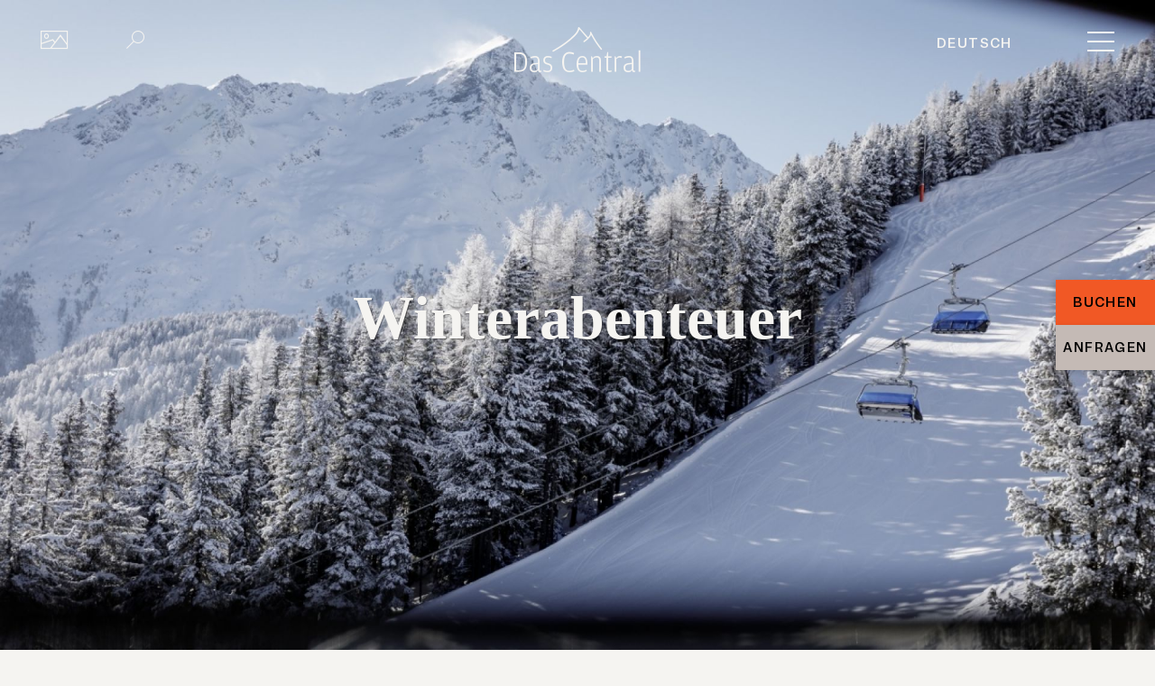

--- FILE ---
content_type: application/javascript; charset=UTF-8
request_url: https://www.central-soelden.com/_nuxt/d2ca1a0.js
body_size: 4142
content:
(window.webpackJsonp=window.webpackJsonp||[]).push([[133,33,43,56,135,154],{1127:function(t,e,r){"use strict";r.r(e);var n={props:{module:String,children:Array}},o=r(15),component=Object(o.a)(n,(function(){var t=this,e=t.$createElement,r=t._self._c||e;return t.$device.isMobile?r("MobileModuleTilesWithTeaser",t._b({},"MobileModuleTilesWithTeaser",t.$props,!1)):t.$device.isTablet?r("TabletModuleTilesWithTeaser",t._b({},"TabletModuleTilesWithTeaser",t.$props,!1)):r("DesktopModuleTilesWithTeaser",t._b({},"DesktopModuleTilesWithTeaser",t.$props,!1))}),[],!1,null,null,null);e.default=component.exports;installComponents(component,{MobileModuleTilesWithTeaser:r(867).default,TabletModuleTilesWithTeaser:r(868).default,DesktopModuleTilesWithTeaser:r(869).default})},494:function(t,e,r){"use strict";r.r(e);r(281);var n={props:{image:Object,object:String},computed:{isSvg:function(){return!(!this.image||!this.image.src)&&this.image.src.toLowerCase().endsWith(".svg")}}},o=r(15),component=Object(o.a)(n,(function(){var t=this,e=t.$createElement,r=t._self._c||e;return t.image&&!t.isSvg?r("picture",{attrs:{title:t.image.mediaTitle&&t.image.mediaTitle,itemscope:"",itemtype:"https://schema.org/ImageObject"}},[t._l(t.image.pictures,(function(picture){return r("source",{attrs:{media:picture.minWidth?"(min-width:"+picture.minWidth+"px)":"(max-width:"+picture.maxWidth+"px)",srcset:picture.src}})})),t._v(" "),r("img",{class:t.object?t.object:"cover",attrs:{itemprop:"contentUrl",loading:"lazy",src:t.image.src,title:t.image.mediaTitle&&t.image.mediaTitle,alt:t.image.mediaTitle&&t.image.mediaTitle,width:"100%",height:"100%"}})],2):t.image&&t.isSvg?r("img",{class:t.object?t.object:"cover",attrs:{src:t.image.src,title:t.image.mediaTitle&&t.image.mediaTitle,alt:t.image.mediaTitle&&t.image.mediaTitle,width:"100%",height:"100%"}}):t._e()}),[],!1,null,null,null);e.default=component.exports},506:function(t,e,r){var content=r(507);content.__esModule&&(content=content.default),"string"==typeof content&&(content=[[t.i,content,""]]),content.locals&&(t.exports=content.locals);(0,r(10).default)("1cdf85c7",content,!0,{sourceMap:!1})},507:function(t,e,r){var n=r(9)(!1);n.push([t.i,".theme--light.v-image{color:rgba(0,0,0,.87)}.theme--dark.v-image{color:#fff}.v-image{z-index:0}.v-image__image,.v-image__placeholder{z-index:-1;position:absolute;top:0;left:0;width:100%;height:100%}.v-image__image{background-repeat:no-repeat}.v-image__image--preload{filter:blur(2px)}.v-image__image--contain{background-size:contain}.v-image__image--cover{background-size:cover}",""]),t.exports=n},508:function(t,e,r){var content=r(509);content.__esModule&&(content=content.default),"string"==typeof content&&(content=[[t.i,content,""]]),content.locals&&(t.exports=content.locals);(0,r(10).default)("2fba213c",content,!0,{sourceMap:!1})},509:function(t,e,r){var n=r(9)(!1);n.push([t.i,".v-responsive{position:relative;overflow:hidden;flex:1 0 auto;max-width:100%;display:flex}.v-responsive__content{flex:1 0 0px;max-width:100%}.v-application--is-ltr .v-responsive__sizer~.v-responsive__content{margin-left:-100%}.v-application--is-rtl .v-responsive__sizer~.v-responsive__content{margin-right:-100%}.v-responsive__sizer{transition:padding-bottom .2s cubic-bezier(.25,.8,.5,1);flex:1 0 0px}",""]),t.exports=n},518:function(t,e,r){"use strict";var n=r(26),o=(r(33),r(281),r(71),r(506),r(105)),l=(r(508),r(127)),c=r(8),h=Object(c.a)(l.a).extend({name:"v-responsive",props:{aspectRatio:[String,Number],contentClass:String},computed:{computedAspectRatio:function(){return Number(this.aspectRatio)},aspectStyle:function(){return this.computedAspectRatio?{paddingBottom:1/this.computedAspectRatio*100+"%"}:void 0},__cachedSizer:function(){return this.aspectStyle?this.$createElement("div",{style:this.aspectStyle,staticClass:"v-responsive__sizer"}):[]}},methods:{genContent:function(){return this.$createElement("div",{staticClass:"v-responsive__content",class:this.contentClass},this.$slots.default)}},render:function(t){return t("div",{staticClass:"v-responsive",style:this.measurableStyles,on:this.$listeners},[this.__cachedSizer,this.genContent()])}}),d=r(19),m=r(39),v=r(14),_="undefined"!=typeof window&&"IntersectionObserver"in window;e.a=Object(c.a)(h,d.a).extend({name:"v-img",directives:{intersect:o.a},props:{alt:String,contain:Boolean,eager:Boolean,gradient:String,lazySrc:String,options:{type:Object,default:function(){return{root:void 0,rootMargin:void 0,threshold:void 0}}},position:{type:String,default:"center center"},sizes:String,src:{type:[String,Object],default:""},srcset:String,transition:{type:[Boolean,String],default:"fade-transition"}},data:function(){return{currentSrc:"",image:null,isLoading:!0,calculatedAspectRatio:void 0,naturalWidth:void 0,hasError:!1}},computed:{computedAspectRatio:function(){return Number(this.normalisedSrc.aspect||this.calculatedAspectRatio)},normalisedSrc:function(){return this.src&&"object"===Object(n.a)(this.src)?{src:this.src.src,srcset:this.srcset||this.src.srcset,lazySrc:this.lazySrc||this.src.lazySrc,aspect:Number(this.aspectRatio||this.src.aspect)}:{src:this.src,srcset:this.srcset,lazySrc:this.lazySrc,aspect:Number(this.aspectRatio||0)}},__cachedImage:function(){if(!(this.normalisedSrc.src||this.normalisedSrc.lazySrc||this.gradient))return[];var t=[],e=this.isLoading?this.normalisedSrc.lazySrc:this.currentSrc;this.gradient&&t.push("linear-gradient(".concat(this.gradient,")")),e&&t.push('url("'.concat(e,'")'));var image=this.$createElement("div",{staticClass:"v-image__image",class:{"v-image__image--preload":this.isLoading,"v-image__image--contain":this.contain,"v-image__image--cover":!this.contain},style:{backgroundImage:t.join(", "),backgroundPosition:this.position},key:+this.isLoading});return this.transition?this.$createElement("transition",{attrs:{name:this.transition,mode:"in-out"}},[image]):image}},watch:{src:function(){this.isLoading?this.loadImage():this.init(void 0,void 0,!0)},"$vuetify.breakpoint.width":"getSrc"},mounted:function(){this.init()},methods:{init:function(t,e,r){if(!_||r||this.eager){if(this.normalisedSrc.lazySrc){var n=new Image;n.src=this.normalisedSrc.lazySrc,this.pollForSize(n,null)}this.normalisedSrc.src&&this.loadImage()}},onLoad:function(){this.getSrc(),this.isLoading=!1,this.$emit("load",this.src),this.image&&(this.normalisedSrc.src.endsWith(".svg")||this.normalisedSrc.src.startsWith("data:image/svg+xml"))&&(this.image.naturalHeight&&this.image.naturalWidth?(this.naturalWidth=this.image.naturalWidth,this.calculatedAspectRatio=this.image.naturalWidth/this.image.naturalHeight):this.calculatedAspectRatio=1)},onError:function(){this.hasError=!0,this.$emit("error",this.src)},getSrc:function(){this.image&&(this.currentSrc=this.image.currentSrc||this.image.src)},loadImage:function(){var t=this,image=new Image;this.image=image,image.onload=function(){image.decode?image.decode().catch((function(e){Object(v.c)("Failed to decode image, trying to render anyway\n\n"+"src: ".concat(t.normalisedSrc.src)+(e.message?"\nOriginal error: ".concat(e.message):""),t)})).then(t.onLoad):t.onLoad()},image.onerror=this.onError,this.hasError=!1,this.sizes&&(image.sizes=this.sizes),this.normalisedSrc.srcset&&(image.srcset=this.normalisedSrc.srcset),image.src=this.normalisedSrc.src,this.$emit("loadstart",this.normalisedSrc.src),this.aspectRatio||this.pollForSize(image),this.getSrc()},pollForSize:function(img){var t=this,e=arguments.length>1&&void 0!==arguments[1]?arguments[1]:100,r=function r(){var n=img.naturalHeight,o=img.naturalWidth;n||o?(t.naturalWidth=o,t.calculatedAspectRatio=o/n):img.complete||!t.isLoading||t.hasError||null==e||setTimeout(r,e)};r()},genContent:function(){var content=h.options.methods.genContent.call(this);return this.naturalWidth&&this._b(content.data,"div",{style:{width:"".concat(this.naturalWidth,"px")}}),content},__genPlaceholder:function(){if(this.$slots.placeholder){var t=this.isLoading?[this.$createElement("div",{staticClass:"v-image__placeholder"},this.$slots.placeholder)]:[];return this.transition?this.$createElement("transition",{props:{appear:!0,name:this.transition}},t):t[0]}}},render:function(t){var e=h.options.render.call(this,t),data=Object(m.a)(e.data,{staticClass:"v-image",attrs:{"aria-label":this.alt,role:this.alt?"img":void 0},class:this.themeClasses,directives:_?[{name:"intersect",modifiers:{once:!0},value:{handler:this.init,options:this.options}}]:void 0});return e.children=[this.__cachedSizer,this.__cachedImage,this.__genPlaceholder(),this.genContent()],t(e.tag,data,e.children)}})},592:function(t,e,r){var content=r(729);content.__esModule&&(content=content.default),"string"==typeof content&&(content=[[t.i,content,""]]),content.locals&&(t.exports=content.locals);(0,r(10).default)("4c5a4feb",content,!0,{sourceMap:!1})},593:function(t,e,r){var content=r(731);content.__esModule&&(content=content.default),"string"==typeof content&&(content=[[t.i,content,""]]),content.locals&&(t.exports=content.locals);(0,r(10).default)("accbddb4",content,!0,{sourceMap:!1})},594:function(t,e,r){var content=r(733);content.__esModule&&(content=content.default),"string"==typeof content&&(content=[[t.i,content,""]]),content.locals&&(t.exports=content.locals);(0,r(10).default)("e282ba92",content,!0,{sourceMap:!1})},728:function(t,e,r){"use strict";r(592)},729:function(t,e,r){var n=r(9)(!1);n.push([t.i,".tilesWithTeaserWrapper[data-v-310beaf8]{text-align:center;margin:80px 0;padding:0 12px}.tilesWithTeaserWrapper .tileWithTeaser[data-v-310beaf8]{position:relative;transition:all .8s;text-align:left;overflow:hidden;height:100%}.tilesWithTeaserWrapper .tileWithTeaser .blogTeaserImage[data-v-310beaf8]{height:45vh;width:100%;display:block;overflow:hidden}.tilesWithTeaserWrapper .tileWithTeaser .tileWithTeaserContent[data-v-310beaf8]{background-color:var(--grey);padding:40px 22px;display:flex;flex-direction:column;align-items:baseline;min-height:auto}.tilesWithTeaserWrapper .tileWithTeaser .tileWithTeaserContent *[data-v-310beaf8]{color:var(--white)}.tilesWithTeaserWrapper .tileWithTeaser .tileWithTeaserContent .infoLabel2[data-v-310beaf8]{margin:24px 0}.tilesWithTeaserWrapper .tileWithTeaser .tileWithTeaserContent .primaryButton[data-v-310beaf8]{margin-top:60px}",""]),t.exports=n},730:function(t,e,r){"use strict";r(593)},731:function(t,e,r){var n=r(9)(!1);n.push([t.i,".tilesWithTeaserWrapper[data-v-1a4d903c]{text-align:center;margin:80px 0;padding:0 12px}.tilesWithTeaserWrapper .tileWithTeaser[data-v-1a4d903c]{position:relative;transition:all .8s;text-align:left;overflow:hidden;height:100%}.tilesWithTeaserWrapper .tileWithTeaser .tileWithTeaserContent[data-v-1a4d903c]{background-color:var(--grey);padding:40px 22px;display:flex;flex-direction:column;align-items:baseline;min-height:auto}.tilesWithTeaserWrapper .tileWithTeaser .tileWithTeaserContent *[data-v-1a4d903c]{color:var(--white)}.tilesWithTeaserWrapper .tileWithTeaser .tileWithTeaserContent .infoLabel2[data-v-1a4d903c]{margin:24px 0}.tilesWithTeaserWrapper .tileWithTeaser .tileWithTeaserContent .primaryButton[data-v-1a4d903c]{margin-top:60px}",""]),t.exports=n},732:function(t,e,r){"use strict";r(594)},733:function(t,e,r){var n=r(9)(!1);n.push([t.i,".tilesWithTeaserWrapper[data-v-0983324c]{text-align:center;margin:80px 0}.tilesWithTeaserWrapper .tileWithTeaser[data-v-0983324c]{position:relative;transition:all .8s;text-align:left;overflow:hidden}.tilesWithTeaserWrapper .tileWithTeaser .blogTeaserImage[data-v-0983324c]{aspect-ratio:1/1;display:block;overflow:hidden}.tilesWithTeaserWrapper .tileWithTeaser .tileWithTeaserTitle[data-v-0983324c]{position:absolute;top:0;z-index:1;padding:32px}.tilesWithTeaserWrapper .tileWithTeaser .tileWithTeaserTitle *[data-v-0983324c]{color:var(--white)}.tilesWithTeaserWrapper .tileWithTeaser .blogTeaserItemBottomContentItem[data-v-0983324c]{background:var(--black20) 0 0 no-repeat padding-box;position:absolute;top:0;width:100%;height:100%;transition:all .8s}.tilesWithTeaserWrapper .tileWithTeaser .blogTeaserItemBottomContentItem .blogTeaserItemBottomContent[data-v-0983324c]{padding:32px;position:absolute;bottom:-100%;opacity:0;transition:all .8s;transition-delay:.2s;width:100%}.tilesWithTeaserWrapper .tileWithTeaser .blogTeaserItemBottomContentItem .blogTeaserItemBottomContent .primaryButton[data-v-0983324c]{margin-top:20px}.tilesWithTeaserWrapper .tileWithTeaser .blogTeaserItemBottomContentItem .blogTeaserItemBottomContent *[data-v-0983324c]{color:#fff}.tilesWithTeaserWrapper .tileWithTeaser .blogTeaserItemBottomContentItem .blogTeaserItemBottomContent .infoLabel2[data-v-0983324c]{margin-bottom:24px}.tilesWithTeaserWrapper .tileWithTeaser:hover .blogTeaserItemBottomContentItem[data-v-0983324c]{background:var(--black40) 0 0 no-repeat padding-box}.tilesWithTeaserWrapper .tileWithTeaser:hover .blogTeaserItemBottomContentItem .blogTeaserItemBottomContent[data-v-0983324c]{padding:32px;position:absolute;bottom:0;opacity:1}",""]),t.exports=n},867:function(t,e,r){"use strict";r.r(e);var n={data:function(){return{settings:{dots:!0,arrows:!1,centerMode:!0,centerPadding:"20px",infinite:!0,slidesToShow:1.05,speed:500}}},props:{module:String,children:Array}},o=(r(728),r(15)),component=Object(o.a)(n,(function(){var t=this,e=t.$createElement,r=t._self._c||e;return r("div",{staticClass:"tilesWithTeaserWrapper"},[r("VueSlickCarousel",t._b({staticClass:"offerSliderInit"},"VueSlickCarousel",t.settings,!1),t._l(t.children,(function(e){return r("div",{staticClass:"tileWithTeaser"},[e.linkExternal?r("a",{attrs:{href:e.linkExternal,target:"_blank"}},[r("PictureTag",{staticClass:"blogTeaserImage",attrs:{image:e.image}}),t._v(" "),r("div",{staticClass:"tileWithTeaserContent"},[r("h2",{staticClass:"h3"},[t._v(t._s(e.title))]),t._v(" "),r("div",{domProps:{innerHTML:t._s(e.content)}}),t._v(" "),r("span",{staticClass:"primaryButton withArrowNoAnim"},[t._v(t._s(e.linkText))])])],1):t._e(),t._v(" "),e.link?r("NuxtLink",{attrs:{to:e.link}},[r("PictureTag",{staticClass:"blogTeaserImage",attrs:{image:e.image}}),t._v(" "),r("div",{staticClass:"tileWithTeaserContent"},[r("h2",{staticClass:"h3"},[t._v(t._s(e.title))]),t._v(" "),r("div",{domProps:{innerHTML:t._s(e.content)}}),t._v(" "),r("span",{staticClass:"primaryButton withArrowNoAnim"},[t._v(t._s(e.linkText))])])],1):t._e(),t._v(" "),e.linkAnchor?r("NuxtLink",{directives:[{name:"scroll-to",rawName:"v-scroll-to",value:{el:e.linkAnchor},expression:"{el: c.linkAnchor}"}],attrs:{to:{hash:e.linkAnchor}}},[r("PictureTag",{staticClass:"blogTeaserImage",attrs:{image:e.image}}),t._v(" "),r("div",{staticClass:"tileWithTeaserContent"},[r("h2",{staticClass:"h3"},[t._v(t._s(e.title))]),t._v(" "),r("div",{domProps:{innerHTML:t._s(e.content)}}),t._v(" "),r("span",{staticClass:"primaryButton withArrowNoAnim"},[t._v(t._s(e.linkText))])])],1):t._e()],1)})),0)],1)}),[],!1,null,"310beaf8",null);e.default=component.exports;installComponents(component,{PictureTag:r(494).default})},868:function(t,e,r){"use strict";r.r(e);var n={data:function(){return{settings:{dots:!0,arrows:!1,centerMode:!0,centerPadding:"20px",infinite:!0,slidesToShow:1.05,speed:500}}},props:{module:String,children:Array}},o=(r(730),r(15)),l=r(18),c=r.n(l),h=r(518),component=Object(o.a)(n,(function(){var t=this,e=t.$createElement,r=t._self._c||e;return r("div",{staticClass:"tilesWithTeaserWrapper"},[r("VueSlickCarousel",t._b({staticClass:"offerSliderInit"},"VueSlickCarousel",t.settings,!1),t._l(t.children,(function(e){return r("div",{staticClass:"tileWithTeaser"},[e.linkExternal?r("a",{attrs:{href:e.linkExternal,target:"_blank"}},[r("v-img",{staticClass:"blogTeaserImage",attrs:{width:"100%",height:"45vh",alt:e.image.mediaTitle,src:e.image.urlMobile}}),t._v(" "),r("div",{staticClass:"tileWithTeaserContent"},[r("h2",{staticClass:"h3"},[t._v(t._s(e.title))]),t._v(" "),r("div",{domProps:{innerHTML:t._s(e.content)}}),t._v(" "),r("span",{staticClass:"primaryButton withArrowNoAnim"},[t._v(t._s(e.linkText))])])],1):t._e(),t._v(" "),e.link?r("NuxtLink",{attrs:{to:e.link}},[r("v-img",{staticClass:"blogTeaserImage",attrs:{width:"100%",height:"45vh",alt:e.image.mediaTitle,src:e.image.urlMobile}}),t._v(" "),r("div",{staticClass:"tileWithTeaserContent"},[r("h2",{staticClass:"h3"},[t._v(t._s(e.title))]),t._v(" "),r("div",{domProps:{innerHTML:t._s(e.content)}}),t._v(" "),r("span",{staticClass:"primaryButton withArrowNoAnim"},[t._v(t._s(e.linkText))])])],1):t._e(),t._v(" "),e.linkAnchor?r("NuxtLink",{directives:[{name:"scroll-to",rawName:"v-scroll-to",value:{el:e.linkAnchor},expression:"{el: c.linkAnchor}"}],attrs:{to:{hash:e.linkAnchor}}},[r("v-img",{staticClass:"blogTeaserImage",attrs:{width:"100%",height:"45vh",alt:e.image.mediaTitle,src:e.image.urlMobile}}),t._v(" "),r("div",{staticClass:"tileWithTeaserContent"},[r("h2",{staticClass:"h3"},[t._v(t._s(e.title))]),t._v(" "),r("div",{domProps:{innerHTML:t._s(e.content)}}),t._v(" "),r("span",{staticClass:"primaryButton withArrowNoAnim"},[t._v(t._s(e.linkText))])])],1):t._e()],1)})),0)],1)}),[],!1,null,"1a4d903c",null);e.default=component.exports;c()(component,{VImg:h.a})},869:function(t,e,r){"use strict";r.r(e);var n={props:{module:String,children:Array}},o=(r(732),r(15)),l=r(18),c=r.n(l),h=r(488),d=r(493),m=r(490),component=Object(o.a)(n,(function(){var t=this,e=t.$createElement,r=t._self._c||e;return r("div",{staticClass:"tilesWithTeaserWrapper"},[r("v-container",[r("v-row",{attrs:{"no-gutters":""}},[r("v-col",{staticClass:"mx-auto",attrs:{md:"10"}},[r("v-row",{attrs:{align:"center",justify:"center"}},t._l(t.children,(function(e){return r("v-col",{attrs:{md:"4"}},[e.linkExternal?r("a",{attrs:{href:e.linkExternal,target:"_blank"}},[r("div",{staticClass:"tileWithTeaser"},[r("div",{staticClass:"tileWithTeaserTitle"},[r("h2",{staticClass:"h3"},[t._v(t._s(e.title))])]),t._v(" "),r("PictureTag",{staticClass:"blogTeaserImage",attrs:{image:e.image}}),t._v(" "),r("div",{staticClass:"blogTeaserItemBottomContentItem"},[r("div",{staticClass:"blogTeaserItemBottomContent"},[r("div",{domProps:{innerHTML:t._s(e.content)}}),t._v(" "),r("span",{staticClass:"primaryButton withArrowNoAnim"},[t._v(t._s(e.linkText))])])])],1)]):t._e(),t._v(" "),e.link?r("NuxtLink",{attrs:{to:e.link}},[r("div",{staticClass:"tileWithTeaser"},[r("div",{staticClass:"tileWithTeaserTitle"},[r("h2",{staticClass:"h3"},[t._v(t._s(e.title))])]),t._v(" "),r("PictureTag",{staticClass:"blogTeaserImage",attrs:{image:e.image}}),t._v(" "),r("div",{staticClass:"blogTeaserItemBottomContentItem"},[r("div",{staticClass:"blogTeaserItemBottomContent"},[r("div",{domProps:{innerHTML:t._s(e.content)}}),t._v(" "),r("span",{staticClass:"primaryButton withArrowNoAnim"},[t._v(t._s(e.linkText))])])])],1)]):t._e(),t._v(" "),e.linkAnchor?r("NuxtLink",{directives:[{name:"scroll-to",rawName:"v-scroll-to",value:{el:e.linkAnchor},expression:"{el: c.linkAnchor}"}],attrs:{to:{hash:e.linkAnchor}}},[r("div",{staticClass:"tileWithTeaser"},[r("div",{staticClass:"tileWithTeaserTitle"},[r("h2",{staticClass:"h3"},[t._v(t._s(e.title))])]),t._v(" "),r("PictureTag",{staticClass:"blogTeaserImage",attrs:{image:e.image}}),t._v(" "),r("div",{staticClass:"blogTeaserItemBottomContentItem"},[r("div",{staticClass:"blogTeaserItemBottomContent"},[r("div",{domProps:{innerHTML:t._s(e.content)}}),t._v(" "),r("span",{staticClass:"primaryButton withArrowNoAnim"},[t._v(t._s(e.linkText))])])])],1)]):t._e(),t._v(" "),e.linkExternal||e.link||e.linkAnchor?t._e():r("div",{staticClass:"tileWithTeaser"},[r("div",{staticClass:"tileWithTeaserTitle"},[r("h2",{staticClass:"h3"},[t._v(t._s(e.title))])]),t._v(" "),r("PictureTag",{staticClass:"blogTeaserImage",attrs:{image:e.image}}),t._v(" "),r("div",{staticClass:"blogTeaserItemBottomContentItem"},[r("div",{staticClass:"blogTeaserItemBottomContent"},[r("div",{domProps:{innerHTML:t._s(e.content)}}),t._v(" "),e.linkText?r("span",{staticClass:"primaryButton withArrowNoAnim"},[t._v(t._s(e.linkText))]):t._e()])])],1)],1)})),1)],1)],1)],1)],1)}),[],!1,null,"0983324c",null);e.default=component.exports;c()(component,{PictureTag:r(494).default}),c()(component,{VCol:h.a,VContainer:d.a,VRow:m.a})}}]);

--- FILE ---
content_type: application/javascript; charset=UTF-8
request_url: https://www.central-soelden.com/_nuxt/afd1390.js
body_size: 903
content:
(window.webpackJsonp=window.webpackJsonp||[]).push([[97],{1092:function(e,t,n){"use strict";n.r(t);var r={props:{module:String,topHeadline:String,headline:String,size:String,variant:String,withSpace:String,withSpace2:String},computed:{state:function(){return this.$store.state}}},d=(n(958),n(15)),o=n(18),l=n.n(o),c=n(488),h=n(493),v=n(490),component=Object(d.a)(r,(function(){var e=this,t=e.$createElement,n=e._self._c||t;return n("v-container",[n("v-row",[n("v-col",[e.topHeadline?n("div",{staticClass:"headline-section"},[n("span",{staticClass:"headline-content"}),e._v(" "),n("span",{staticClass:"headline-content",domProps:{innerHTML:e._s(e.topHeadline)}})]):e._e(),e._v(" "),n("div",{staticClass:"headline",class:[e.state.content.options.hideHeaderImage&&"withSpace",e.withSpace&&"withSpaceExtra",e.withSpace2&&"withSpaceExtra2"]},["h1"===e.size?n("h1",{class:e.variant&&e.variant,domProps:{innerHTML:e._s(e.headline)}}):e._e(),e._v(" "),"h2"===e.size?n("h2",{class:e.variant&&e.variant,domProps:{innerHTML:e._s(e.headline)}}):e._e(),e._v(" "),"h3"===e.size?n("h3",{class:e.variant&&e.variant,domProps:{innerHTML:e._s(e.headline)}}):e._e(),e._v(" "),"h4"===e.size?n("h4",{class:e.variant&&e.variant,domProps:{innerHTML:e._s(e.headline)}}):e._e(),e._v(" "),"h5"===e.size?n("h5",{class:e.variant&&e.variant,domProps:{innerHTML:e._s(e.headline)}}):e._e()])])],1)],1)}),[],!1,null,"570e03d0",null);t.default=component.exports;l()(component,{VCol:c.a,VContainer:h.a,VRow:v.a})},768:function(e,t,n){var content=n(959);content.__esModule&&(content=content.default),"string"==typeof content&&(content=[[e.i,content,""]]),content.locals&&(e.exports=content.locals);(0,n(10).default)("2d6072ba",content,!0,{sourceMap:!1})},958:function(e,t,n){"use strict";n(768)},959:function(e,t,n){var r=n(9)(!1);r.push([e.i,'.headline-section[data-v-570e03d0]{display:flex;justify-content:center;align-items:center;margin-bottom:var(--defaultMT)}.headline-section .headline-content[data-v-570e03d0]{font-family:var(--garnettLight),"Ubuntu";font-size:14px;text-transform:uppercase;width:50%;text-align:left;line-height:24px;letter-spacing:2.8px}.childrenInView .headline[data-v-570e03d0]{opacity:1}.headline[data-v-570e03d0]{text-align:center;opacity:0;transition:all .3s}@media screen and (min-width:1025px){.headline.withSpace[data-v-570e03d0]{margin-bottom:30px}}.headline.withSpaceExtra[data-v-570e03d0]{margin-bottom:80px}@media screen and (max-width:1025px){.headline.withSpaceExtra[data-v-570e03d0]{margin-bottom:40px}}.headline.withSpaceExtra2[data-v-570e03d0]{margin-bottom:60px}@media screen and (max-width:1025px){.headline.withSpaceExtra2[data-v-570e03d0]{margin-bottom:30px}}',""]),e.exports=r}}]);

--- FILE ---
content_type: application/javascript; charset=UTF-8
request_url: https://www.central-soelden.com/_nuxt/d339a53.js
body_size: 554
content:
(window.webpackJsonp=window.webpackJsonp||[]).push([[127],{1006:function(t,e,n){"use strict";n(792)},1007:function(t,e,n){var c=n(9)(!1);c.push([t.i,".childrenInView .textBox[data-v-cccc0064]{opacity:1}.textBox[data-v-cccc0064]{opacity:0;transition:all .3s}.textBox.textCenter[data-v-cccc0064]{text-align:center}",""]),t.exports=c},1121:function(t,e,n){"use strict";n.r(e);var c={props:{module:String,content:String,widthUpdate:String,orientation:String}},o=(n(1006),n(15)),r=n(18),l=n.n(r),d=n(488),x=n(493),w=n(490),component=Object(o.a)(c,(function(){var t=this,e=t.$createElement,n=t._self._c||e;return n("v-container",[n("v-row",[n("v-col",{staticClass:"mx-auto",attrs:{xl:t.widthUpdate?10:8,lg:t.widthUpdate?10:8}},[n("div",{staticClass:"textBox ",class:"textCenter"===t.orientation&&"bodyTextBig textCenter",domProps:{innerHTML:t._s(t.content)}})])],1)],1)}),[],!1,null,"cccc0064",null);e.default=component.exports;l()(component,{VCol:d.a,VContainer:x.a,VRow:w.a})},792:function(t,e,n){var content=n(1007);content.__esModule&&(content=content.default),"string"==typeof content&&(content=[[t.i,content,""]]),content.locals&&(t.exports=content.locals);(0,n(10).default)("776b8a94",content,!0,{sourceMap:!1})}}]);

--- FILE ---
content_type: application/javascript; charset=UTF-8
request_url: https://www.central-soelden.com/_nuxt/58237a8.js
body_size: 112123
content:
(window.webpackJsonp=window.webpackJsonp||[]).push([[9],[,,,,,,,,,,,function(t,e,o){"use strict";o.d(e,"k",(function(){return x})),o.d(e,"m",(function(){return y})),o.d(e,"l",(function(){return w})),o.d(e,"e",(function(){return k})),o.d(e,"b",(function(){return C})),o.d(e,"s",(function(){return P})),o.d(e,"g",(function(){return B})),o.d(e,"h",(function(){return L})),o.d(e,"d",(function(){return I})),o.d(e,"r",(function(){return O})),o.d(e,"j",(function(){return S})),o.d(e,"t",(function(){return N})),o.d(e,"o",(function(){return j})),o.d(e,"q",(function(){return z})),o.d(e,"f",(function(){return E})),o.d(e,"c",(function(){return H})),o.d(e,"i",(function(){return D})),o.d(e,"p",(function(){return R})),o.d(e,"a",(function(){return U})),o.d(e,"v",(function(){return K})),o.d(e,"n",(function(){return _})),o.d(e,"u",(function(){return Y}));o(7),o(43),o(16),o(17);var n=o(26),r=o(23),l=o(5),c=o(24),d=(o(77),o(12),o(308),o(20),o(27),o(41),o(13),o(38),o(35),o(29),o(58),o(71),o(164),o(227),o(50),o(51),o(128),o(42),o(31),o(4)),f=o(81);function A(object,t){var e=Object.keys(object);if(Object.getOwnPropertySymbols){var o=Object.getOwnPropertySymbols(object);t&&(o=o.filter((function(t){return Object.getOwnPropertyDescriptor(object,t).enumerable}))),e.push.apply(e,o)}return e}function h(t){for(var i=1;i<arguments.length;i++){var source=null!=arguments[i]?arguments[i]:{};i%2?A(Object(source),!0).forEach((function(e){Object(l.a)(t,e,source[e])})):Object.getOwnPropertyDescriptors?Object.defineProperties(t,Object.getOwnPropertyDescriptors(source)):A(Object(source)).forEach((function(e){Object.defineProperty(t,e,Object.getOwnPropertyDescriptor(source,e))}))}return t}function v(t,e){var o="undefined"!=typeof Symbol&&t[Symbol.iterator]||t["@@iterator"];if(!o){if(Array.isArray(t)||(o=function(t,e){if(!t)return;if("string"==typeof t)return m(t,e);var o=Object.prototype.toString.call(t).slice(8,-1);"Object"===o&&t.constructor&&(o=t.constructor.name);if("Map"===o||"Set"===o)return Array.from(t);if("Arguments"===o||/^(?:Ui|I)nt(?:8|16|32)(?:Clamped)?Array$/.test(o))return m(t,e)}(t))||e&&t&&"number"==typeof t.length){o&&(t=o);var i=0,n=function(){};return{s:n,n:function(){return i>=t.length?{done:!0}:{done:!1,value:t[i++]}},e:function(t){throw t},f:n}}throw new TypeError("Invalid attempt to iterate non-iterable instance.\nIn order to be iterable, non-array objects must have a [Symbol.iterator]() method.")}var r,l=!0,c=!1;return{s:function(){o=o.call(t)},n:function(){var t=o.next();return l=t.done,t},e:function(t){c=!0,r=t},f:function(){try{l||null==o.return||o.return()}finally{if(c)throw r}}}}function m(t,e){(null==e||e>t.length)&&(e=t.length);for(var i=0,o=new Array(e);i<e;i++)o[i]=t[i];return o}function x(t){d.a.config.errorHandler&&d.a.config.errorHandler(t)}function y(t){return t.then((function(t){return t.default||t}))}function w(t){return t.$options&&"function"==typeof t.$options.fetch&&!t.$options.fetch.length}function k(t){var e,o=arguments.length>1&&void 0!==arguments[1]?arguments[1]:[],n=t.$children||[],r=v(n);try{for(r.s();!(e=r.n()).done;){var l=e.value;l.$fetch?o.push(l):l.$children&&k(l,o)}}catch(t){r.e(t)}finally{r.f()}return o}function C(t,e){if(e||!t.options.__hasNuxtData){var o=t.options._originDataFn||t.options.data||function(){return{}};t.options._originDataFn=o,t.options.data=function(){var data=o.call(this,this);return this.$ssrContext&&(e=this.$ssrContext.asyncData[t.cid]),h(h({},data),e)},t.options.__hasNuxtData=!0,t._Ctor&&t._Ctor.options&&(t._Ctor.options.data=t.options.data)}}function P(t){return t.options&&t._Ctor===t||(t.options?(t._Ctor=t,t.extendOptions=t.options):(t=d.a.extend(t))._Ctor=t,!t.options.name&&t.options.__file&&(t.options.name=t.options.__file)),t}function B(t){var e=arguments.length>1&&void 0!==arguments[1]&&arguments[1],o=arguments.length>2&&void 0!==arguments[2]?arguments[2]:"components";return Array.prototype.concat.apply([],t.matched.map((function(t,n){return Object.keys(t[o]).map((function(r){return e&&e.push(n),t[o][r]}))})))}function L(t){var e=arguments.length>1&&void 0!==arguments[1]&&arguments[1];return B(t,e,"instances")}function I(t,e){return Array.prototype.concat.apply([],t.matched.map((function(t,o){return Object.keys(t.components).reduce((function(n,r){return t.components[r]?n.push(e(t.components[r],t.instances[r],t,r,o)):delete t.components[r],n}),[])})))}function O(t,e){return Promise.all(I(t,function(){var t=Object(r.a)(regeneratorRuntime.mark((function t(o,n,r,l){var c,d;return regeneratorRuntime.wrap((function(t){for(;;)switch(t.prev=t.next){case 0:if("function"!=typeof o||o.options){t.next=11;break}return t.prev=1,t.next=4,o();case 4:o=t.sent,t.next=11;break;case 7:throw t.prev=7,t.t0=t.catch(1),t.t0&&"ChunkLoadError"===t.t0.name&&"undefined"!=typeof window&&window.sessionStorage&&(c=Date.now(),(!(d=parseInt(window.sessionStorage.getItem("nuxt-reload")))||d+6e4<c)&&(window.sessionStorage.setItem("nuxt-reload",c),window.location.reload(!0))),t.t0;case 11:return r.components[l]=o=P(o),t.abrupt("return","function"==typeof e?e(o,n,r,l):o);case 13:case"end":return t.stop()}}),t,null,[[1,7]])})));return function(e,o,n,r){return t.apply(this,arguments)}}()))}function S(t){return M.apply(this,arguments)}function M(){return(M=Object(r.a)(regeneratorRuntime.mark((function t(e){return regeneratorRuntime.wrap((function(t){for(;;)switch(t.prev=t.next){case 0:if(e){t.next=2;break}return t.abrupt("return");case 2:return t.next=4,O(e);case 4:return t.abrupt("return",h(h({},e),{},{meta:B(e).map((function(t,o){return h(h({},t.options.meta),(e.matched[o]||{}).meta)}))}));case 5:case"end":return t.stop()}}),t)})))).apply(this,arguments)}function N(t,e){return T.apply(this,arguments)}function T(){return(T=Object(r.a)(regeneratorRuntime.mark((function t(e,o){var r,l,d,A;return regeneratorRuntime.wrap((function(t){for(;;)switch(t.prev=t.next){case 0:return e.context||(e.context={isStatic:!1,isDev:!1,isHMR:!1,app:e,store:e.store,payload:o.payload,error:o.error,base:e.router.options.base,env:{}},o.req&&(e.context.req=o.req),o.res&&(e.context.res=o.res),o.ssrContext&&(e.context.ssrContext=o.ssrContext),e.context.redirect=function(t,path,o){if(t){e.context._redirected=!0;var r=Object(n.a)(path);if("number"==typeof t||"undefined"!==r&&"object"!==r||(o=path||{},path=t,r=Object(n.a)(path),t=302),"object"===r&&(path=e.router.resolve(path).route.fullPath),!/(^[.]{1,2}\/)|(^\/(?!\/))/.test(path))throw path=Object(f.d)(path,o),window.location.replace(path),new Error("ERR_REDIRECT");e.context.next({path:path,query:o,status:t})}},e.context.nuxtState=window.__NUXT__),t.next=3,Promise.all([S(o.route),S(o.from)]);case 3:r=t.sent,l=Object(c.a)(r,2),d=l[0],A=l[1],o.route&&(e.context.route=d),o.from&&(e.context.from=A),e.context.next=o.next,e.context._redirected=!1,e.context._errored=!1,e.context.isHMR=!1,e.context.params=e.context.route.params||{},e.context.query=e.context.route.query||{};case 15:case"end":return t.stop()}}),t)})))).apply(this,arguments)}function j(t,e){return!t.length||e._redirected||e._errored?Promise.resolve():z(t[0],e).then((function(){return j(t.slice(1),e)}))}function z(t,e){var o;return(o=2===t.length?new Promise((function(o){t(e,(function(t,data){t&&e.error(t),o(data=data||{})}))})):t(e))&&o instanceof Promise&&"function"==typeof o.then?o:Promise.resolve(o)}function E(base,t){if("hash"===t)return window.location.hash.replace(/^#\//,"");base=decodeURI(base).slice(0,-1);var path=decodeURI(window.location.pathname);base&&path.startsWith(base)&&(path=path.slice(base.length));var e=(path||"/")+window.location.search+window.location.hash;return Object(f.c)(e)}function H(t,e){return function(t,e){for(var o=new Array(t.length),i=0;i<t.length;i++)"object"===Object(n.a)(t[i])&&(o[i]=new RegExp("^(?:"+t[i].pattern+")$",G(e)));return function(e,n){for(var path="",data=e||{},r=(n||{}).pretty?Q:encodeURIComponent,l=0;l<t.length;l++){var c=t[l];if("string"!=typeof c){var d=data[c.name||"pathMatch"],f=void 0;if(null==d){if(c.optional){c.partial&&(path+=c.prefix);continue}throw new TypeError('Expected "'+c.name+'" to be defined')}if(Array.isArray(d)){if(!c.repeat)throw new TypeError('Expected "'+c.name+'" to not repeat, but received `'+JSON.stringify(d)+"`");if(0===d.length){if(c.optional)continue;throw new TypeError('Expected "'+c.name+'" to not be empty')}for(var A=0;A<d.length;A++){if(f=r(d[A]),!o[l].test(f))throw new TypeError('Expected all "'+c.name+'" to match "'+c.pattern+'", but received `'+JSON.stringify(f)+"`");path+=(0===A?c.prefix:c.delimiter)+f}}else{if(f=c.asterisk?X(d):r(d),!o[l].test(f))throw new TypeError('Expected "'+c.name+'" to match "'+c.pattern+'", but received "'+f+'"');path+=c.prefix+f}}else path+=c}return path}}(function(t,e){var o,n=[],r=0,l=0,path="",c=e&&e.delimiter||"/";for(;null!=(o=F.exec(t));){var d=o[0],f=o[1],A=o.index;if(path+=t.slice(l,A),l=A+d.length,f)path+=f[1];else{var h=t[l],v=o[2],m=o[3],x=o[4],y=o[5],w=o[6],k=o[7];path&&(n.push(path),path="");var C=null!=v&&null!=h&&h!==v,P="+"===w||"*"===w,B="?"===w||"*"===w,L=o[2]||c,pattern=x||y;n.push({name:m||r++,prefix:v||"",delimiter:L,optional:B,repeat:P,partial:C,asterisk:Boolean(k),pattern:pattern?W(pattern):k?".*":"[^"+V(L)+"]+?"})}}l<t.length&&(path+=t.substr(l));path&&n.push(path);return n}(t,e),e)}function D(t,e){var o={},n=h(h({},t),e);for(var r in n)String(t[r])!==String(e[r])&&(o[r]=!0);return o}function R(t){var e;if(t.message||"string"==typeof t)e=t.message||t;else try{e=JSON.stringify(t,null,2)}catch(o){e="[".concat(t.constructor.name,"]")}return h(h({},t),{},{message:e,statusCode:t.statusCode||t.status||t.response&&t.response.status||500})}window.onNuxtReadyCbs=[],window.onNuxtReady=function(t){window.onNuxtReadyCbs.push(t)};var F=new RegExp(["(\\\\.)","([\\/.])?(?:(?:\\:(\\w+)(?:\\(((?:\\\\.|[^\\\\()])+)\\))?|\\(((?:\\\\.|[^\\\\()])+)\\))([+*?])?|(\\*))"].join("|"),"g");function Q(t,e){var o=e?/[?#]/g:/[/?#]/g;return encodeURI(t).replace(o,(function(t){return"%"+t.charCodeAt(0).toString(16).toUpperCase()}))}function X(t){return Q(t,!0)}function V(t){return t.replace(/([.+*?=^!:${}()[\]|/\\])/g,"\\$1")}function W(t){return t.replace(/([=!:$/()])/g,"\\$1")}function G(t){return t&&t.sensitive?"":"i"}function U(t,e,o){t.$options[e]||(t.$options[e]=[]),t.$options[e].includes(o)||t.$options[e].push(o)}var K=f.b,_=(f.e,f.a);function Y(t){try{window.history.scrollRestoration=t}catch(t){}}},,,,,,,,,,,,,,,,,,,,,,,,,,,,,,,,,,,,,,,,,,,,,,,,,,,,,,,function(t,e,o){"use strict";o.r(e);o(7),o(43),o(38),o(20),o(35),o(63),o(42),o(31);var n={data:function(){return{isHovered:!1}},mounted:function(){window.addEventListener("keydown",this.handleKeyDown)},beforeDestroy:function(){window.removeEventListener("keydown",this.handleKeyDown)},methods:{handleKeyDown:function(t){var e=Array.from(document.querySelectorAll(".metaNavigation .levelOne li > a")),o=document.activeElement;if("ArrowRight"===t.key){t.preventDefault();var n=e.indexOf(o);if(-1!==n)e[(n+1)%e.length].focus()}if("ArrowLeft"===t.key){t.preventDefault();var r=e.indexOf(o);if(-1!==r)e[(r-1+e.length)%e.length].focus()}if(" "===t.key||"Space"===t.code){var li=o.closest("li");li&&li.querySelector(".levelTwo")&&(t.preventDefault(),li.classList.toggle("hover"))}},isParentHovered:function(t){var li=Array.from(document.querySelectorAll(".metaNavigation .levelOne li")).find((function(e){var a=e.querySelector("a");return a&&(a.href.includes(t)||a.textContent.trim()===t)}));return null==li?void 0:li.classList.contains("hover")}},computed:{state:function(){return this.$store.state}}},r=(o(384),o(15)),component=Object(r.a)(n,(function(){var t=this,e=t.$createElement,o=t._self._c||e;return o("nav",{staticClass:"metaNavigation"},[o("ul",{staticClass:"levelOne"},t._l(t.state.content.sitemap,(function(p){return o("li",{staticClass:"h3"},[t.$nuxt.$route.path===p.url?o("a",{class:{hover:t.isHovered},attrs:{href:"javascript: void(0)",tabindex:t.state.isNavigationOpen?0:-1},on:{click:function(e){return t.$store.commit("setIsNavigationOpen",!1)}}},[t._v("\n        "+t._s(p.name)+"\n      ")]):p.url.includes("http")?t._e():o("NuxtLink",{class:{hover:t.isHovered},attrs:{to:p.url,tabindex:t.state.isNavigationOpen?0:-1}},[t._v("\n        "+t._s(p.name)+"\n      ")]),t._v(" "),p.url.includes("http")?o("a",{attrs:{target:"_blank",rel:p.nofollow&&"nofollow",href:p.url,tabindex:t.state.isNavigationOpen?0:-1}},[t._v("\n        "+t._s(p.name)+"\n      ")]):t._e(),t._v(" "),p.children?o("ul",{staticClass:"levelTwo",class:{visible:t.isParentHovered(p.url)}},t._l(p.children,(function(e){return o("li",[t.$nuxt.$route.path===e.url?o("a",{attrs:{href:"javascript: void(0)",tabindex:t.isParentHovered(p.url)&&t.state.isNavigationOpen?0:-1},on:{click:function(e){return t.$store.commit("setIsNavigationOpen",!1)}}},[t._v("\n            "+t._s(e.name)+"\n          ")]):e.url.includes("http")?t._e():o("NuxtLink",{attrs:{to:e.url,tabindex:t.isParentHovered(p.url)&&t.state.isNavigationOpen?0:-1}},[t._v("\n            "+t._s(e.name)+"\n          ")]),t._v(" "),e.url.includes("http")?o("a",{attrs:{target:"_blank",rel:e.nofollow&&"nofollow",href:e.url,tabindex:t.isParentHovered(p.url)&&t.state.isNavigationOpen?0:-1}},[t._v("\n            "+t._s(e.name)+"\n          ")]):t._e()],1)})),0):t._e()],1)})),0)])}),[],!1,null,"30fe8dd0",null);e.default=component.exports},,,,,,,,,,,,,,,,function(t,e,o){"use strict";o.d(e,"b",(function(){return xe})),o.d(e,"a",(function(){return T}));o(13),o(7),o(12),o(16),o(17);var n=o(23),r=o(5),l=(o(77),o(27),o(41),o(20),o(58),o(4)),c=o(119),d=o(271),f=o(199),A=o.n(f),h=o(103),v=o.n(h),m=o(200),x=o(81),y=o(11);"scrollRestoration"in window.history&&(Object(y.u)("manual"),window.addEventListener("beforeunload",(function(){Object(y.u)("auto")})),window.addEventListener("load",(function(){Object(y.u)("manual")})));function w(object,t){var e=Object.keys(object);if(Object.getOwnPropertySymbols){var o=Object.getOwnPropertySymbols(object);t&&(o=o.filter((function(t){return Object.getOwnPropertyDescriptor(object,t).enumerable}))),e.push.apply(e,o)}return e}function k(t){for(var i=1;i<arguments.length;i++){var source=null!=arguments[i]?arguments[i]:{};i%2?w(Object(source),!0).forEach((function(e){Object(r.a)(t,e,source[e])})):Object.getOwnPropertyDescriptors?Object.defineProperties(t,Object.getOwnPropertyDescriptors(source)):w(Object(source)).forEach((function(e){Object.defineProperty(t,e,Object.getOwnPropertyDescriptor(source,e))}))}return t}var C=function(){return Object(y.m)(o.e(172).then(o.bind(null,1052)))},P=function(){};l.a.use(m.a);var B={mode:"history",base:"/",linkActiveClass:"nuxt-link-active",linkExactActiveClass:"nuxt-link-exact-active",scrollBehavior:function(t,e,o){var n=!1,r=t!==e;o?n=o:r&&function(t){var e=Object(y.g)(t);if(1===e.length){var o=e[0].options;return!1!==(void 0===o?{}:o).scrollToTop}return e.some((function(t){var e=t.options;return e&&e.scrollToTop}))}(t)&&(n={x:0,y:0});var l=window.$nuxt;return(!r||t.path===e.path&&t.hash!==e.hash)&&l.$nextTick((function(){return l.$emit("triggerScroll")})),new Promise((function(e){l.$once("triggerScroll",(function(){if(t.hash){var o=t.hash;void 0!==window.CSS&&void 0!==window.CSS.escape&&(o="#"+window.CSS.escape(o.substr(1)));try{document.querySelector(o)&&(n={selector:o})}catch(t){console.warn("Failed to save scroll position. Please add CSS.escape() polyfill (https://github.com/mathiasbynens/CSS.escape).")}}e(n)}))}))},routes:[{path:"/default",component:C,name:"default"},{path:"*",component:C,name:"custom"}],fallback:!1};function L(t,e){var base=e._app&&e._app.basePath||B.base,o=new m.a(k(k({},B),{},{base:base})),n=o.push;o.push=function(t){var e=arguments.length>1&&void 0!==arguments[1]?arguments[1]:P,o=arguments.length>2?arguments[2]:void 0;return n.call(this,t,e,o)};var r=o.resolve.bind(o);return o.resolve=function(t,e,o){return"string"==typeof t&&(t=Object(x.c)(t)),r(t,e,o)},o}var I={name:"NuxtChild",functional:!0,props:{nuxtChildKey:{type:String,default:""},keepAlive:Boolean,keepAliveProps:{type:Object,default:void 0}},render:function(t,e){var o=e.parent,data=e.data,n=e.props,r=o.$createElement;data.nuxtChild=!0;for(var l=o,c=o.$nuxt.nuxt.transitions,d=o.$nuxt.nuxt.defaultTransition,f=0;o;)o.$vnode&&o.$vnode.data.nuxtChild&&f++,o=o.$parent;data.nuxtChildDepth=f;var A=c[f]||d,h={};O.forEach((function(t){void 0!==A[t]&&(h[t]=A[t])}));var v={};S.forEach((function(t){"function"==typeof A[t]&&(v[t]=A[t].bind(l))}));var m=v.beforeEnter;if(v.beforeEnter=function(t){if(window.$nuxt.$nextTick((function(){window.$nuxt.$emit("triggerScroll")})),m)return m.call(l,t)},!1===A.css){var x=v.leave;(!x||x.length<2)&&(v.leave=function(t,e){x&&x.call(l,t),l.$nextTick(e)})}var y=r("routerView",data);return n.keepAlive&&(y=r("keep-alive",{props:n.keepAliveProps},[y])),r("transition",{props:h,on:v},[y])}},O=["name","mode","appear","css","type","duration","enterClass","leaveClass","appearClass","enterActiveClass","enterActiveClass","leaveActiveClass","appearActiveClass","enterToClass","leaveToClass","appearToClass"],S=["beforeEnter","enter","afterEnter","enterCancelled","beforeLeave","leave","afterLeave","leaveCancelled","beforeAppear","appear","afterAppear","appearCancelled"],M={name:"NuxtError",props:{error:{type:Object,default:null}},computed:{statusCode:function(){return this.error&&this.error.statusCode||500},message:function(){return this.error.message||"Error"}},head:function(){return{title:this.message,meta:[{name:"viewport",content:"width=device-width,initial-scale=1.0,minimum-scale=1.0"}]}}},N=(o(314),o(15)),T=Object(N.a)(M,(function(){var t=this,e=t.$createElement,o=t._self._c||e;return o("div",{staticClass:"__nuxt-error-page"},[o("div",{staticClass:"error"},[o("svg",{attrs:{xmlns:"http://www.w3.org/2000/svg",width:"90",height:"90",fill:"#DBE1EC",viewBox:"0 0 48 48"}},[o("path",{attrs:{d:"M22 30h4v4h-4zm0-16h4v12h-4zm1.99-10C12.94 4 4 12.95 4 24s8.94 20 19.99 20S44 35.05 44 24 35.04 4 23.99 4zM24 40c-8.84 0-16-7.16-16-16S15.16 8 24 8s16 7.16 16 16-7.16 16-16 16z"}})]),t._v(" "),o("div",{staticClass:"title"},[t._v(t._s(t.message))]),t._v(" "),404===t.statusCode?o("p",{staticClass:"description"},[void 0===t.$route?o("a",{staticClass:"error-link",attrs:{href:"/"}}):o("NuxtLink",{staticClass:"error-link",attrs:{to:"/"}},[t._v("Back to the home page")])],1):t._e(),t._v(" "),t._m(0)])])}),[function(){var t=this,e=t.$createElement,o=t._self._c||e;return o("div",{staticClass:"logo"},[o("a",{attrs:{href:"https://nuxtjs.org",target:"_blank",rel:"noopener"}},[t._v("Nuxt")])])}],!1,null,null,null).exports,j=o(24),z=(o(50),o(51),{name:"Nuxt",components:{NuxtChild:I,NuxtError:T},props:{nuxtChildKey:{type:String,default:void 0},keepAlive:Boolean,keepAliveProps:{type:Object,default:void 0},name:{type:String,default:"default"}},errorCaptured:function(t){this.displayingNuxtError&&(this.errorFromNuxtError=t,this.$forceUpdate())},computed:{routerViewKey:function(){if(void 0!==this.nuxtChildKey||this.$route.matched.length>1)return this.nuxtChildKey||Object(y.c)(this.$route.matched[0].path)(this.$route.params);var t=Object(j.a)(this.$route.matched,1)[0];if(!t)return this.$route.path;var e=t.components.default;if(e&&e.options){var o=e.options;if(o.key)return"function"==typeof o.key?o.key(this.$route):o.key}return/\/$/.test(t.path)?this.$route.path:this.$route.path.replace(/\/$/,"")}},beforeCreate:function(){l.a.util.defineReactive(this,"nuxt",this.$root.$options.nuxt)},render:function(t){var e=this;return this.nuxt.err?this.errorFromNuxtError?(this.$nextTick((function(){return e.errorFromNuxtError=!1})),t("div",{},[t("h2","An error occurred while showing the error page"),t("p","Unfortunately an error occurred and while showing the error page another error occurred"),t("p","Error details: ".concat(this.errorFromNuxtError.toString())),t("nuxt-link",{props:{to:"/"}},"Go back to home")])):(this.displayingNuxtError=!0,this.$nextTick((function(){return e.displayingNuxtError=!1})),t(T,{props:{error:this.nuxt.err}})):t("NuxtChild",{key:this.routerViewKey,props:this.$props})}}),E=(o(29),o(43),o(38),o(35),o(316),o(340),o(195)),H=o(196),D={components:{OeStubeHeader:o(197).default,EmployerFooter:H.default,Waveform:E.default},data:function(){return{isSticky:!1,stickyClass:"isSticky",scrollPosition:100}},head:function(){return{link:[{rel:"icon",type:"image/x-icon",href:"/favicon.ico"}],script:[{src:this.state.content.options.rapidmail?this.state.content.options.rapidmail:"",async:!0},{src:"//cdn.embed.ly/player-0.1.0.min.js"}]}},methods:{appHeight:function(){document.documentElement.style.setProperty("--app-height","".concat(window.innerHeight,"px"))},handleScroll:function(){this.scrollPosition=window.scrollY,this.isSticky=this.scrollPosition>=window.innerHeight},closePopup:function(){this.$store.commit("permanent/setPopupClosed",!0)},trackLinkIBE:function(t){window.dataLayer=window.dataLayer||[],dataLayer.push({event:"deep_link_ibe",language:t})},scrollToAnchor:function(){var t=this;this.$route.hash&&setTimeout((function(){var e=document.querySelector(t.$route.hash);e&&e.scrollIntoView()}),1e3)}},mounted:function(){var t=function t(o){"Tab"===o.key&&(document.body.classList.add("user-is-tabbing"),window.removeEventListener("keydown",t),window.addEventListener("mousedown",e))},e=function e(){document.body.classList.remove("user-is-tabbing"),window.removeEventListener("mousedown",e),window.addEventListener("keydown",t)};window.addEventListener("keydown",t),this.$nextTick((function(){document.querySelectorAll(".agile__dot button").forEach((function(t){t.setAttribute("tabindex","-1")})),document.querySelectorAll(".agile__nav-button").forEach((function(t){t.setAttribute("tabindex","0")}))})),setTimeout((function(){document.querySelectorAll(".agile__dot button").forEach((function(t){t.setAttribute("tabindex","-1")})),document.querySelectorAll(".agile__nav-button").forEach((function(t){t.setAttribute("tabindex","0")}))}),500);var o=this.state.content.options.activeLanguageCode,n=this.state.content.translations.hobexHeaderText;window.wpwlOptions={onReady:function(){var t='<h2 class="h3 text-center mb-5">'+n+"</h2>",e=document.createElement("div");e.innerHTML=t,document.querySelector(".wpwl-container").prepend(e.firstChild)},locale:o},this.scrollToAnchor(),window.addEventListener("scroll",this.handleScroll);document.documentElement.style.setProperty("--app-height","".concat(window.innerHeight,"px")),this.$store.state.content.options.employer&&document.body.classList.add("employer-body")},destroyed:function(){window.removeEventListener("scroll",this.handleScroll)},computed:{state:function(){return this.$store.state}},watch:{$route:function(){var body=document.body;body.classList.remove("bwcw"),body.classList.remove("oestube"),body.classList.remove("colorGrey"),body.classList.remove("colorBeige"),body.classList.remove("colorWhite"),body.classList.remove("colorOrange"),body.classList.remove("colorBlue"),body.classList.remove("colorOffWhite"),body.classList.remove("colorOffWhite")}},jsonld:function(){this.$store.state.content.metadata.schemaImages.map((function(image){return image.src}));return{"@context":"http://schema.org","@type":"Hotel",name:"Das Central",alternateName:"Central Sölden",url:"https://www.central-soelden.com/",telephone:"+43525422600",address:{"@type":"PostalAddress",streetAddress:"Auweg 3",addressLocality:"Sölden",postalCode:"6450",addressCountry:"AT"},geo:{"@type":"GeoCoordinates",latitude:46.9653395,longitude:11.0045691},starRating:"5",openingHours:"Mo-Su",paymentAccepted:"Cash, Credit Card, EC",checkinTime:"15:00",checkoutTime:"11:00",availableLanguage:"DE, EN, FR, IT",priceRange:"€170 - €4500",sameAs:["https://www.facebook.com/dascentral.soelden","https://plus.google.com/+DasCentralAlpineLuxuryLife","https://www.instagram.com/dascentral_soelden/","https://www.youtube.com/user/CentralSpaHotel","https://www.pinterest.at/dascentral_soelden/"],image:this.$store.state.content.metadata.seoImg}}},R=(o(422),o(18)),F=o.n(R),Q=o(492),X=Object(N.a)(D,(function(){var t=this,e=t.$createElement,o=t._self._c||e;return o("v-app",{class:{"landingpage-root":t.state.content.options.landingpage,"employer-root":t.state.content.options.employer,"oestube-root":t.state.content.options.oestube,"default-root":!t.state.content.options.landingpage&&!t.state.content.options.employer},attrs:{"data-app":""}},["ru"===t.state.content.options.activeLanguageCode?o("style",[t._v("\n      :root {\n        --garnettLight: 'Ubuntu-Light', 'Garnett-Light';\n        --garnettMedium: 'Ubuntu', 'Garnett-Medium';\n        --mondiaBold: 'ivypresto-headline', 'MondiaBold';\n        --rollerscript-smooth: 'adobe-handwriting-ernie', 'rollerscript-smooth';\n      }\n    ")]):t._e(),t._v(" "),o("style",[t._v('\n      #onetrust-banner-sdk {\n        top: 40% !important;\n        outline: none !important;\n      }\n      #onetrust-banner-sdk * {\n        outline: none !important;\n      }\n      #onetrust-pc-sdk * {\n        outline: none !important;\n      }\n      #onetrust-banner-sdk a, #onetrust-pc-sdk a, #ot-sdk-cookie-policy a {\n        text-decoration: none !important;\n      }\n      #onetrust-banner-sdk #onetrust-policy-title {\n        font-size: 26px !important;\n        font-weight: 500 !important;\n        text-align: center !important;\n        padding-left: 50px !important;\n        font-family: var(--mondiaBold);\n      }\n      #onetrust-banner-sdk #onetrust-policy-text {\n        font-size: 14px !important;\n        text-align: center !important;\n      }\n      #onetrust-banner-sdk .banner-actions-container {\n        display: block !important;\n        width: 100% !important;\n        text-align: center !important;\n      }\n      #onetrust-banner-sdk #onetrust-pc-btn-handler {\n        display: block !important;\n        width: 100% !important;\n        text-align: center !important;\n        max-width: 100% !important;\n      }\n      button.save-preference-btn-handler.onetrust-close-btn-handler {\n        color: #696969 !important;\n        border-color: none !important;\n        background-color: #FFFFFF !important;\n        border: none !important;\n      }\n      #onetrust-consent-sdk #onetrust-pc-btn-handler, #onetrust-consent-sdk #onetrust-pc-btn-handler.cookie-setting-link {\n        color: #000000 !important;\n        font-family: var(--garnettLight)!important;\n        font-size: 14px !important;\n        line-height: 20px!important;\n        letter-spacing: 1.4px!important;\n        text-decoration: none !important;\n        border-color: #696969;\n        background-color: #FFFFFF;\n      }\n      #onetrust-consent-sdk #onetrust-accept-btn-handler, #onetrust-banner-sdk #onetrust-reject-all-handler {\n        font-size: 14px !important;\n        line-height: 20px!important;\n        letter-spacing: 1.4px!important;\n        font-family: var(--garnettLight)!important;\n        color: #000000 !important;\n        background-color: #F15825 !important;\n        border-color: #F15825 !important;\n        display: inline-block!important;\n      }\n      #accept-recommended-btn-handler {\n        font-size: 14px !important;\n        line-height: 20px!important;\n        letter-spacing: 1.4px!important;\n        font-family: var(--garnettLight)!important;\n        color: #000000 !important;\n        background-color: #F15825 !important;\n        border-color: #F15825 !important;\n        display: inline-block!important;\n      }\n      .save-preference-btn-handler.onetrust-close-btn-handler {\n        color: #000000 !important;\n        font-family: var(--garnettLight)!important;\n        font-size: 14px !important;\n        line-height: 20px!important;\n        letter-spacing: 1.4px!important;\n        text-decoration: none !important;\n        border-color: #696969;\n        background-color: #FFFFFF;\n      }\n      #onetrust-pc-sdk .ot-pc-logo {\n        background-image: unset !important;\n        font-size: 30px !important;\n      }\n      #onetrust-pc-sdk .ot-pc-logo::before {\n        content: "";\n        font-family: "central-icon"!important;\n      }\n    ')]),t._v(" "),t.state.content.options.employer?o("EmployerHeader"):t._e(),t._v(" "),t.$device.isDesktop&&t.state.content.options.oestube?o("OeStubeHeader"):t._e(),t._v(" "),t.state.content.options.oestube&&(t.$device.isMobileOrTablet||t.$device.isIos)?o("OeStubeHeaderMobile"):t._e(),t._v(" "),!t.$device.isDesktop||t.state.content.options.employer||t.state.content.options.oestube?t._e():o("Header"),t._v(" "),t.state.content.options.employer||t.state.content.options.oestube||!t.$device.isMobileOrTablet&&!t.$device.isIos?t._e():o("HeaderMobile"),t._v(" "),t.$device.isDesktop&&!t.state.content.options.hideHeaderAiside?o("aside",{staticClass:"sidebarButtons"},[o("a",{staticClass:"sidebarButton primary infoLabel1",attrs:{href:"de"===t.state.content.options.activeLanguageCode?"https://booking.central-soelden.com?skd-language-code=DE":"https://booking.central-soelden.com?skd-language-code=EN",target:"_blank"},on:{click:function(e){return t.trackLinkIBE(t.state.content.options.activeLanguageCode)}}},[t._v(t._s(t.state.content.translations.btnBook))]),t._v(" "),t.state.content.options.inqueryLink?o("NuxtLink",{staticClass:"sidebarButton secondary infoLabel1",attrs:{to:t.state.content.options.inqueryLink}},[t._v(t._s(t.state.content.translations.btnInquire))]):t._e()],1):t._e(),t._v(" "),o("div",{staticClass:"whatsAppButton",class:t.isSticky?t.stickyClass:""},[o("i",{staticClass:"icon-whatsapp"})]),t._v(" "),o("Nuxt"),t._v(" "),t.state.content.options.employer?o("EmployerFooter"):t._e(),t._v(" "),t.state.content.options.oestube?o("OeStubeFooter"):t._e(),t._v(" "),t.state.content.options.hideFooter||t.state.content.options.employer||t.state.content.options.oestube?t._e():o("Footer"),t._v(" "),t.state.content.options.employer?o("Waveform"):t._e()],1)}),[],!1,null,"5610331e",null),V=X.exports;function W(t,e){var o="undefined"!=typeof Symbol&&t[Symbol.iterator]||t["@@iterator"];if(!o){if(Array.isArray(t)||(o=function(t,e){if(!t)return;if("string"==typeof t)return G(t,e);var o=Object.prototype.toString.call(t).slice(8,-1);"Object"===o&&t.constructor&&(o=t.constructor.name);if("Map"===o||"Set"===o)return Array.from(t);if("Arguments"===o||/^(?:Ui|I)nt(?:8|16|32)(?:Clamped)?Array$/.test(o))return G(t,e)}(t))||e&&t&&"number"==typeof t.length){o&&(t=o);var i=0,n=function(){};return{s:n,n:function(){return i>=t.length?{done:!0}:{done:!1,value:t[i++]}},e:function(t){throw t},f:n}}throw new TypeError("Invalid attempt to iterate non-iterable instance.\nIn order to be iterable, non-array objects must have a [Symbol.iterator]() method.")}var r,l=!0,c=!1;return{s:function(){o=o.call(t)},n:function(){var t=o.next();return l=t.done,t},e:function(t){c=!0,r=t},f:function(){try{l||null==o.return||o.return()}finally{if(c)throw r}}}}function G(t,e){(null==e||e>t.length)&&(e=t.length);for(var i=0,o=new Array(e);i<e;i++)o[i]=t[i];return o}F()(X,{EmployerHeader:o(474).default,OeStubeHeader:o(197).default,OeStubeHeaderMobile:o(475).default,Header:o(97).default,HeaderMobile:o(476).default,EmployerFooter:o(196).default,OeStubeFooter:o(479).default,Footer:o(98).default,Waveform:o(195).default}),F()(X,{VApp:Q.a});var U={_default:Object(y.s)(V)},K={render:function(t,e){var o=t(this.layout||"nuxt"),n=t("div",{domProps:{id:"__layout"},key:this.layoutName},[o]),r=t("transition",{props:{name:"layout",mode:"out-in"},on:{beforeEnter:function(t){window.$nuxt.$nextTick((function(){window.$nuxt.$emit("triggerScroll")}))}}},[n]);return t("div",{domProps:{id:"__nuxt"}},[r])},data:function(){return{isOnline:!0,layout:null,layoutName:"",nbFetching:0}},beforeCreate:function(){l.a.util.defineReactive(this,"nuxt",this.$options.nuxt)},created:function(){this.$root.$options.$nuxt=this,window.$nuxt=this,this.refreshOnlineStatus(),window.addEventListener("online",this.refreshOnlineStatus),window.addEventListener("offline",this.refreshOnlineStatus),this.error=this.nuxt.error,this.context=this.$options.context},watch:{"nuxt.err":"errorChanged"},computed:{isOffline:function(){return!this.isOnline},isFetching:function(){return this.nbFetching>0}},methods:{refreshOnlineStatus:function(){void 0===window.navigator.onLine?this.isOnline=!0:this.isOnline=window.navigator.onLine},refresh:function(){var t=this;return Object(n.a)(regeneratorRuntime.mark((function e(){var o,n;return regeneratorRuntime.wrap((function(e){for(;;)switch(e.prev=e.next){case 0:if((o=Object(y.h)(t.$route)).length){e.next=3;break}return e.abrupt("return");case 3:return n=o.map((function(e){var p=[];if(e.$options.fetch&&e.$options.fetch.length&&p.push(Object(y.q)(e.$options.fetch,t.context)),e.$fetch)p.push(e.$fetch());else{var o,n=W(Object(y.e)(e.$vnode.componentInstance));try{for(n.s();!(o=n.n()).done;){var component=o.value;p.push(component.$fetch())}}catch(t){n.e(t)}finally{n.f()}}return e.$options.asyncData&&p.push(Object(y.q)(e.$options.asyncData,t.context).then((function(t){for(var o in t)l.a.set(e.$data,o,t[o])}))),Promise.all(p)})),e.prev=4,e.next=7,Promise.all(n);case 7:e.next=13;break;case 9:e.prev=9,e.t0=e.catch(4),Object(y.k)(e.t0),t.error(e.t0);case 13:case"end":return e.stop()}}),e,null,[[4,9]])})))()},errorChanged:function(){if(this.nuxt.err){var t=(T.options||T).layout;"function"==typeof t&&(t=t(this.context)),this.setLayout(t)}},setLayout:function(t){return t&&U["_"+t]||(t="default"),this.layoutName=t,this.layout=U["_"+t],this.layout},loadLayout:function(t){return t&&U["_"+t]||(t="default"),Promise.resolve(U["_"+t])}}};o(62),o(31);function _(t,e){var o="undefined"!=typeof Symbol&&t[Symbol.iterator]||t["@@iterator"];if(!o){if(Array.isArray(t)||(o=function(t,e){if(!t)return;if("string"==typeof t)return Y(t,e);var o=Object.prototype.toString.call(t).slice(8,-1);"Object"===o&&t.constructor&&(o=t.constructor.name);if("Map"===o||"Set"===o)return Array.from(t);if("Arguments"===o||/^(?:Ui|I)nt(?:8|16|32)(?:Clamped)?Array$/.test(o))return Y(t,e)}(t))||e&&t&&"number"==typeof t.length){o&&(t=o);var i=0,n=function(){};return{s:n,n:function(){return i>=t.length?{done:!0}:{done:!1,value:t[i++]}},e:function(t){throw t},f:n}}throw new TypeError("Invalid attempt to iterate non-iterable instance.\nIn order to be iterable, non-array objects must have a [Symbol.iterator]() method.")}var r,l=!0,c=!1;return{s:function(){o=o.call(t)},n:function(){var t=o.next();return l=t.done,t},e:function(t){c=!0,r=t},f:function(){try{l||null==o.return||o.return()}finally{if(c)throw r}}}}function Y(t,e){(null==e||e>t.length)&&(e=t.length);for(var i=0,o=new Array(e);i<e;i++)o[i]=t[i];return o}l.a.use(c.a);var J=["state","getters","actions","mutations"],Z={};(Z=function(t,e){if((t=t.default||t).commit)throw new Error("[nuxt] ".concat(e," should export a method that returns a Vuex instance."));return"function"!=typeof t&&(t=Object.assign({},t)),tt(t,e)}(o(440),"store/index.js")).modules=Z.modules||{},function(t,e){t=t.default||t;var o=e.replace(/\.(js|mjs)$/,"").split("/"),n=o[o.length-1],r="store/".concat(e);if(t="state"===n?function(t,e){if("function"!=typeof t){console.warn("".concat(e," should export a method that returns an object"));var o=Object.assign({},t);return function(){return o}}return tt(t,e)}(t,r):tt(t,r),J.includes(n)){var l=n;ot(et(Z,o,{isProperty:!0}),t,l)}else{"index"===n&&(o.pop(),n=o[o.length-1]);var c,d=et(Z,o),f=_(J);try{for(f.s();!(c=f.n()).done;){var A=c.value;ot(d,t[A],A)}}catch(t){f.e(t)}finally{f.f()}!1===t.namespaced&&delete d.namespaced}}(o(441),"permanent.js");var $=Z instanceof Function?Z:function(){return new c.a.Store(Object.assign({strict:!1},Z))};function tt(t,e){if(t.state&&"function"!=typeof t.state){console.warn("'state' should be a method that returns an object in ".concat(e));var o=Object.assign({},t.state);t=Object.assign({},t,{state:function(){return o}})}return t}function et(t,e){var o=arguments.length>2&&void 0!==arguments[2]?arguments[2]:{},n=o.isProperty,r=void 0!==n&&n;if(!e.length||r&&1===e.length)return t;var l=e.shift();return t.modules[l]=t.modules[l]||{},t.modules[l].namespaced=!0,t.modules[l].modules=t.modules[l].modules||{},et(t.modules[l],e,{isProperty:r})}function ot(t,e,o){e&&("state"===o?t.state=e||t.state:t[o]=Object.assign({},t[o],e))}o(42);function nt(t){if(!t||!t.functional)return t;var e=Array.isArray(t.props)?t.props:Object.keys(t.props||{});return{render:function(o){var n={},r={};for(var l in this.$attrs)e.includes(l)?r[l]=this.$attrs[l]:n[l]=this.$attrs[l];return o(t,{on:this.$listeners,attrs:n,props:r,scopedSlots:this.$scopedSlots},this.$slots.default)}}}var at={CentralLightbox:function(){return o.e(11).then(o.bind(null,600)).then((function(t){return nt(t.default||t)}))},EmployerFooter:function(){return Promise.resolve().then(o.bind(null,196)).then((function(t){return nt(t.default||t)}))},EmployerHeader:function(){return Promise.resolve().then(o.bind(null,474)).then((function(t){return nt(t.default||t)}))},Footer:function(){return Promise.resolve().then(o.bind(null,98)).then((function(t){return nt(t.default||t)}))},Header:function(){return Promise.resolve().then(o.bind(null,97)).then((function(t){return nt(t.default||t)}))},HeaderMobile:function(){return Promise.resolve().then(o.bind(null,476)).then((function(t){return nt(t.default||t)}))},ModuleAppCentralSoeldenSurvey:function(){return o.e(58).then(o.bind(null,1053)).then((function(t){return nt(t.default||t)}))},ModuleAppCentralSoeldenSurveySuccess:function(){return o.e(59).then(o.bind(null,1054)).then((function(t){return nt(t.default||t)}))},ModuleAppFAQ:function(){return o.e(60).then(o.bind(null,1055)).then((function(t){return nt(t.default||t)}))},ModuleAppOeStubeCheckStatus:function(){return o.e(61).then(o.bind(null,1056)).then((function(t){return nt(t.default||t)}))},ModuleAppOeStubeLandingpage:function(){return Promise.all([o.e(175),o.e(62)]).then(o.bind(null,1057)).then((function(t){return nt(t.default||t)}))},ModuleAppOeStubeTracking:function(){return o.e(63).then(o.bind(null,1058)).then((function(t){return nt(t.default||t)}))},ModuleAppOfferDetail:function(){return Promise.all([o.e(7),o.e(64)]).then(o.bind(null,1059)).then((function(t){return nt(t.default||t)}))},ModuleAppOfferList:function(){return o.e(65).then(o.bind(null,1060)).then((function(t){return nt(t.default||t)}))},ModuleAppOfferSlider:function(){return o.e(66).then(o.bind(null,1061)).then((function(t){return nt(t.default||t)}))},ModuleAppOnlineBooking:function(){return o.e(67).then(o.bind(null,1062)).then((function(t){return nt(t.default||t)}))},ModuleAppPackagesList:function(){return Promise.all([o.e(6),o.e(68)]).then(o.bind(null,1063)).then((function(t){return nt(t.default||t)}))},ModuleAppRoomList:function(){return Promise.all([o.e(8),o.e(69)]).then(o.bind(null,1064)).then((function(t){return nt(t.default||t)}))},ModuleBackgroundWithContent:function(){return o.e(70).then(o.bind(null,1065)).then((function(t){return nt(t.default||t)}))},ModuleBlogList:function(){return o.e(71).then(o.bind(null,1066)).then((function(t){return nt(t.default||t)}))},ModuleBlogTeaser:function(){return o.e(72).then(o.bind(null,1067)).then((function(t){return nt(t.default||t)}))},ModuleBookingButton:function(){return o.e(73).then(o.bind(null,1068)).then((function(t){return nt(t.default||t)}))},ModuleBoxWithText:function(){return o.e(74).then(o.bind(null,1069)).then((function(t){return nt(t.default||t)}))},ModuleCentralHRReport:function(){return Promise.all([o.e(2),o.e(176),o.e(75)]).then(o.bind(null,1070)).then((function(t){return nt(t.default||t)}))},ModuleContentIconWithLabel:function(){return o.e(76).then(o.bind(null,1071)).then((function(t){return nt(t.default||t)}))},ModuleContentImageStack:function(){return o.e(77).then(o.bind(null,1072)).then((function(t){return nt(t.default||t)}))},ModuleCookieManagement:function(){return o.e(78).then(o.bind(null,1073)).then((function(t){return nt(t.default||t)}))},ModuleEmployerFAQ:function(){return o.e(79).then(o.bind(null,1074)).then((function(t){return nt(t.default||t)}))},ModuleEmployerFiveIcons:function(){return o.e(80).then(o.bind(null,1075)).then((function(t){return nt(t.default||t)}))},ModuleEmployerHeader:function(){return o.e(81).then(o.bind(null,1076)).then((function(t){return nt(t.default||t)}))},ModuleEmployerImage:function(){return o.e(82).then(o.bind(null,1077)).then((function(t){return nt(t.default||t)}))},ModuleEmployerOnboardJobs:function(){return o.e(83).then(o.bind(null,1078)).then((function(t){return nt(t.default||t)}))},ModuleEmployerOnboardJobsAnchor:function(){return o.e(84).then(o.bind(null,1079)).then((function(t){return nt(t.default||t)}))},ModuleEmployerOnboardJobsResolver:function(){return o.e(85).then(o.bind(null,1080)).then((function(t){return nt(t.default||t)}))},ModuleEmployerTextImageAnimation:function(){return o.e(86).then(o.bind(null,1081)).then((function(t){return nt(t.default||t)}))},ModuleEmployerTiles:function(){return o.e(87).then(o.bind(null,1082)).then((function(t){return nt(t.default||t)}))},ModuleEmployerVideoAndTextBox:function(){return Promise.all([o.e(3),o.e(4),o.e(88)]).then(o.bind(null,1083)).then((function(t){return nt(t.default||t)}))},ModuleEmployerVideoCarousel:function(){return o.e(89).then(o.bind(null,1084)).then((function(t){return nt(t.default||t)}))},ModuleFormFastApplication:function(){return Promise.all([o.e(0),o.e(90)]).then(o.bind(null,1085)).then((function(t){return nt(t.default||t)}))},ModuleFormWABSurvey:function(){return Promise.all([o.e(5),o.e(91)]).then(o.bind(null,1086)).then((function(t){return nt(t.default||t)}))},ModuleGallery:function(){return o.e(92).then(o.bind(null,1087)).then((function(t){return nt(t.default||t)}))},ModuleGiggle:function(){return o.e(93).then(o.bind(null,1088)).then((function(t){return nt(t.default||t)}))},ModuleGoogleMaps:function(){return o.e(94).then(o.bind(null,1089)).then((function(t){return nt(t.default||t)}))},ModuleHeaderImage:function(){return o.e(95).then(o.bind(null,1090)).then((function(t){return nt(t.default||t)}))},ModuleHeaderVideo:function(){return Promise.all([o.e(1),o.e(96)]).then(o.bind(null,1091)).then((function(t){return nt(t.default||t)}))},ModuleHeadline:function(){return o.e(97).then(o.bind(null,1092)).then((function(t){return nt(t.default||t)}))},ModuleImageGallery:function(){return o.e(98).then(o.bind(null,1093)).then((function(t){return nt(t.default||t)}))},ModuleImageGalleryCulinary:function(){return o.e(99).then(o.bind(null,1094)).then((function(t){return nt(t.default||t)}))},ModuleImageGalleryHighlights:function(){return o.e(100).then(o.bind(null,1095)).then((function(t){return nt(t.default||t)}))},ModuleImageGalleryRooms:function(){return o.e(101).then(o.bind(null,1096)).then((function(t){return nt(t.default||t)}))},ModuleImageGallerySpa:function(){return o.e(102).then(o.bind(null,1097)).then((function(t){return nt(t.default||t)}))},ModuleImageGallerySummer:function(){return o.e(103).then(o.bind(null,1098)).then((function(t){return nt(t.default||t)}))},ModuleImageGalleryWinter:function(){return o.e(104).then(o.bind(null,1099)).then((function(t){return nt(t.default||t)}))},ModuleImageTextBox:function(){return o.e(105).then(o.bind(null,1100)).then((function(t){return nt(t.default||t)}))},ModuleIncertVoucher:function(){return o.e(106).then(o.bind(null,1101)).then((function(t){return nt(t.default||t)}))},ModuleInquiryForm:function(){return Promise.all([o.e(0),o.e(2),o.e(107)]).then(o.bind(null,1102)).then((function(t){return nt(t.default||t)}))},ModuleInquiryForm2:function(){return Promise.all([o.e(0),o.e(2),o.e(108)]).then(o.bind(null,1103)).then((function(t){return nt(t.default||t)}))},ModuleInstagram:function(){return o.e(109).then(o.bind(null,1104)).then((function(t){return nt(t.default||t)}))},ModuleLandingPageTimeline:function(){return o.e(110).then(o.bind(null,1105)).then((function(t){return nt(t.default||t)}))},ModuleLandingPageTimelineImage:function(){return o.e(111).then(o.bind(null,1106)).then((function(t){return nt(t.default||t)}))},ModuleLandingpageHeader:function(){return o.e(112).then(o.bind(null,1107)).then((function(t){return nt(t.default||t)}))},ModuleLandingpageTextImage:function(){return o.e(113).then(o.bind(null,1108)).then((function(t){return nt(t.default||t)}))},ModuleNewsletterForm:function(){return o.e(114).then(o.bind(null,1109)).then((function(t){return nt(t.default||t)}))},ModuleOeStubeHeaderVideo:function(){return o.e(115).then(o.bind(null,1110)).then((function(t){return nt(t.default||t)}))},ModuleOeStubeImageWithFrame:function(){return o.e(116).then(o.bind(null,1111)).then((function(t){return nt(t.default||t)}))},ModuleOeStubeMenu:function(){return o.e(117).then(o.bind(null,1112)).then((function(t){return nt(t.default||t)}))},ModuleOeStubeOpeningHours:function(){return o.e(118).then(o.bind(null,1113)).then((function(t){return nt(t.default||t)}))},ModuleOeStubeTiles:function(){return o.e(119).then(o.bind(null,1114)).then((function(t){return nt(t.default||t)}))},ModulePinoInquiryForm:function(){return Promise.all([o.e(0),o.e(120)]).then(o.bind(null,1115)).then((function(t){return nt(t.default||t)}))},ModuleScriptTextSlider:function(){return o.e(121).then(o.bind(null,1116)).then((function(t){return nt(t.default||t)}))},ModuleSearchResult:function(){return o.e(122).then(o.bind(null,1117)).then((function(t){return nt(t.default||t)}))},ModuleSearchTopic:function(){return o.e(123).then(o.bind(null,1118)).then((function(t){return nt(t.default||t)}))},ModuleSection:function(){return o.e(124).then(o.bind(null,1119)).then((function(t){return nt(t.default||t)}))},ModuleSitemap:function(){return o.e(125).then(o.bind(null,1147)).then((function(t){return nt(t.default||t)}))},ModuleSpaInquiryForm:function(){return Promise.all([o.e(0),o.e(126)]).then(o.bind(null,1120)).then((function(t){return nt(t.default||t)}))},ModuleText:function(){return o.e(127).then(o.bind(null,1121)).then((function(t){return nt(t.default||t)}))},ModuleTextImage:function(){return o.e(128).then(o.bind(null,1122)).then((function(t){return nt(t.default||t)}))},ModuleTextImageBunny:function(){return o.e(129).then(o.bind(null,1123)).then((function(t){return nt(t.default||t)}))},ModuleTextImageWithBox:function(){return o.e(130).then(o.bind(null,1124)).then((function(t){return nt(t.default||t)}))},ModuleTextSlider:function(){return o.e(131).then(o.bind(null,1125)).then((function(t){return nt(t.default||t)}))},ModuleTextTwoColumn:function(){return o.e(132).then(o.bind(null,1126)).then((function(t){return nt(t.default||t)}))},ModuleTilesWithTeaser:function(){return o.e(133).then(o.bind(null,1127)).then((function(t){return nt(t.default||t)}))},ModuleTimelineTextImage:function(){return o.e(134).then(o.bind(null,1128)).then((function(t){return nt(t.default||t)}))},Navigation:function(){return Promise.resolve().then(o.bind(null,66)).then((function(t){return nt(t.default||t)}))},NavigationMobile:function(){return Promise.resolve().then(o.bind(null,480)).then((function(t){return nt(t.default||t)}))},NavigationMobileItem:function(){return Promise.resolve().then(o.bind(null,478)).then((function(t){return nt(t.default||t)}))},NavigationOffer:function(){return Promise.resolve().then(o.bind(null,473)).then((function(t){return nt(t.default||t)}))},OeStubeFooter:function(){return Promise.resolve().then(o.bind(null,479)).then((function(t){return nt(t.default||t)}))},OeStubeHeader:function(){return Promise.resolve().then(o.bind(null,197)).then((function(t){return nt(t.default||t)}))},OeStubeHeaderMobile:function(){return Promise.resolve().then(o.bind(null,475)).then((function(t){return nt(t.default||t)}))},PictureTag:function(){return o.e(135).then(o.bind(null,494)).then((function(t){return nt(t.default||t)}))},Search:function(){return Promise.resolve().then(o.bind(null,472)).then((function(t){return nt(t.default||t)}))},SearchMobile:function(){return Promise.resolve().then(o.bind(null,477)).then((function(t){return nt(t.default||t)}))},Test:function(){return o.e(156).then(o.bind(null,1129)).then((function(t){return nt(t.default||t)}))},Waveform:function(){return Promise.resolve().then(o.bind(null,195)).then((function(t){return nt(t.default||t)}))},WABSurveyParticipant:function(){return o.e(5).then(o.bind(null,1044)).then((function(t){return nt(t.default||t)}))},WABSurveyParticipantInfo:function(){return o.e(157).then(o.bind(null,529)).then((function(t){return nt(t.default||t)}))},WABSurveyStepDecideAdditionalParticipant:function(){return o.e(158).then(o.bind(null,1130)).then((function(t){return nt(t.default||t)}))},WABSurveyStepFridayNoSkiingInfotext:function(){return o.e(159).then(o.bind(null,1131)).then((function(t){return nt(t.default||t)}))},WABSurveyStepFridayParticipateSkiguiding:function(){return o.e(160).then(o.bind(null,1132)).then((function(t){return nt(t.default||t)}))},WABSurveyStepFridayParticipateSkiing:function(){return o.e(161).then(o.bind(null,1133)).then((function(t){return nt(t.default||t)}))},WABSurveyStepFridaySkiingSkill:function(){return o.e(162).then(o.bind(null,1134)).then((function(t){return nt(t.default||t)}))},WABSurveyStepFridayTransportType:function(){return o.e(163).then(o.bind(null,1135)).then((function(t){return nt(t.default||t)}))},WABSurveyStepParticipantData:function(){return Promise.all([o.e(2),o.e(177),o.e(164)]).then(o.bind(null,1136)).then((function(t){return nt(t.default||t)}))},WABSurveyStepSaturdayNoSkiingInfotext:function(){return o.e(165).then(o.bind(null,1137)).then((function(t){return nt(t.default||t)}))},WABSurveyStepSaturdayParticipateSkiguiding:function(){return o.e(166).then(o.bind(null,1138)).then((function(t){return nt(t.default||t)}))},WABSurveyStepSaturdayParticipateSkiing:function(){return o.e(167).then(o.bind(null,1139)).then((function(t){return nt(t.default||t)}))},WABSurveyStepSaturdaySkiingSkill:function(){return o.e(168).then(o.bind(null,1140)).then((function(t){return nt(t.default||t)}))},WABSurveyStepSaturdayTransportType:function(){return o.e(169).then(o.bind(null,1141)).then((function(t){return nt(t.default||t)}))},WABSurveyStepSuccess:function(){return o.e(170).then(o.bind(null,1142)).then((function(t){return nt(t.default||t)}))},WABSurveyStepSummary:function(){return Promise.all([o.e(178),o.e(171)]).then(o.bind(null,1143)).then((function(t){return nt(t.default||t)}))},DesktopFooter:function(){return Promise.resolve().then(o.bind(null,471)).then((function(t){return nt(t.default||t)}))},DesktopModuleAppOfferDetail:function(){return o.e(12).then(o.bind(null,812)).then((function(t){return nt(t.default||t)}))},DesktopModuleAppOfferSlider:function(){return o.e(13).then(o.bind(null,815)).then((function(t){return nt(t.default||t)}))},DesktopModuleAppPackagesList:function(){return o.e(14).then(o.bind(null,818)).then((function(t){return nt(t.default||t)}))},DesktopModuleAppRoomList:function(){return o.e(15).then(o.bind(null,821)).then((function(t){return nt(t.default||t)}))},DesktopModuleBackgroundWithContent:function(){return o.e(16).then(o.bind(null,824)).then((function(t){return nt(t.default||t)}))},DesktopModuleBlogTeaser:function(){return o.e(17).then(o.bind(null,827)).then((function(t){return nt(t.default||t)}))},DesktopModuleBookingButton:function(){return o.e(18).then(o.bind(null,830)).then((function(t){return nt(t.default||t)}))},DesktopModuleEmployerHeader:function(){return o.e(19).then(o.bind(null,832)).then((function(t){return nt(t.default||t)}))},DesktopModuleEmployerTiles:function(){return o.e(20).then(o.bind(null,1144)).then((function(t){return nt(t.default||t)}))},DesktopModuleEmployerVideoAndTextBox:function(){return o.e(3).then(o.bind(null,1043)).then((function(t){return nt(t.default||t)}))},DesktopModuleHeaderVideo:function(){return Promise.all([o.e(1),o.e(21)]).then(o.bind(null,835)).then((function(t){return nt(t.default||t)}))},DesktopModuleImageTextBox:function(){return o.e(22).then(o.bind(null,838)).then((function(t){return nt(t.default||t)}))},DesktopModuleLandingPageTimelineImage:function(){return o.e(23).then(o.bind(null,841)).then((function(t){return nt(t.default||t)}))},DesktopModuleLandingpageHeader:function(){return o.e(24).then(o.bind(null,844)).then((function(t){return nt(t.default||t)}))},DesktopModuleLandingpageTextImage:function(){return o.e(25).then(o.bind(null,847)).then((function(t){return nt(t.default||t)}))},DesktopModuleOeStubeHeaderVideo:function(){return o.e(26).then(o.bind(null,849)).then((function(t){return nt(t.default||t)}))},DesktopModuleOeStubeTiles:function(){return o.e(27).then(o.bind(null,851)).then((function(t){return nt(t.default||t)}))},DesktopModuleSection:function(){return o.e(28).then(o.bind(null,854)).then((function(t){return nt(t.default||t)}))},DesktopModuleTextImage:function(){return o.e(29).then(o.bind(null,857)).then((function(t){return nt(t.default||t)}))},DesktopModuleTextImageBunny:function(){return o.e(30).then(o.bind(null,860)).then((function(t){return nt(t.default||t)}))},DesktopModuleTextImageWithBox:function(){return o.e(31).then(o.bind(null,863)).then((function(t){return nt(t.default||t)}))},DesktopModuleTextTwoColumn:function(){return o.e(32).then(o.bind(null,866)).then((function(t){return nt(t.default||t)}))},DesktopModuleTilesWithTeaser:function(){return o.e(33).then(o.bind(null,869)).then((function(t){return nt(t.default||t)}))},DesktopModuleTimelineTextImage:function(){return o.e(34).then(o.bind(null,872)).then((function(t){return nt(t.default||t)}))},TabletFooter:function(){return Promise.resolve().then(o.bind(null,470)).then((function(t){return nt(t.default||t)}))},TabletModuleAppOfferDetail:function(){return Promise.all([o.e(7),o.e(136)]).then(o.bind(null,811)).then((function(t){return nt(t.default||t)}))},TabletModuleAppOfferSlider:function(){return o.e(137).then(o.bind(null,814)).then((function(t){return nt(t.default||t)}))},TabletModuleAppPackagesList:function(){return o.e(138).then(o.bind(null,817)).then((function(t){return nt(t.default||t)}))},TabletModuleAppRoomList:function(){return Promise.all([o.e(8),o.e(139)]).then(o.bind(null,820)).then((function(t){return nt(t.default||t)}))},TabletModuleBackgroundWithContent:function(){return o.e(140).then(o.bind(null,823)).then((function(t){return nt(t.default||t)}))},TabletModuleBlogTeaser:function(){return o.e(141).then(o.bind(null,826)).then((function(t){return nt(t.default||t)}))},TabletModuleBookingButton:function(){return o.e(142).then(o.bind(null,829)).then((function(t){return nt(t.default||t)}))},TabletModuleHeaderVideo:function(){return Promise.all([o.e(1),o.e(143)]).then(o.bind(null,834)).then((function(t){return nt(t.default||t)}))},TabletModuleImageTextBox:function(){return o.e(144).then(o.bind(null,837)).then((function(t){return nt(t.default||t)}))},TabletModuleLandingPageTimelineImage:function(){return o.e(145).then(o.bind(null,840)).then((function(t){return nt(t.default||t)}))},TabletModuleLandingpageHeader:function(){return o.e(146).then(o.bind(null,843)).then((function(t){return nt(t.default||t)}))},TabletModuleLandingpageTextImage:function(){return o.e(147).then(o.bind(null,846)).then((function(t){return nt(t.default||t)}))},TabletModuleOeStubeTiles:function(){return o.e(148).then(o.bind(null,1145)).then((function(t){return nt(t.default||t)}))},TabletModuleSection:function(){return o.e(149).then(o.bind(null,853)).then((function(t){return nt(t.default||t)}))},TabletModuleTextImage:function(){return o.e(150).then(o.bind(null,856)).then((function(t){return nt(t.default||t)}))},TabletModuleTextImageBunny:function(){return o.e(151).then(o.bind(null,859)).then((function(t){return nt(t.default||t)}))},TabletModuleTextImageWithBox:function(){return o.e(152).then(o.bind(null,862)).then((function(t){return nt(t.default||t)}))},TabletModuleTextTwoColumn:function(){return o.e(153).then(o.bind(null,865)).then((function(t){return nt(t.default||t)}))},TabletModuleTilesWithTeaser:function(){return o.e(154).then(o.bind(null,868)).then((function(t){return nt(t.default||t)}))},TabletModuleTimelineTextImage:function(){return o.e(155).then(o.bind(null,871)).then((function(t){return nt(t.default||t)}))},MobileFooter:function(){return Promise.resolve().then(o.bind(null,469)).then((function(t){return nt(t.default||t)}))},MobileModuleAppOfferDetail:function(){return o.e(35).then(o.bind(null,810)).then((function(t){return nt(t.default||t)}))},MobileModuleAppOfferSlider:function(){return o.e(36).then(o.bind(null,813)).then((function(t){return nt(t.default||t)}))},MobileModuleAppPackagesList:function(){return Promise.all([o.e(6),o.e(37)]).then(o.bind(null,816)).then((function(t){return nt(t.default||t)}))},MobileModuleAppRoomList:function(){return o.e(38).then(o.bind(null,819)).then((function(t){return nt(t.default||t)}))},MobileModuleBackgroundWithContent:function(){return o.e(39).then(o.bind(null,822)).then((function(t){return nt(t.default||t)}))},MobileModuleBlogTeaser:function(){return o.e(40).then(o.bind(null,825)).then((function(t){return nt(t.default||t)}))},MobileModuleBookingButton:function(){return o.e(41).then(o.bind(null,828)).then((function(t){return nt(t.default||t)}))},MobileModuleEmployerHeader:function(){return o.e(42).then(o.bind(null,831)).then((function(t){return nt(t.default||t)}))},MobileModuleEmployerVideoAndTextBox:function(){return Promise.all([o.e(4),o.e(43)]).then(o.bind(null,1042)).then((function(t){return nt(t.default||t)}))},MobileModuleHeaderVideo:function(){return Promise.all([o.e(1),o.e(44)]).then(o.bind(null,833)).then((function(t){return nt(t.default||t)}))},MobileModuleImageTextBox:function(){return o.e(45).then(o.bind(null,836)).then((function(t){return nt(t.default||t)}))},MobileModuleLandingPageTimelineImage:function(){return o.e(46).then(o.bind(null,839)).then((function(t){return nt(t.default||t)}))},MobileModuleLandingpageHeader:function(){return o.e(47).then(o.bind(null,842)).then((function(t){return nt(t.default||t)}))},MobileModuleLandingpageTextImage:function(){return o.e(48).then(o.bind(null,845)).then((function(t){return nt(t.default||t)}))},MobileModuleOeStubeHeaderVideo:function(){return o.e(49).then(o.bind(null,848)).then((function(t){return nt(t.default||t)}))},MobileModuleOeStubeTiles:function(){return o.e(50).then(o.bind(null,850)).then((function(t){return nt(t.default||t)}))},MobileModuleSection:function(){return o.e(51).then(o.bind(null,852)).then((function(t){return nt(t.default||t)}))},MobileModuleTextImage:function(){return o.e(52).then(o.bind(null,855)).then((function(t){return nt(t.default||t)}))},MobileModuleTextImageBunny:function(){return o.e(53).then(o.bind(null,858)).then((function(t){return nt(t.default||t)}))},MobileModuleTextImageWithBox:function(){return o.e(54).then(o.bind(null,861)).then((function(t){return nt(t.default||t)}))},MobileModuleTextTwoColumn:function(){return o.e(55).then(o.bind(null,864)).then((function(t){return nt(t.default||t)}))},MobileModuleTilesWithTeaser:function(){return o.e(56).then(o.bind(null,867)).then((function(t){return nt(t.default||t)}))},MobileModuleTimelineTextImage:function(){return o.e(57).then(o.bind(null,870)).then((function(t){return nt(t.default||t)}))}};for(var it in at)l.a.component(it,at[it]),l.a.component("Lazy"+it,at[it]);var st=o(120),lt={theme:{light:!0,themes:{light:{primary:"#F15825",secondary:"#C4BAB5"}}}};l.a.use(st.a,{});var ct=function(t){var e="function"==typeof lt?lt(t):lt,o=new st.a(e);t.app.vuetify=o,t.$vuetify=o.framework};o(63);var ut="dataLayer",ft="GTM-PVVSG3W";var pt=function(t,e){var o="GTM-PVVSG3W",n=(t.$config&&t.$config.gtm||{}).id,l=function(t,e){return{init:function(){var t=arguments.length>0&&void 0!==arguments[0]?arguments[0]:ft;!e[t]&&window._gtm_inject&&(window._gtm_inject(t),e[t]=!0)},push:function(t){window[ut]||(window[ut]=[]),window[ut].push(t)}}}(0,Object(r.a)({},o,!0));n&&n!==o&&l.init(n),t.$gtm=l,e("gtm",t.$gtm),function(t){t.app.router.afterEach((function(e){setTimeout((function(){t.$gtm.push(e.gtm||{routeName:e.name,pageType:"PageView",pageUrl:""+e.fullPath,pageTitle:"undefined"!=typeof document&&document.title||"",event:"nuxtRoute"})}),250)}))}(t)},At=o(121),ht=o.n(At),gt=o(274);function vt(object,t){var e=Object.keys(object);if(Object.getOwnPropertySymbols){var o=Object.getOwnPropertySymbols(object);t&&(o=o.filter((function(t){return Object.getOwnPropertyDescriptor(object,t).enumerable}))),e.push.apply(e,o)}return e}function mt(t){for(var i=1;i<arguments.length;i++){var source=null!=arguments[i]?arguments[i]:{};i%2?vt(Object(source),!0).forEach((function(e){Object(r.a)(t,e,source[e])})):Object.getOwnPropertyDescriptors?Object.defineProperties(t,Object.getOwnPropertyDescriptors(source)):vt(Object(source)).forEach((function(e){Object.defineProperty(t,e,Object.getOwnPropertyDescriptor(source,e))}))}return t}function bt(t,e){var o="undefined"!=typeof Symbol&&t[Symbol.iterator]||t["@@iterator"];if(!o){if(Array.isArray(t)||(o=function(t,e){if(!t)return;if("string"==typeof t)return xt(t,e);var o=Object.prototype.toString.call(t).slice(8,-1);"Object"===o&&t.constructor&&(o=t.constructor.name);if("Map"===o||"Set"===o)return Array.from(t);if("Arguments"===o||/^(?:Ui|I)nt(?:8|16|32)(?:Clamped)?Array$/.test(o))return xt(t,e)}(t))||e&&t&&"number"==typeof t.length){o&&(t=o);var i=0,n=function(){};return{s:n,n:function(){return i>=t.length?{done:!0}:{done:!1,value:t[i++]}},e:function(t){throw t},f:n}}throw new TypeError("Invalid attempt to iterate non-iterable instance.\nIn order to be iterable, non-array objects must have a [Symbol.iterator]() method.")}var r,l=!0,c=!1;return{s:function(){o=o.call(t)},n:function(){var t=o.next();return l=t.done,t},e:function(t){c=!0,r=t},f:function(){try{l||null==o.return||o.return()}finally{if(c)throw r}}}}function xt(t,e){(null==e||e>t.length)&&(e=t.length);for(var i=0,o=new Array(e);i<e;i++)o[i]=t[i];return o}for(var yt={setBaseURL:function(t){this.defaults.baseURL=t},setHeader:function(t,e){var o,n=arguments.length>2&&void 0!==arguments[2]?arguments[2]:"common",r=bt(Array.isArray(n)?n:[n]);try{for(r.s();!(o=r.n()).done;){var l=o.value;e?this.defaults.headers[l][t]=e:delete this.defaults.headers[l][t]}}catch(t){r.e(t)}finally{r.f()}},setToken:function(t,e){var o=arguments.length>2&&void 0!==arguments[2]?arguments[2]:"common",n=t?(e?e+" ":"")+t:null;this.setHeader("Authorization",n,o)},onRequest:function(t){this.interceptors.request.use((function(e){return t(e)||e}))},onResponse:function(t){this.interceptors.response.use((function(e){return t(e)||e}))},onRequestError:function(t){this.interceptors.request.use(void 0,(function(e){return t(e)||Promise.reject(e)}))},onResponseError:function(t){this.interceptors.response.use(void 0,(function(e){return t(e)||Promise.reject(e)}))},onError:function(t){this.onRequestError(t),this.onResponseError(t)},create:function(t){return Pt(Object(gt.a)(t,this.defaults))}},wt=function(){var t=Ct[kt];yt["$"+t]=function(){return this[t].apply(this,arguments).then((function(t){return t&&t.data}))}},kt=0,Ct=["request","delete","get","head","options","post","put","patch"];kt<Ct.length;kt++)wt();var Pt=function(t){var e=ht.a.create(t);return e.CancelToken=ht.a.CancelToken,e.isCancel=ht.a.isCancel,function(t){for(var e in yt)t[e]=yt[e].bind(t)}(e),e.onRequest((function(t){t.headers=mt(mt({},e.defaults.headers.common),t.headers)})),Bt(e),e},Bt=function(t){var e={finish:function(){},start:function(){},fail:function(){},set:function(){}},o=function(){var t="undefined"!=typeof window&&window.$nuxt;return t&&t.$loading&&t.$loading.set?t.$loading:e},n=0;t.onRequest((function(t){t&&!1===t.progress||n++})),t.onResponse((function(t){t&&t.config&&!1===t.config.progress||--n<=0&&(n=0,o().finish())})),t.onError((function(t){t&&t.config&&!1===t.config.progress||(n--,ht.a.isCancel(t)?n<=0&&(n=0,o().finish()):(o().fail(),o().finish()))}));var r=function(t){if(n&&t.total){var progress=100*t.loaded/(t.total*n);o().set(Math.min(100,progress))}};t.defaults.onUploadProgress=r,t.defaults.onDownloadProgress=r},Lt=function(t,e){var o=t.$config&&t.$config.axios||{},n=o.browserBaseURL||o.browserBaseUrl||o.baseURL||o.baseUrl||"http://localhost:3000/";var r=Pt({baseURL:n,headers:{common:{Accept:"application/json, text/plain, */*"},delete:{},get:{},head:{},post:{},put:{},patch:{}}});t.$axios=r,e("axios",r)},It=o(266),Ot=o(104),St=o(146),Mt=o(145);function Nt(t,e){var o="undefined"!=typeof Symbol&&t[Symbol.iterator]||t["@@iterator"];if(!o){if(Array.isArray(t)||(o=function(t,e){if(!t)return;if("string"==typeof t)return Tt(t,e);var o=Object.prototype.toString.call(t).slice(8,-1);"Object"===o&&t.constructor&&(o=t.constructor.name);if("Map"===o||"Set"===o)return Array.from(t);if("Arguments"===o||/^(?:Ui|I)nt(?:8|16|32)(?:Clamped)?Array$/.test(o))return Tt(t,e)}(t))||e&&t&&"number"==typeof t.length){o&&(t=o);var i=0,n=function(){};return{s:n,n:function(){return i>=t.length?{done:!0}:{done:!1,value:t[i++]}},e:function(t){throw t},f:n}}throw new TypeError("Invalid attempt to iterate non-iterable instance.\nIn order to be iterable, non-array objects must have a [Symbol.iterator]() method.")}var r,l=!0,c=!1;return{s:function(){o=o.call(t)},n:function(){var t=o.next();return l=t.done,t},e:function(t){c=!0,r=t},f:function(){try{l||null==o.return||o.return()}finally{if(c)throw r}}}}function Tt(t,e){(null==e||e>t.length)&&(e=t.length);for(var i=0,o=new Array(e);i<e;i++)o[i]=t[i];return o}function jt(object,t){var e=Object.keys(object);if(Object.getOwnPropertySymbols){var o=Object.getOwnPropertySymbols(object);t&&(o=o.filter((function(t){return Object.getOwnPropertyDescriptor(object,t).enumerable}))),e.push.apply(e,o)}return e}function zt(t){for(var i=1;i<arguments.length;i++){var source=null!=arguments[i]?arguments[i]:{};i%2?jt(Object(source),!0).forEach((function(e){Object(r.a)(t,e,source[e])})):Object.getOwnPropertyDescriptors?Object.defineProperties(t,Object.getOwnPropertyDescriptors(source)):jt(Object(source)).forEach((function(e){Object.defineProperty(t,e,Object.getOwnPropertyDescriptor(source,e))}))}return t}var Et=[],Ht=function(){var t=Object(n.a)(regeneratorRuntime.mark((function t(e,o){var n,r,l,c,d,f,A,h,v,m;return regeneratorRuntime.wrap((function(t){for(;;)switch(t.prev=t.next){case 0:r=function(t){return It.a?"string"!=typeof t?t:It.a(t):t},n=zt({},Ot),St.a&&(n.format=function(t,e,o){return St.a(r(t),e||"",Dt(o))}),Mt.a&&(n.parse=function(t,e,o,n){return Mt.a(t,e,o,Dt(n))}),l=["differenceInCalendarWeeks","formatDistance","formatDistanceStrict","formatRelative","isMatch","isSameWeek","setDay","setWeek","setWeekYear"].filter((function(t){return Object.keys(Ot).includes(t)})),c=Nt(l);try{for(f=function(){var t=d.value;n[t]=function(e,o,n){return Ot[t](e,o,Dt(n))}},c.s();!(d=c.n()).done;)f()}catch(t){c.e(t)}finally{c.f()}A=["eachWeekOfInterval","endOfWeek","formatDistanceToNow","formatDistanceToNowStrict","formatDuration","getWeek","getWeekOfMonth","getWeeksInMonth","getWeekYear","isThisWeek","lastDayOfWeek","startOfWeek","startOfWeekYear"].filter((function(t){return Object.keys(Ot).includes(t)})),h=Nt(A);try{for(m=function(){var t=v.value;n[t]=function(param,e){return Ot[t](param,Dt(e))}},h.s();!(v=h.n()).done;)m()}catch(t){h.e(t)}finally{h.f()}e.$dateFns=n,o("dateFns",n);case 12:case"end":return t.stop()}}),t)})));return function(e,o){return t.apply(this,arguments)}}();function Dt(t){return t&&"string"==typeof t.locale&&(Et[t.locale]?t.locale=Et[t.locale]:t.fallbackLocale&&Et[t.fallbackLocale]?(console.warn("[date-fns] locale '".concat(t.locale,"' not found, using fallback locale '").concat(t.fallbackLocale,"'")),t.locale=Et[t.fallbackLocale]):console.warn("[date-fns] locale '".concat(t.locale,"' not found."))),t}function Rt(t,e){var o="undefined"!=typeof Symbol&&t[Symbol.iterator]||t["@@iterator"];if(!o){if(Array.isArray(t)||(o=function(t,e){if(!t)return;if("string"==typeof t)return Ft(t,e);var o=Object.prototype.toString.call(t).slice(8,-1);"Object"===o&&t.constructor&&(o=t.constructor.name);if("Map"===o||"Set"===o)return Array.from(t);if("Arguments"===o||/^(?:Ui|I)nt(?:8|16|32)(?:Clamped)?Array$/.test(o))return Ft(t,e)}(t))||e&&t&&"number"==typeof t.length){o&&(t=o);var i=0,n=function(){};return{s:n,n:function(){return i>=t.length?{done:!0}:{done:!1,value:t[i++]}},e:function(t){throw t},f:n}}throw new TypeError("Invalid attempt to iterate non-iterable instance.\nIn order to be iterable, non-array objects must have a [Symbol.iterator]() method.")}var r,l=!0,c=!1;return{s:function(){o=o.call(t)},n:function(){var t=o.next();return l=t.done,t},e:function(t){c=!0,r=t},f:function(){try{l||null==o.return||o.return()}finally{if(c)throw r}}}}function Ft(t,e){(null==e||e>t.length)&&(e=t.length);for(var i=0,o=new Array(e);i<e;i++)o[i]=t[i];return o}var Qt=/(android|bb\d+|meego).+mobile|avantgo|bada\/|blackberry|blazer|compal|elaine|FBAN|FBAV|fennec|hiptop|iemobile|ip(hone|od)|Instagram|iris|kindle|lge |maemo|midp|mmp|mobile.+firefox|netfront|opera m(ob|in)i|palm( os)?|phone|p(ixi|re)\/|plucker|pocket|psp|series(4|6)0|symbian|treo|up\.(browser|link)|vodafone|wap|windows ce|xda|xiino/i,Xt=/1207|6310|6590|3gso|4thp|50[1-6]i|770s|802s|a wa|abac|ac(er|oo|s\-)|ai(ko|rn)|al(av|ca|co)|amoi|an(ex|ny|yw)|aptu|ar(ch|go)|as(te|us)|attw|au(di|\-m|r |s )|avan|be(ck|ll|nq)|bi(lb|rd)|bl(ac|az)|br(e|v)w|bumb|bw\-(n|u)|c55\/|capi|ccwa|cdm\-|cell|chtm|cldc|cmd\-|co(mp|nd)|craw|da(it|ll|ng)|dbte|dc\-s|devi|dica|dmob|do(c|p)o|ds(12|\-d)|el(49|ai)|em(l2|ul)|er(ic|k0)|esl8|ez([4-7]0|os|wa|ze)|fetc|fly(\-|_)|g1 u|g560|gene|gf\-5|g\-mo|go(\.w|od)|gr(ad|un)|haie|hcit|hd\-(m|p|t)|hei\-|hi(pt|ta)|hp( i|ip)|hs\-c|ht(c(\-| |_|a|g|p|s|t)|tp)|hu(aw|tc)|i\-(20|go|ma)|i230|iac( |\-|\/)|ibro|idea|ig01|ikom|im1k|inno|ipaq|iris|ja(t|v)a|jbro|jemu|jigs|kddi|keji|kgt( |\/)|klon|kpt |kwc\-|kyo(c|k)|le(no|xi)|lg( g|\/(k|l|u)|50|54|\-[a-w])|libw|lynx|m1\-w|m3ga|m50\/|ma(te|ui|xo)|mc(01|21|ca)|m\-cr|me(rc|ri)|mi(o8|oa|ts)|mmef|mo(01|02|bi|de|do|t(\-| |o|v)|zz)|mt(50|p1|v )|mwbp|mywa|n10[0-2]|n20[2-3]|n30(0|2)|n50(0|2|5)|n7(0(0|1)|10)|ne((c|m)\-|on|tf|wf|wg|wt)|nok(6|i)|nzph|o2im|op(ti|wv)|oran|owg1|p800|pan(a|d|t)|pdxg|pg(13|\-([1-8]|c))|phil|pire|pl(ay|uc)|pn\-2|po(ck|rt|se)|prox|psio|pt\-g|qa\-a|qc(07|12|21|32|60|\-[2-7]|i\-)|qtek|r380|r600|raks|rim9|ro(ve|zo)|s55\/|sa(ge|ma|mm|ms|ny|va)|sc(01|h\-|oo|p\-)|sdk\/|se(c(\-|0|1)|47|mc|nd|ri)|sgh\-|shar|sie(\-|m)|sk\-0|sl(45|id)|sm(al|ar|b3|it|t5)|so(ft|ny)|sp(01|h\-|v\-|v )|sy(01|mb)|t2(18|50)|t6(00|10|18)|ta(gt|lk)|tcl\-|tdg\-|tel(i|m)|tim\-|t\-mo|to(pl|sh)|ts(70|m\-|m3|m5)|tx\-9|up(\.b|g1|si)|utst|v400|v750|veri|vi(rg|te)|vk(40|5[0-3]|\-v)|vm40|voda|vulc|vx(52|53|60|61|70|80|81|83|85|98)|w3c(\-| )|webc|whit|wi(g |nc|nw)|wmlb|wonu|x700|yas\-|your|zeto|zte\-/i;function qt(a){return Qt.test(a)||Xt.test(a.substr(0,4))}var Vt=/(android|bb\d+|meego).+mobile|avantgo|bada\/|blackberry|blazer|compal|elaine|FBAN|FBAV|fennec|hiptop|iemobile|ip(hone|od)|Instagram|iris|kindle|lge |maemo|midp|mmp|mobile.+firefox|netfront|opera m(ob|in)i|palm( os)?|phone|p(ixi|re)\/|plucker|pocket|psp|series(4|6)0|symbian|treo|up\.(browser|link)|vodafone|wap|windows ce|xda|xiino|android|ipad|playbook|silk/i,Wt=/1207|6310|6590|3gso|4thp|50[1-6]i|770s|802s|a wa|abac|ac(er|oo|s\-)|ai(ko|rn)|al(av|ca|co)|amoi|an(ex|ny|yw)|aptu|ar(ch|go)|as(te|us)|attw|au(di|\-m|r |s )|avan|be(ck|ll|nq)|bi(lb|rd)|bl(ac|az)|br(e|v)w|bumb|bw\-(n|u)|c55\/|capi|ccwa|cdm\-|cell|chtm|cldc|cmd\-|co(mp|nd)|craw|da(it|ll|ng)|dbte|dc\-s|devi|dica|dmob|do(c|p)o|ds(12|\-d)|el(49|ai)|em(l2|ul)|er(ic|k0)|esl8|ez([4-7]0|os|wa|ze)|fetc|fly(\-|_)|g1 u|g560|gene|gf\-5|g\-mo|go(\.w|od)|gr(ad|un)|haie|hcit|hd\-(m|p|t)|hei\-|hi(pt|ta)|hp( i|ip)|hs\-c|ht(c(\-| |_|a|g|p|s|t)|tp)|hu(aw|tc)|i\-(20|go|ma)|i230|iac( |\-|\/)|ibro|idea|ig01|ikom|im1k|inno|ipaq|iris|ja(t|v)a|jbro|jemu|jigs|kddi|keji|kgt( |\/)|klon|kpt |kwc\-|kyo(c|k)|le(no|xi)|lg( g|\/(k|l|u)|50|54|\-[a-w])|libw|lynx|m1\-w|m3ga|m50\/|ma(te|ui|xo)|mc(01|21|ca)|m\-cr|me(rc|ri)|mi(o8|oa|ts)|mmef|mo(01|02|bi|de|do|t(\-| |o|v)|zz)|mt(50|p1|v )|mwbp|mywa|n10[0-2]|n20[2-3]|n30(0|2)|n50(0|2|5)|n7(0(0|1)|10)|ne((c|m)\-|on|tf|wf|wg|wt)|nok(6|i)|nzph|o2im|op(ti|wv)|oran|owg1|p800|pan(a|d|t)|pdxg|pg(13|\-([1-8]|c))|phil|pire|pl(ay|uc)|pn\-2|po(ck|rt|se)|prox|psio|pt\-g|qa\-a|qc(07|12|21|32|60|\-[2-7]|i\-)|qtek|r380|r600|raks|rim9|ro(ve|zo)|s55\/|sa(ge|ma|mm|ms|ny|va)|sc(01|h\-|oo|p\-)|sdk\/|se(c(\-|0|1)|47|mc|nd|ri)|sgh\-|shar|sie(\-|m)|sk\-0|sl(45|id)|sm(al|ar|b3|it|t5)|so(ft|ny)|sp(01|h\-|v\-|v )|sy(01|mb)|t2(18|50)|t6(00|10|18)|ta(gt|lk)|tcl\-|tdg\-|tel(i|m)|tim\-|t\-mo|to(pl|sh)|ts(70|m\-|m3|m5)|tx\-9|up(\.b|g1|si)|utst|v400|v750|veri|vi(rg|te)|vk(40|5[0-3]|\-v)|vm40|voda|vulc|vx(52|53|60|61|70|80|81|83|85|98)|w3c(\-| )|webc|whit|wi(g |nc|nw)|wmlb|wonu|x700|yas\-|your|zeto|zte\-/i,Gt=/Googlebot\/|Googlebot-Mobile|Googlebot-Image|Googlebot-News|Googlebot-Video|AdsBot-Google([^-]|$)|AdsBot-Google-Mobile|Feedfetcher-Google|Mediapartners-Google|Mediapartners \(Googlebot\)|APIs-Google|bingbot|Slurp|[wW]get|LinkedInBot|Python-urllib|python-requests|aiohttp|httpx|libwww-perl|httpunit|nutch|Go-http-client|phpcrawl|msnbot|jyxobot|FAST-WebCrawler|FAST Enterprise Crawler|BIGLOTRON|Teoma|convera|seekbot|Gigabot|Gigablast|exabot|ia_archiver|GingerCrawler|webmon |HTTrack|grub.org|UsineNouvelleCrawler|antibot|netresearchserver|speedy|fluffy|findlink|msrbot|panscient|yacybot|AISearchBot|ips-agent|tagoobot|MJ12bot|woriobot|yanga|buzzbot|mlbot|YandexBot|YandexImages|YandexAccessibilityBot|YandexMobileBot|YandexMetrika|YandexTurbo|YandexImageResizer|YandexVideo|YandexAdNet|YandexBlogs|YandexCalendar|YandexDirect|YandexFavicons|YaDirectFetcher|YandexForDomain|YandexMarket|YandexMedia|YandexMobileScreenShotBot|YandexNews|YandexOntoDB|YandexPagechecker|YandexPartner|YandexRCA|YandexSearchShop|YandexSitelinks|YandexSpravBot|YandexTracker|YandexVertis|YandexVerticals|YandexWebmaster|YandexScreenshotBot|purebot|Linguee Bot|CyberPatrol|voilabot|Baiduspider|citeseerxbot|spbot|twengabot|postrank|TurnitinBot|scribdbot|page2rss|sitebot|linkdex|Adidxbot|ezooms|dotbot|Mail.RU_Bot|discobot|heritrix|findthatfile|europarchive.org|NerdByNature.Bot|sistrix crawler|Ahrefs(Bot|SiteAudit)|fuelbot|CrunchBot|IndeedBot|mappydata|woobot|ZoominfoBot|PrivacyAwareBot|Multiviewbot|SWIMGBot|Grobbot|eright|Apercite|semanticbot|Aboundex|domaincrawler|wbsearchbot|summify|CCBot|edisterbot|seznambot|ec2linkfinder|gslfbot|aiHitBot|intelium_bot|facebookexternalhit|Yeti|RetrevoPageAnalyzer|lb-spider|Sogou|lssbot|careerbot|wotbox|wocbot|ichiro|DuckDuckBot|lssrocketcrawler|drupact|webcompanycrawler|acoonbot|openindexspider|gnam gnam spider|web-archive-net.com.bot|backlinkcrawler|coccoc|integromedb|content crawler spider|toplistbot|it2media-domain-crawler|ip-web-crawler.com|siteexplorer.info|elisabot|proximic|changedetection|arabot|WeSEE:Search|niki-bot|CrystalSemanticsBot|rogerbot|360Spider|psbot|InterfaxScanBot|CC Metadata Scaper|g00g1e.net|GrapeshotCrawler|urlappendbot|brainobot|fr-crawler|binlar|SimpleCrawler|Twitterbot|cXensebot|smtbot|bnf.fr_bot|A6-Indexer|ADmantX|Facebot|OrangeBot\/|memorybot|AdvBot|MegaIndex|SemanticScholarBot|ltx71|nerdybot|xovibot|BUbiNG|Qwantify|archive.org_bot|Applebot|TweetmemeBot|crawler4j|findxbot|S[eE][mM]rushBot|yoozBot|lipperhey|Y!J|Domain Re-Animator Bot|AddThis|Screaming Frog SEO Spider|MetaURI|Scrapy|Livelap[bB]ot|OpenHoseBot|CapsuleChecker|collection@infegy.com|IstellaBot|DeuSu\/|betaBot|Cliqzbot\/|MojeekBot\/|netEstate NE Crawler|SafeSearch microdata crawler|Gluten Free Crawler\/|Sonic|Sysomos|Trove|deadlinkchecker|Slack-ImgProxy|Embedly|RankActiveLinkBot|iskanie|SafeDNSBot|SkypeUriPreview|Veoozbot|Slackbot|redditbot|datagnionbot|Google-Adwords-Instant|adbeat_bot|WhatsApp|contxbot|pinterest.com.bot|electricmonk|GarlikCrawler|BingPreview\/|vebidoobot|FemtosearchBot|Yahoo Link Preview|MetaJobBot|DomainStatsBot|mindUpBot|Daum\/|Jugendschutzprogramm-Crawler|Xenu Link Sleuth|Pcore-HTTP|moatbot|KosmioBot|pingdom|AppInsights|PhantomJS|Gowikibot|PiplBot|Discordbot|TelegramBot|Jetslide|newsharecounts|James BOT|Bark[rR]owler|TinEye|SocialRankIOBot|trendictionbot|Ocarinabot|epicbot|Primalbot|DuckDuckGo-Favicons-Bot|GnowitNewsbot|Leikibot|LinkArchiver|YaK\/|PaperLiBot|Digg Deeper|dcrawl|Snacktory|AndersPinkBot|Fyrebot|EveryoneSocialBot|Mediatoolkitbot|Luminator-robots|ExtLinksBot|SurveyBot|NING\/|okhttp|Nuzzel|omgili|PocketParser|YisouSpider|um-LN|ToutiaoSpider|MuckRack|Jamie's Spider|AHC\/|NetcraftSurveyAgent|Laserlikebot|^Apache-HttpClient|AppEngine-Google|Jetty|Upflow|Thinklab|Traackr.com|Twurly|Mastodon|http_get|DnyzBot|botify|007ac9 Crawler|BehloolBot|BrandVerity|check_http|BDCbot|ZumBot|EZID|ICC-Crawler|ArchiveBot|^LCC |filterdb.iss.net\/crawler|BLP_bbot|BomboraBot|Buck\/|Companybook-Crawler|Genieo|magpie-crawler|MeltwaterNews|Moreover|newspaper\/|ScoutJet|(^| )sentry\/|StorygizeBot|UptimeRobot|OutclicksBot|seoscanners|Hatena|Google Web Preview|MauiBot|AlphaBot|SBL-BOT|IAS crawler|adscanner|Netvibes|acapbot|Baidu-YunGuanCe|bitlybot|blogmuraBot|Bot.AraTurka.com|bot-pge.chlooe.com|BoxcarBot|BTWebClient|ContextAd Bot|Digincore bot|Disqus|Feedly|Fetch\/|Fever|Flamingo_SearchEngine|FlipboardProxy|g2reader-bot|G2 Web Services|imrbot|K7MLWCBot|Kemvibot|Landau-Media-Spider|linkapediabot|vkShare|Siteimprove.com|BLEXBot\/|DareBoost|ZuperlistBot\/|Miniflux\/|Feedspot|Diffbot\/|SEOkicks|tracemyfile|Nimbostratus-Bot|zgrab|PR-CY.RU|AdsTxtCrawler|Datafeedwatch|Zabbix|TangibleeBot|google-xrawler|axios|Amazon CloudFront|Pulsepoint|CloudFlare-AlwaysOnline|Google-Structured-Data-Testing-Tool|WordupInfoSearch|WebDataStats|HttpUrlConnection|Seekport Crawler|ZoomBot|VelenPublicWebCrawler|MoodleBot|jpg-newsbot|outbrain|W3C_Validator|Validator\.nu|W3C-checklink|W3C-mobileOK|W3C_I18n-Checker|FeedValidator|W3C_CSS_Validator|W3C_Unicorn|Google-PhysicalWeb|Blackboard|ICBot\/|BazQux|Twingly|Rivva|Experibot|awesomecrawler|Dataprovider.com|GroupHigh\/|theoldreader.com|AnyEvent|Uptimebot\.org|Nmap Scripting Engine|2ip.ru|Clickagy|Caliperbot|MBCrawler|online-webceo-bot|B2B Bot|AddSearchBot|Google Favicon|HubSpot|Chrome-Lighthouse|HeadlessChrome|CheckMarkNetwork\/|www\.uptime\.com|Streamline3Bot\/|serpstatbot\/|MixnodeCache\/|^curl|SimpleScraper|RSSingBot|Jooblebot|fedoraplanet|Friendica|NextCloud|Tiny Tiny RSS|RegionStuttgartBot|Bytespider|Datanyze|Google-Site-Verification|TrendsmapResolver|tweetedtimes|NTENTbot|Gwene|SimplePie|SearchAtlas|Superfeedr|feedbot|UT-Dorkbot|Amazonbot|SerendeputyBot|Eyeotabot|officestorebot|Neticle Crawler|SurdotlyBot|LinkisBot|AwarioSmartBot|AwarioRssBot|RyteBot|FreeWebMonitoring SiteChecker|AspiegelBot|NAVER Blog Rssbot|zenback bot|SentiBot|Domains Project\/|Pandalytics|VKRobot|bidswitchbot|tigerbot|NIXStatsbot|Atom Feed Robot|Curebot|PagePeeker\/|Vigil\/|rssbot\/|startmebot\/|JobboerseBot|seewithkids|NINJA bot|Cutbot|BublupBot|BrandONbot|RidderBot|Taboolabot|Dubbotbot|FindITAnswersbot|infoobot|Refindbot|BlogTraffic\/\d\.\d+ Feed-Fetcher|SeobilityBot|Cincraw|Dragonbot|VoluumDSP-content-bot|FreshRSS|BitBot|^PHP-Curl-Class|Google-Certificates-Bridge/;function Ut(a){return Vt.test(a)||Wt.test(a.substr(0,4))}function Kt(a){return/iPad|iPhone|iPod/.test(a)}function _t(a){return/android/i.test(a)}function Yt(a){return/Windows/.test(a)}function Jt(a){return/Mac OS X/.test(a)}var Zt=[{name:"Samsung",test:/SamsungBrowser/i},{name:"Edge",test:/edg([ea]|ios|)\//i},{name:"Firefox",test:/firefox|iceweasel|fxios/i},{name:"Chrome",test:/chrome|crios|crmo/i},{name:"Safari",test:/safari|applewebkit/i}];function $t(a){var t,e=Rt(Zt);try{for(e.s();!(t=e.n()).done;){var b=t.value;if(b.test.test(a))return b.name}}catch(t){e.e(t)}finally{e.f()}return null}var te="Mozilla/5.0 (Macintosh; Intel Mac OS X 10_13_2) AppleWebKit/537.36 (KHTML, like Gecko) Chrome/64.0.3282.39 Safari/537.36";function ee(t){var e=arguments.length>1&&void 0!==arguments[1]?arguments[1]:te,o=null,n=null,r=null,l=null;if("Amazon CloudFront"===e)"true"===t.req.headers["cloudfront-is-mobile-viewer"]&&(o=!0,n=!0),"true"===t.req.headers["cloudfront-is-tablet-viewer"]&&(o=!1,n=!0);else if(t.req&&t.req.headers["cf-device-type"])switch(t.req.headers["cf-device-type"]){case"mobile":o=!0,n=!0;break;case"tablet":o=!1,n=!0;break;case"desktop":o=!1,n=!1}else o=qt(e),n=Ut(e),r=Kt(e),l=_t(e);var c=Yt(e),d=Jt(e),f=$t(e),A="Safari"===f,h="Firefox"===f,v="Edge"===f,m="Chrome"===f,x="Samsung"===f,y=Gt.test(e);return{mobile:o,mobileOrTablet:n,ios:r,android:l,windows:c,macOS:d,isSafari:A,isFirefox:h,isEdge:v,isChrome:m,isSamsung:x,isCrawler:y}}var oe=function(t,e){return ne.apply(this,arguments)};function ne(){return(ne=Object(n.a)(regeneratorRuntime.mark((function t(e,o){var n;return regeneratorRuntime.wrap((function(t){for(;;)switch(t.prev=t.next){case 0:n=function(){var t="";void 0!==e.req?t=e.req.headers["user-agent"]:"undefined"!=typeof navigator&&(t=navigator.userAgent);var o=ee(e,t),n=o.mobile,r=o.mobileOrTablet;return{userAgent:t,isMobile:n,isMobileOrTablet:r,isTablet:!n&&r,isDesktop:!r,isIos:o.ios,isAndroid:o.android,isWindows:o.windows,isMacOS:o.macOS,isDesktopOrTablet:!n,isSafari:o.isSafari,isFirefox:o.isFirefox,isEdge:o.isEdge,isChrome:o.isChrome,isSamsung:o.isSamsung,isCrawler:o.isCrawler}}(),o("device",n);case 3:case"end":return t.stop()}}),t)})))).apply(this,arguments)}var re=o(275),ae=o.n(re);l.a.use(ae.a);var ie=o(205);l.a.use(ie.b);var se=o(277),le=o.n(se);l.a.component("VueSlickCarousel",le.a);var ce=o(278),ue=o.n(ce);o(464);l.a.use(ue.a);var de=o(279),fe=o.n(de);l.a.use(fe.a);var pe=o(268);l.a.use(pe.a);var Ae=function(t){var e=t.$axios,o=(t.$store,t.redirect);e.onRequest((function(t){console.log("Making request to "+t.url)})),e.onResponse((function(t){t.request&&t.request.res&&t.request.res.responseUrl&&!t.request.res.responseUrl.includes("web215-apache-central-soelden-com")&&(console.log("Redirecting to "+t.request.res.responseUrl),o(301,t.request.res.responseUrl))}))};function he(object,t){var e=Object.keys(object);if(Object.getOwnPropertySymbols){var o=Object.getOwnPropertySymbols(object);t&&(o=o.filter((function(t){return Object.getOwnPropertyDescriptor(object,t).enumerable}))),e.push.apply(e,o)}return e}function ge(t){for(var i=1;i<arguments.length;i++){var source=null!=arguments[i]?arguments[i]:{};i%2?he(Object(source),!0).forEach((function(e){Object(r.a)(t,e,source[e])})):Object.getOwnPropertyDescriptors?Object.defineProperties(t,Object.getOwnPropertyDescriptors(source)):he(Object(source)).forEach((function(e){Object.defineProperty(t,e,Object.getOwnPropertyDescriptor(source,e))}))}return t}l.a.component(A.a.name,A.a),l.a.component(v.a.name,ge(ge({},v.a),{},{render:function(t,e){return v.a._warned||(v.a._warned=!0,console.warn("<no-ssr> has been deprecated and will be removed in Nuxt 3, please use <client-only> instead")),v.a.render(t,e)}})),l.a.component(I.name,I),l.a.component("NChild",I),l.a.component(z.name,z),Object.defineProperty(l.a.prototype,"$nuxt",{get:function(){var t=this.$root.$options.$nuxt;return t||"undefined"==typeof window?t:window.$nuxt},configurable:!0}),l.a.use(d.a,{keyName:"head",attribute:"data-n-head",ssrAttribute:"data-n-head-ssr",tagIDKeyName:"hid"});var ve={name:"page",mode:"out-in",appear:!1,appearClass:"appear",appearActiveClass:"appear-active",appearToClass:"appear-to"},me=c.a.Store.prototype.registerModule;function be(path,t){var e=arguments.length>2&&void 0!==arguments[2]?arguments[2]:{},o=Array.isArray(path)?!!path.reduce((function(t,path){return t&&t[path]}),this.state):path in this.state;return me.call(this,path,t,ge({preserveState:o},e))}function xe(t){return ye.apply(this,arguments)}function ye(){return(ye=Object(n.a)(regeneratorRuntime.mark((function t(e){var o,r,c,d,f,A,path,h,v=arguments;return regeneratorRuntime.wrap((function(t){for(;;)switch(t.prev=t.next){case 0:return h=function(t,e){if(!t)throw new Error("inject(key, value) has no key provided");if(void 0===e)throw new Error("inject('".concat(t,"', value) has no value provided"));d[t="$"+t]=e,d.context[t]||(d.context[t]=e),c[t]=d[t];var o="__nuxt_"+t+"_installed__";l.a[o]||(l.a[o]=!0,l.a.use((function(){Object.prototype.hasOwnProperty.call(l.a.prototype,t)||Object.defineProperty(l.a.prototype,t,{get:function(){return this.$root.$options[t]}})})))},o=v.length>1&&void 0!==v[1]?v[1]:{},t.next=4,L(0,o);case 4:return r=t.sent,(c=$(e)).$router=r,c.registerModule=be,d=ge({head:{meta:[{charset:"utf-8"},{name:"viewport",content:"width=device-width, initial-scale=1, maximum-scale=5"}],link:[],style:[],script:[{hid:"gtm-script",innerHTML:"if(!window._gtm_init){window._gtm_init=1;(function(w,n,d,m,e,p){w[d]=(w[d]==1||n[d]=='yes'||n[d]==1||n[m]==1||(w[e]&&w[e][p]&&w[e][p]()))?1:0})(window,navigator,'doNotTrack','msDoNotTrack','external','msTrackingProtectionEnabled');(function(w,d,s,l,x,y){w[x]={};w._gtm_inject=function(i){if(w.doNotTrack||w[x][i])return;w[x][i]=1;w[l]=w[l]||[];w[l].push({'gtm.start':new Date().getTime(),event:'gtm.js'});var f=d.getElementsByTagName(s)[0],j=d.createElement(s);j.async=true;j.src='https://www.googletagmanager.com/gtm.js?id='+i;f.parentNode.insertBefore(j,f);};w[y]('GTM-PVVSG3W')})(window,document,'script','dataLayer','_gtm_ids','_gtm_inject')}"}],noscript:[{hid:"gtm-noscript",pbody:!0,innerHTML:'<iframe src="https://www.googletagmanager.com/ns.html?id=GTM-PVVSG3W&" height="0" width="0" style="display:none;visibility:hidden" title="gtm"></iframe>'}],__dangerouslyDisableSanitizersByTagID:{"gtm-script":["innerHTML"],"gtm-noscript":["innerHTML"]}},store:c,router:r,nuxt:{defaultTransition:ve,transitions:[ve],setTransitions:function(t){return Array.isArray(t)||(t=[t]),t=t.map((function(t){return t=t?"string"==typeof t?Object.assign({},ve,{name:t}):Object.assign({},ve,t):ve})),this.$options.nuxt.transitions=t,t},err:null,dateErr:null,error:function(t){t=t||null,d.context._errored=Boolean(t),t=t?Object(y.p)(t):null;var o=d.nuxt;return this&&(o=this.nuxt||this.$options.nuxt),o.dateErr=Date.now(),o.err=t,e&&(e.nuxt.error=t),t}}},K),c.app=d,f=e?e.next:function(t){return d.router.push(t)},e?A=r.resolve(e.url).route:(path=Object(y.f)(r.options.base,r.options.mode),A=r.resolve(path).route),t.next=14,Object(y.t)(d,{store:c,route:A,next:f,error:d.nuxt.error.bind(d),payload:e?e.payload:void 0,req:e?e.req:void 0,res:e?e.res:void 0,beforeRenderFns:e?e.beforeRenderFns:void 0,ssrContext:e});case 14:h("config",o),window.__NUXT__&&window.__NUXT__.state&&c.replaceState(window.__NUXT__.state),t.next=20;break;case 20:return t.next=23,ct(d.context);case 23:return t.next=26,pt(d.context,h);case 26:return t.next=29,Lt(d.context,h);case 29:if("function"!=typeof Ht){t.next=32;break}return t.next=32,Ht(d.context,h);case 32:return t.next=35,oe(d.context,h);case 35:t.next=38;break;case 38:t.next=41;break;case 41:t.next=44;break;case 44:t.next=47;break;case 47:t.next=50;break;case 50:t.next=53;break;case 53:return t.next=56,Ae(d.context);case 56:return t.next=59,new Promise((function(t,e){var o=r.resolve(d.context.route.fullPath).route;if(!o.matched.length)return t();r.replace(o,t,(function(o){if(!o._isRouter)return e(o);if(2!==o.type)return t();var l=r.afterEach(function(){var e=Object(n.a)(regeneratorRuntime.mark((function e(o,n){return regeneratorRuntime.wrap((function(e){for(;;)switch(e.prev=e.next){case 0:return e.next=3,Object(y.j)(o);case 3:d.context.route=e.sent,d.context.params=o.params||{},d.context.query=o.query||{},l(),t();case 8:case"end":return e.stop()}}),e)})));return function(t,o){return e.apply(this,arguments)}}())}))}));case 59:return t.abrupt("return",{store:c,app:d,router:r});case 60:case"end":return t.stop()}}),t)})))).apply(this,arguments)}},,,,,,,,,,,,,,,function(t,e,o){"use strict";o.r(e);var n={components:{Navigation:o(66).default},data:function(){return{showNavbar:!0,lastScrollPosition:0,isLanguagePickerCollapsed:!1,isSticky:!1,stickyClass:"isSticky",stickyClassSub:"isStickySub",navOpenClass:"navOpen",searchOpenClass:"searchOpen",scrollPosition:100}},methods:{handleScroll:function(){this.scrollPosition=window.scrollY,this.isSticky=this.scrollPosition>=150},toggleNavigation:function(){window.dataLayer=window.dataLayer||[],dataLayer.push({event:"navigation",action:"toggle",direction:this.$store.state.isNavigationOpen?"close":"open"}),this.$store.commit("toggleIsNavigationOpen")},toggleSearch:function(){this.$store.commit("toggleIsSearchOpen")},toggleLangSwitcherWithMenu:function(){this.isLanguagePickerCollapsed=!this.isLanguagePickerCollapsed,this.$store.commit("toggleIsNavigationOpen")},toggleLangSwitcher:function(){this.isLanguagePickerCollapsed=!this.isLanguagePickerCollapsed},onScroll:function(){var t=window.pageYOffset||document.documentElement.scrollTop;t<0||Math.abs(t-this.lastScrollPosition)<60||(this.showNavbar=t<this.lastScrollPosition,this.lastScrollPosition=t,this.showNavbar?document.body.classList.add("headerVisible"):document.body.classList.remove("headerVisible"))},onKeyDown:function(t){"Escape"===t.key&&(this.state.isNavigationOpen&&this.$store.commit("setIsNavigationOpen",!1),this.state.isSearchOverlayOpen&&this.$store.commit("setIsSearchOpen",!1),this.isLanguagePickerCollapsed&&(this.isLanguagePickerCollapsed=!1))},refresh:function(){this.$nuxt.refresh()}},mounted:function(){window.addEventListener("scroll",this.handleScroll),window.addEventListener("scroll",this.onScroll),window.addEventListener("keydown",this.onKeyDown)},destroyed:function(){window.removeEventListener("scroll",this.handleScroll),window.removeEventListener("scroll",this.onScroll),window.removeEventListener("keydown",this.onKeyDown)},computed:{state:function(){return this.$store.state}},watch:{$route:function(){this.$store.commit("setIsNavigationOpen",!1),this.$store.commit("setIsSearchOpen",!1)}}},r=(o(388),o(15)),l=o(18),c=o.n(l),d=o(488),f=o(493),A=o(490),component=Object(r.a)(n,(function(){var t=this,e=t.$createElement,o=t._self._c||e;return o("v-container",{attrs:{fluid:"","pa-0":""}},[o("header",{staticClass:"header",class:[t.isSticky?t.stickyClass:"",t.state.isNavigationOpen?t.navOpenClass:"",{hiddenClass:!t.showNavbar},"index"===this.$route.name?"":t.stickyClassSub,t.state.content.options.hideHeaderImage&&t.stickyClass]},[o("div",{staticClass:"headerLeftArea"},[o("a",{staticClass:"headerLeftImage",attrs:{href:t.state.content.options.imageGallery}},[o("i",{staticClass:"icon-image"})]),t._v(" "),"de"===t.state.content.options.activeLanguageCode||"en"===t.state.content.options.activeLanguageCode?o("div",{staticClass:"headerLeftSearch",attrs:{role:"button",tabindex:"0","aria-label":"Suche öffnen"},on:{click:function(e){return e.preventDefault(),t.toggleSearch.apply(null,arguments)},keydown:function(e){return!e.type.indexOf("key")&&t._k(e.keyCode,"enter",13,e.key,"Enter")&&t._k(e.keyCode,"space",32,e.key,[" ","Spacebar"])?null:t.toggleSearch.apply(null,arguments)}}},[o("i",{staticClass:"icon-search"})]):t._e()]),t._v(" "),o("div",{staticClass:"headerCenterArea"},[o("a",{attrs:{href:t.state.content.options.ssa}},[o("i",{staticClass:"icon-logo"})])]),t._v(" "),o("div",{staticClass:"headerRightArea"},[o("div",{staticClass:"languageSwitcher",class:{isLanguagePickerCollapsed:t.isLanguagePickerCollapsed},attrs:{tabindex:"0",role:"button","aria-expanded":"isLanguagePickerCollapsed","aria-haspopup":"true"},on:{click:function(e){t.state.isNavigationOpen?t.toggleLangSwitcher():t.toggleLangSwitcherWithMenu()},keydown:function(e){if(!e.type.indexOf("key")&&t._k(e.keyCode,"enter",13,e.key,"Enter")&&t._k(e.keyCode,"space",32,e.key,[" ","Spacebar"]))return null;t.state.isNavigationOpen?t.toggleLangSwitcher():t.toggleLangSwitcherWithMenu()}}},[o("span",{staticClass:"languageSwitcherActive"},[t._v(t._s(t.state.content.options.activeLanguage))]),t._v(" "),o("div",{staticClass:"languageSwitcherArea"},t._l(t.state.content.options.languages,(function(e){return o("a",{key:e.code,attrs:{href:e.url,tabindex:t.isLanguagePickerCollapsed?0:-1,"aria-hidden":!t.isLanguagePickerCollapsed}},[t._v("\n            "+t._s(e.name)+"\n          ")])})),0)]),t._v(" "),o("div",{staticClass:"hamburgerIcoIcoWrapper",class:{isOpen:t.state.isNavigationOpen},attrs:{role:"button",tabindex:"0","aria-label":"Menü öffnen/schließen","aria-expanded":"state.isNavigationOpen"},on:{click:t.toggleNavigation,keydown:function(e){return!e.type.indexOf("key")&&t._k(e.keyCode,"enter",13,e.key,"Enter")&&t._k(e.keyCode,"space",32,e.key,[" ","Spacebar"])?null:t.toggleNavigation.apply(null,arguments)}}},[o("div",{staticClass:"hamburgerIco"})])])]),t._v(" "),t.state.isSearchOverlayOpen?o("div",{staticClass:"searchOverlay",class:{isOpen:t.state.isSearchOverlayOpen}},[o("v-container",[o("v-row",{attrs:{"no-gutters":""}},[o("v-col",{staticClass:"mx-auto",attrs:{md:"10"}},[o("i",{staticClass:"icon-close closeSearchOverlay",attrs:{role:"button",tabindex:"0","aria-label":"Suche schließen"},on:{click:t.toggleSearch,keydown:function(e){return!e.type.indexOf("key")&&t._k(e.keyCode,"enter",13,e.key,"Enter")&&t._k(e.keyCode,"space",32,e.key,[" ","Spacebar"])?null:t.toggleSearch.apply(null,arguments)}}}),t._v(" "),o("Search")],1)],1)],1)],1):t._e(),t._v(" "),o("perfect-scrollbar",{staticClass:"navigationArea",class:[t.state.isNavigationOpen?t.navOpenClass:""]},[o("v-row",[o("v-col",{staticClass:"mx-auto",attrs:{md:"10"}},[t.state.isNavigationOpen?o("v-row",{attrs:{"no-gutters":""}},[o("v-col",{attrs:{xl:"6",lg:"5"}},[o("Navigation")],1),t._v(" "),o("v-col",{attrs:{xl:"6",lg:"7"}},[t.state.isNavigationOpen?o("NavigationOffer"):t._e()],1)],1):t._e()],1)],1)],1)],1)}),[],!1,null,"3d863e71",null);e.default=component.exports;c()(component,{Header:o(97).default,Search:o(472).default,Navigation:o(66).default,NavigationOffer:o(473).default}),c()(component,{VCol:d.a,VContainer:f.a,VRow:A.a})},function(t,e,o){"use strict";o.r(e);var n=o(15),component=Object(n.a)({},(function(){var t=this,e=t.$createElement,o=t._self._c||e;return t.$device.isMobile?o("MobileFooter",t._b({},"MobileFooter",t.$props,!1)):t.$device.isTablet?o("TabletFooter",t._b({},"TabletFooter",t.$props,!1)):o("DesktopFooter",t._b({},"DesktopFooter",t.$props,!1))}),[],!1,null,null,null);e.default=component.exports;installComponents(component,{MobileFooter:o(469).default,TabletFooter:o(470).default,DesktopFooter:o(471).default})},,,,,,,,,,,,,,,,,,,,,,,,,,,,,,,,,,,,,,,,,,,,,,,,,,,,,function(t,e,o){"use strict";o.d(e,"a",(function(){return n}));var n=new(o(4).a)},,,,,,,,,function(t,e,o){"use strict";o(42),o(31),o(41),o(12),o(20),o(29),o(27),o(7),o(43),o(38),o(35);var n=o(4);function r(t,e){var o="undefined"!=typeof Symbol&&t[Symbol.iterator]||t["@@iterator"];if(!o){if(Array.isArray(t)||(o=function(t,e){if(!t)return;if("string"==typeof t)return l(t,e);var o=Object.prototype.toString.call(t).slice(8,-1);"Object"===o&&t.constructor&&(o=t.constructor.name);if("Map"===o||"Set"===o)return Array.from(t);if("Arguments"===o||/^(?:Ui|I)nt(?:8|16|32)(?:Clamped)?Array$/.test(o))return l(t,e)}(t))||e&&t&&"number"==typeof t.length){o&&(t=o);var i=0,n=function(){};return{s:n,n:function(){return i>=t.length?{done:!0}:{done:!1,value:t[i++]}},e:function(t){throw t},f:n}}throw new TypeError("Invalid attempt to iterate non-iterable instance.\nIn order to be iterable, non-array objects must have a [Symbol.iterator]() method.")}var r,c=!0,d=!1;return{s:function(){o=o.call(t)},n:function(){var t=o.next();return c=t.done,t},e:function(t){d=!0,r=t},f:function(){try{c||null==o.return||o.return()}finally{if(d)throw r}}}}function l(t,e){(null==e||e>t.length)&&(e=t.length);for(var i=0,o=new Array(e);i<e;i++)o[i]=t[i];return o}var c=window.requestIdleCallback||function(t){var e=Date.now();return setTimeout((function(){t({didTimeout:!1,timeRemaining:function(){return Math.max(0,50-(Date.now()-e))}})}),1)},d=window.cancelIdleCallback||function(t){clearTimeout(t)},f=window.IntersectionObserver&&new window.IntersectionObserver((function(t){t.forEach((function(t){var e=t.intersectionRatio,link=t.target;e<=0||!link.__prefetch||link.__prefetch()}))}));e.a={name:"NuxtLink",extends:n.a.component("RouterLink"),props:{prefetch:{type:Boolean,default:!0},noPrefetch:{type:Boolean,default:!1}},mounted:function(){this.prefetch&&!this.noPrefetch&&(this.handleId=c(this.observe,{timeout:2e3}))},beforeDestroy:function(){d(this.handleId),this.__observed&&(f.unobserve(this.$el),delete this.$el.__prefetch)},methods:{observe:function(){f&&this.shouldPrefetch()&&(this.$el.__prefetch=this.prefetchLink.bind(this),f.observe(this.$el),this.__observed=!0)},shouldPrefetch:function(){return this.getPrefetchComponents().length>0},canPrefetch:function(){var t=navigator.connection;return!(this.$nuxt.isOffline||t&&((t.effectiveType||"").includes("2g")||t.saveData))},getPrefetchComponents:function(){return this.$router.resolve(this.to,this.$route,this.append).resolved.matched.map((function(t){return t.components.default})).filter((function(t){return"function"==typeof t&&!t.options&&!t.__prefetched}))},prefetchLink:function(){if(this.canPrefetch()){f.unobserve(this.$el);var t,e=r(this.getPrefetchComponents());try{for(e.s();!(t=e.n()).done;){var o=t.value,n=o();n instanceof Promise&&n.catch((function(){})),o.__prefetched=!0}}catch(t){e.e(t)}finally{e.f()}}}}}},,,,,,,,,,,,,,,,,,,,,,,,,,function(t,e,o){t.exports=o.p+"img/wolke-hintergund-footer.43108b7.png"},,,,,,,,,function(t,e,o){"use strict";o.r(e);var n=o(40),r=o(23),l=(o(29),o(77),o(151)),c={name:"Waveform",data:function(){return{audioContext:null,audioBuffer:null,source:null,isPlaying:!1,isActive:!1,animationFrameId:null,animationStartTime:null,animationPausedTime:0,canvasContext:null,animationSpeed:1,filename:"",currentTime:0,totalDuration:0}},mounted:function(){this.audioContext=new(window.AudioContext||window.webkitAudioContext),this.canvasContext=this.$refs.canvas.getContext("2d"),l.a.$on("play-file",this.loadAndPlayFile),l.a.$on("pause-file",this.stopAudio)},methods:{loadAndPlayFile:function(t){var e=this;return Object(r.a)(regeneratorRuntime.mark((function o(){var n,r,l,c;return regeneratorRuntime.wrap((function(o){for(;;)switch(o.prev=o.next){case 0:return n=t.fileUrl,r=t.filename,e.isPlaying&&e.stopAudio(),e.resetPlaybackState(),o.next=5,fetch(n);case 5:return l=o.sent,o.next=8,l.arrayBuffer();case 8:return c=o.sent,o.next=11,e.audioContext.decodeAudioData(c);case 11:e.audioBuffer=o.sent,e.totalDuration=e.audioBuffer.duration,e.filename=r,e.drawWaveform(),e.playAudio();case 16:case"end":return o.stop()}}),o)})))()},resetPlaybackState:function(){this.currentTime=0,this.animationPausedTime=0,this.animationStartTime=null},drawWaveform:function(){var canvas=this.$refs.canvas,t=canvas.width,e=canvas.height,data=this.audioBuffer.getChannelData(0),o=Math.ceil(data.length/t),r=e/2;this.canvasContext.clearRect(0,0,t,e),this.canvasContext.fillStyle="transparent",this.canvasContext.fillRect(0,0,t,e),this.canvasContext.lineWidth=2,this.canvasContext.strokeStyle="#F15825",this.canvasContext.beginPath();for(var i=0;i<t;i++){var l=Math.min.apply(Math,Object(n.a)(data.slice(i*o,(i+1)*o))),c=Math.max.apply(Math,Object(n.a)(data.slice(i*o,(i+1)*o)));this.canvasContext.moveTo(i,(1+l)*r),this.canvasContext.lineTo(i,(1+c)*r)}this.canvasContext.stroke()},stopAudio:function(){this.source&&(this.source.stop(),this.isPlaying=!1,this.animationPausedTime=(Date.now()-this.animationStartTime)/1e3*this.animationSpeed,cancelAnimationFrame(this.animationFrameId))},playAudio:function(){var t=this;this.source=this.audioContext.createBufferSource(),this.source.buffer=this.audioBuffer,this.source.connect(this.audioContext.destination);var e=0;this.animationPausedTime>0?e=this.animationPausedTime:this.animationPausedTime=0,this.animationStartTime=Date.now()-1e3*e/this.animationSpeed,this.source.start(0,e),this.isPlaying=!0,this.isActive=!0,this.source.onended=function(){t.isPlaying=!1,cancelAnimationFrame(t.animationFrameId)},this.animateWaveform()},animateWaveform:function(){var t=this,canvas=this.$refs.canvas,e=canvas.width,o=this.audioBuffer.duration*this.animationSpeed;!function n(){var r=(Date.now()-t.animationStartTime)/1e3*t.animationSpeed;t.currentTime=r;var progress=r/o;t.drawWaveform(),t.canvasContext.fillStyle="rgba(245, 244, 241, 0.5)",t.canvasContext.fillRect(0,0,e*progress,canvas.height),t.isPlaying&&(t.animationFrameId=requestAnimationFrame(n))}()},playPause:function(){this.isPlaying?this.stopAudio():this.playAudio()},formatTime:function(t){var e=Math.floor(t/60),o=Math.floor(t%60);return"".concat(e,":").concat(o<10?"0":"").concat(o)}},beforeDestroy:function(){l.a.$off("play-file",this.loadAndPlayFile),this.isPlaying&&this.stopAudio()}},d=(o(342),o(15)),component=Object(d.a)(c,(function(){var t=this,e=t.$createElement,o=t._self._c||e;return o("div",{staticClass:"wave-form",class:t.isActive&&"wave-form-active"},[o("div",{staticClass:"audio-button"}),t._v(" "),o("div",{staticClass:"audio-title text-center"},[o("span",{staticClass:"infoLabel2"},[t._v(t._s(t.filename))])]),t._v(" "),o("div",{staticClass:"audio-wave"},[o("span",{staticClass:"infoLabel2 audioTime"},[t._v(t._s(t.formatTime(t.currentTime)))]),t._v(" "),o("canvas",{ref:"canvas",attrs:{width:"800",height:"32"}}),t._v(" "),o("span",{staticClass:"infoLabel2 audioTime"},[t._v(t._s(t.formatTime(t.totalDuration)))]),t._v(" "),o("div",{staticClass:"play-pause"},[o("button",{on:{click:t.playPause}},[t._v(t._s(t.isPlaying?"Pause":"Play"))])])])])}),[],!1,null,"99b1bbaa",null);e.default=component.exports},function(t,e,o){"use strict";o.r(e);var n={data:function(){return{valid:!0,firstName:"",lastName:"",email:"",privacyCheckbox:!1}},computed:{state:function(){return this.$store.state}},methods:{validate:function(){this.$refs.form.validate()},track:function(){window.dataLayer=window.dataLayer||[],dataLayer.push({event:"formSubmission",formType:"Newsletter",formPosition:"Footer"})}}},r=(o(344),o(15)),l=o(18),c=o.n(l),d=o(488),f=o(493),A=o(490),component=Object(r.a)(n,(function(){var t=this,e=t.$createElement,o=t._self._c||e;return o("footer",{attrs:{id:"footer"}},[o("v-container",{attrs:{fluid:""}},[o("v-row",[o("v-col",{staticClass:"mx-auto text-center",attrs:{md:"10"}},[o("v-row",{attrs:{"no-gutters":""}},[o("v-col",{attrs:{md:"12",cols:"12"}},[o("div",{staticClass:"footerContact"},[o("h5",{staticClass:"mb-5"},[t._v(t._s(t.state.content.translations.employerFooterTitle))]),t._v(" "),o("div",{domProps:{innerHTML:t._s(t.state.content.translations.employerFooterContent)}})])])],1),t._v(" "),o("v-row",[o("v-col",{attrs:{cols:"12"}},[o("div",{staticClass:"footerSocial"},[o("a",{staticClass:"mr-3",attrs:{href:"https://www.facebook.com/dascentral.soelden",target:"_blank"}},[o("i",{staticClass:"icon-facebook"})]),t._v(" "),o("a",{attrs:{href:"https://instagram.com/dascentral_soelden/",target:"_blank"}},[o("i",{staticClass:"icon-instagram"})])])])],1)],1)],1)],1)],1)}),[],!1,null,"19f19aa4",null);e.default=component.exports;c()(component,{Footer:o(98).default}),c()(component,{VCol:d.a,VContainer:f.a,VRow:A.a})},function(t,e,o){"use strict";o.r(e);var n={components:{Navigation:o(66).default},data:function(){return{showNavbar:!0,lastScrollPosition:0,isLanguagePickerCollapsed:!1,isSticky:!1,isBottomReached:!1,stickyClass:"isSticky",stickyClassSub:"isStickySub",navOpenClass:"navOpen",searchOpenClass:"searchOpen",scrollPosition:100}},methods:{handleScroll:function(){this.scrollPosition=window.scrollY,this.isSticky=this.scrollPosition>=150,this.isBottomReached=this.scrollPosition>=window.innerHeight},toggleNavigation:function(){window.dataLayer=window.dataLayer||[],dataLayer.push({event:"navigation",action:"toggle",direction:this.$store.state.isNavigationOpen?"close":"open"}),this.$store.commit("toggleIsNavigationOpen")},toggleSearch:function(){this.$store.commit("toggleIsSearchOpen")},toggleLangSwitcherWithMenu:function(){this.isLanguagePickerCollapsed=!this.isLanguagePickerCollapsed,this.$store.commit("toggleIsNavigationOpen")},toggleLangSwitcher:function(){this.isLanguagePickerCollapsed=!this.isLanguagePickerCollapsed},onScroll:function(){var t=window.pageYOffset||document.documentElement.scrollTop;t<0||Math.abs(t-this.lastScrollPosition)<60||(this.showNavbar=t<this.lastScrollPosition,this.lastScrollPosition=t,this.showNavbar?document.body.classList.add("headerVisible"):document.body.classList.remove("headerVisible"))},onKeyDown:function(t){"Escape"===t.key&&(this.state.isNavigationOpen&&this.$store.commit("setIsNavigationOpen",!1),this.state.isSearchOverlayOpen&&this.$store.commit("setIsSearchOpen",!1),this.isLanguagePickerCollapsed&&(this.isLanguagePickerCollapsed=!1))},refresh:function(){this.$nuxt.refresh()}},mounted:function(){window.addEventListener("scroll",this.handleScroll),window.addEventListener("scroll",this.onScroll),window.addEventListener("keydown",this.onKeyDown)},destroyed:function(){window.removeEventListener("scroll",this.handleScroll),window.removeEventListener("scroll",this.onScroll),window.removeEventListener("keydown",this.onKeyDown)},computed:{state:function(){return this.$store.state}},watch:{$route:function(){this.$store.commit("setIsNavigationOpen",!1),this.$store.commit("setIsSearchOpen",!1)}}},r=(o(386),o(15)),l=o(18),c=o.n(l),d=o(493),component=Object(r.a)(n,(function(){var t=this,e=t.$createElement,o=t._self._c||e;return o("v-container",{attrs:{fluid:"","pa-0":""}},[o("header",{staticClass:"header",class:[t.isSticky?t.stickyClass:"",{hiddenClass:!t.showNavbar},t.state.content.options.hideBackButton?"backButtonHidden":null]},[o("div",{staticClass:"headerLeftArea"},[o("a",{attrs:{href:t.state.content.options.ssa}},[o("i",{staticClass:"icon-logo"})])]),t._v(" "),t.isBottomReached&&!t.state.content.options.hideHeaderImage?o("a",{staticClass:"oestube-header-btn primary-oestube infoLabel1",attrs:{href:t.state.content.translations.btnBookTableLink,target:"_blank"}},[o("span",{domProps:{innerHTML:t._s(t.state.content.translations.btnBookTable)}})]):t._e(),t._v(" "),o("div",{staticClass:"headerRightArea"},[o("div",{staticClass:"languageSwitcher",class:{isLanguagePickerCollapsed:t.isLanguagePickerCollapsed},attrs:{tabindex:"0",role:"button","aria-expanded":"isLanguagePickerCollapsed","aria-haspopup":"true"},on:{click:t.toggleLangSwitcher,keydown:function(e){return!e.type.indexOf("key")&&t._k(e.keyCode,"enter",13,e.key,"Enter")&&t._k(e.keyCode,"space",32,e.key,[" ","Spacebar"])?null:t.toggleLangSwitcher.apply(null,arguments)}}},[o("span",{staticClass:"languageSwitcherActive"},[t._v(t._s(t.state.content.options.activeLanguage))]),t._v(" "),o("div",{staticClass:"languageSwitcherArea"},t._l(t.state.content.options.languages,(function(e){return"Englisch"===e.name||"Deutsch"===e.name||"English"===e.name||"German"===e.name?o("a",{key:e.code,attrs:{href:e.url,tabindex:t.isLanguagePickerCollapsed?0:-1,"aria-hidden":!t.isLanguagePickerCollapsed}},[t._v("\n            "+t._s(e.name)+"\n          ")]):t._e()})),0)])])]),t._v(" "),t.isBottomReached||t.state.content.options.hideHeaderImage?t._e():o("aside",{staticClass:"oestube",class:[t.isBottomReached?t.stickyClass:"",{hiddenClass:!t.showNavbar},t.state.content.options.hideBackButton?"backButtonHidden":null]},[o("div",{staticClass:"arrow-down"},[o("i",{staticClass:"icon icon-arrow-down"})]),t._v(" "),o("a",{staticClass:"primary-oestube infoLabel1",attrs:{href:t.state.content.translations.btnBookTableLink,target:"_blank"}},[o("span",{domProps:{innerHTML:t._s(t.state.content.translations.btnBookTable)}})])])])}),[],!1,null,"7f2031c6",null);e.default=component.exports;c()(component,{Header:o(97).default}),c()(component,{VContainer:d.a})},function(t,e,o){"use strict";e.a={}},,,,,,function(t,e,o){"use strict";o.d(e,"a",(function(){return n}));var n=function(t,e){var link=t.offerDetailLink;return"ru"===t.activeLanguageCode&&(link=t.offerDetailLinkEN),link+"?offerId="+e.technicalCode}},,,,,,,,,,,,,,,,,,,,,,,,,function(t,e,o){var content=o(315);content.__esModule&&(content=content.default),"string"==typeof content&&(content=[[t.i,content,""]]),content.locals&&(t.exports=content.locals);(0,o(10).default)("6ac3c623",content,!0,{sourceMap:!1})},function(t,e,o){var content=o(343);content.__esModule&&(content=content.default),"string"==typeof content&&(content=[[t.i,content,""]]),content.locals&&(t.exports=content.locals);(0,o(10).default)("2735daaa",content,!0,{sourceMap:!1})},function(t,e,o){var content=o(345);content.__esModule&&(content=content.default),"string"==typeof content&&(content=[[t.i,content,""]]),content.locals&&(t.exports=content.locals);(0,o(10).default)("fde1dbc4",content,!0,{sourceMap:!1})},function(t,e,o){var content=o(347);content.__esModule&&(content=content.default),"string"==typeof content&&(content=[[t.i,content,""]]),content.locals&&(t.exports=content.locals);(0,o(10).default)("34f0a36b",content,!0,{sourceMap:!1})},,,,,,,,function(t,e,o){var content=o(381);content.__esModule&&(content=content.default),"string"==typeof content&&(content=[[t.i,content,""]]),content.locals&&(t.exports=content.locals);(0,o(10).default)("f7807e32",content,!0,{sourceMap:!1})},function(t,e,o){var content=o(383);content.__esModule&&(content=content.default),"string"==typeof content&&(content=[[t.i,content,""]]),content.locals&&(t.exports=content.locals);(0,o(10).default)("3861e99e",content,!0,{sourceMap:!1})},function(t,e,o){var content=o(385);content.__esModule&&(content=content.default),"string"==typeof content&&(content=[[t.i,content,""]]),content.locals&&(t.exports=content.locals);(0,o(10).default)("e435d218",content,!0,{sourceMap:!1})},function(t,e,o){var content=o(387);content.__esModule&&(content=content.default),"string"==typeof content&&(content=[[t.i,content,""]]),content.locals&&(t.exports=content.locals);(0,o(10).default)("f1562640",content,!0,{sourceMap:!1})},function(t,e,o){var content=o(389);content.__esModule&&(content=content.default),"string"==typeof content&&(content=[[t.i,content,""]]),content.locals&&(t.exports=content.locals);(0,o(10).default)("dbd6a242",content,!0,{sourceMap:!1})},function(t,e,o){var content=o(391);content.__esModule&&(content=content.default),"string"==typeof content&&(content=[[t.i,content,""]]),content.locals&&(t.exports=content.locals);(0,o(10).default)("28176138",content,!0,{sourceMap:!1})},,,,function(t,e,o){var content=o(421);content.__esModule&&(content=content.default),"string"==typeof content&&(content=[[t.i,content,""]]),content.locals&&(t.exports=content.locals);(0,o(10).default)("a8d70a80",content,!0,{sourceMap:!1})},function(t,e,o){var content=o(423);content.__esModule&&(content=content.default),"string"==typeof content&&(content=[[t.i,content,""]]),content.locals&&(t.exports=content.locals);(0,o(10).default)("6958a2c6",content,!0,{sourceMap:!1})},function(t,e,o){var content=o(425);content.__esModule&&(content=content.default),"string"==typeof content&&(content=[[t.i,content,""]]),content.locals&&(t.exports=content.locals);(0,o(10).default)("3d881a14",content,!0,{sourceMap:!1})},function(t,e,o){var content=o(427);content.__esModule&&(content=content.default),"string"==typeof content&&(content=[[t.i,content,""]]),content.locals&&(t.exports=content.locals);(0,o(10).default)("6d4ec458",content,!0,{sourceMap:!1})},function(t,e,o){var content=o(429);content.__esModule&&(content=content.default),"string"==typeof content&&(content=[[t.i,content,""]]),content.locals&&(t.exports=content.locals);(0,o(10).default)("5d5960f3",content,!0,{sourceMap:!1})},function(t,e,o){var content=o(431);content.__esModule&&(content=content.default),"string"==typeof content&&(content=[[t.i,content,""]]),content.locals&&(t.exports=content.locals);(0,o(10).default)("7834c2ba",content,!0,{sourceMap:!1})},function(t,e,o){var content=o(433);content.__esModule&&(content=content.default),"string"==typeof content&&(content=[[t.i,content,""]]),content.locals&&(t.exports=content.locals);(0,o(10).default)("3120fcb0",content,!0,{sourceMap:!1})},function(t,e,o){var content=o(435);content.__esModule&&(content=content.default),"string"==typeof content&&(content=[[t.i,content,""]]),content.locals&&(t.exports=content.locals);(0,o(10).default)("2b633674",content,!0,{sourceMap:!1})},function(t,e,o){var content=o(437);content.__esModule&&(content=content.default),"string"==typeof content&&(content=[[t.i,content,""]]),content.locals&&(t.exports=content.locals);(0,o(10).default)("2e619748",content,!0,{sourceMap:!1})},,,,,,,,,,,,,,,,,,,,,,,function(t,e,o){"use strict";var n=o(23),r=(o(77),o(20),o(4)),l=o(11),c=window.__NUXT__;function d(){if(!this._hydrated)return this.$fetch()}function f(){if((t=this).$vnode&&t.$vnode.elm&&t.$vnode.elm.dataset&&t.$vnode.elm.dataset.fetchKey){var t;this._hydrated=!0,this._fetchKey=this.$vnode.elm.dataset.fetchKey;var data=c.fetch[this._fetchKey];if(data&&data._error)this.$fetchState.error=data._error;else for(var e in data)r.a.set(this.$data,e,data[e])}}function A(){var t=this;return this._fetchPromise||(this._fetchPromise=h.call(this).then((function(){delete t._fetchPromise}))),this._fetchPromise}function h(){return v.apply(this,arguments)}function v(){return(v=Object(n.a)(regeneratorRuntime.mark((function t(){var e,o,n,r=this;return regeneratorRuntime.wrap((function(t){for(;;)switch(t.prev=t.next){case 0:return this.$nuxt.nbFetching++,this.$fetchState.pending=!0,this.$fetchState.error=null,this._hydrated=!1,e=null,o=Date.now(),t.prev=6,t.next=9,this.$options.fetch.call(this);case 9:t.next=15;break;case 11:t.prev=11,t.t0=t.catch(6),e=Object(l.p)(t.t0);case 15:if(!((n=this._fetchDelay-(Date.now()-o))>0)){t.next=19;break}return t.next=19,new Promise((function(t){return setTimeout(t,n)}));case 19:this.$fetchState.error=e,this.$fetchState.pending=!1,this.$fetchState.timestamp=Date.now(),this.$nextTick((function(){return r.$nuxt.nbFetching--}));case 23:case"end":return t.stop()}}),t,this,[[6,11]])})))).apply(this,arguments)}e.a={beforeCreate:function(){Object(l.l)(this)&&(this._fetchDelay="number"==typeof this.$options.fetchDelay?this.$options.fetchDelay:200,r.a.util.defineReactive(this,"$fetchState",{pending:!1,error:null,timestamp:Date.now()}),this.$fetch=A.bind(this),Object(l.a)(this,"created",f),Object(l.a)(this,"beforeMount",d))}}},,,,,,,,,,function(t,e,o){o(291),t.exports=o(292)},,function(t,e,o){"use strict";o.r(e),function(t){o(29),o(7),o(43);var e=o(26),n=o(23),r=(o(217),o(300),o(303),o(305),o(77),o(27),o(12),o(13),o(42),o(31),o(41),o(38),o(20),o(35),o(4)),l=o(270),c=o(198),d=o(11),f=o(82),A=o(280),h=o(160);function v(t,e){var o="undefined"!=typeof Symbol&&t[Symbol.iterator]||t["@@iterator"];if(!o){if(Array.isArray(t)||(o=function(t,e){if(!t)return;if("string"==typeof t)return m(t,e);var o=Object.prototype.toString.call(t).slice(8,-1);"Object"===o&&t.constructor&&(o=t.constructor.name);if("Map"===o||"Set"===o)return Array.from(t);if("Arguments"===o||/^(?:Ui|I)nt(?:8|16|32)(?:Clamped)?Array$/.test(o))return m(t,e)}(t))||e&&t&&"number"==typeof t.length){o&&(t=o);var i=0,n=function(){};return{s:n,n:function(){return i>=t.length?{done:!0}:{done:!1,value:t[i++]}},e:function(t){throw t},f:n}}throw new TypeError("Invalid attempt to iterate non-iterable instance.\nIn order to be iterable, non-array objects must have a [Symbol.iterator]() method.")}var r,l=!0,c=!1;return{s:function(){o=o.call(t)},n:function(){var t=o.next();return l=t.done,t},e:function(t){c=!0,r=t},f:function(){try{l||null==o.return||o.return()}finally{if(c)throw r}}}}function m(t,e){(null==e||e>t.length)&&(e=t.length);for(var i=0,o=new Array(e);i<e;i++)o[i]=t[i];return o}r.a.__nuxt__fetch__mixin__||(r.a.mixin(A.a),r.a.__nuxt__fetch__mixin__=!0),r.a.component(h.a.name,h.a),r.a.component("NLink",h.a),t.fetch||(t.fetch=l.a);var x,y,w=[],k=window.__NUXT__||{},C=k.config||{};C._app&&(o.p=Object(d.v)(C._app.cdnURL,C._app.assetsPath)),Object.assign(r.a.config,{silent:!0,performance:!1});var P=r.a.config.errorHandler||console.error;function B(t,e,o){for(var n=function(component){var t=function(component,t){if(!component||!component.options||!component.options[t])return{};var option=component.options[t];if("function"==typeof option){for(var e=arguments.length,o=new Array(e>2?e-2:0),n=2;n<e;n++)o[n-2]=arguments[n];return option.apply(void 0,o)}return option}(component,"transition",e,o)||{};return"string"==typeof t?{name:t}:t},r=o?Object(d.g)(o):[],l=Math.max(t.length,r.length),c=[],f=function(i){var e=Object.assign({},n(t[i])),o=Object.assign({},n(r[i]));Object.keys(e).filter((function(t){return void 0!==e[t]&&!t.toLowerCase().includes("leave")})).forEach((function(t){o[t]=e[t]})),c.push(o)},i=0;i<l;i++)f(i);return c}function L(t,e,o){return I.apply(this,arguments)}function I(){return(I=Object(n.a)(regeneratorRuntime.mark((function t(e,o,n){var r,l,c,f,A=this;return regeneratorRuntime.wrap((function(t){for(;;)switch(t.prev=t.next){case 0:if(this._routeChanged=Boolean(x.nuxt.err)||o.name!==e.name,this._paramChanged=!this._routeChanged&&o.path!==e.path,this._queryChanged=!this._paramChanged&&o.fullPath!==e.fullPath,this._diffQuery=this._queryChanged?Object(d.i)(e.query,o.query):[],t.prev=4,!this._queryChanged){t.next=10;break}return t.next=8,Object(d.r)(e,(function(t,e){return{Component:t,instance:e}}));case 8:r=t.sent,r.some((function(t){var n=t.Component,r=t.instance,l=n.options.watchQuery;return!0===l||(Array.isArray(l)?l.some((function(t){return A._diffQuery[t]})):"function"==typeof l&&l.apply(r,[e.query,o.query]))}));case 10:n(),t.next=24;break;case 13:if(t.prev=13,t.t0=t.catch(4),l=t.t0||{},c=l.statusCode||l.status||l.response&&l.response.status||500,f=l.message||"",!/^Loading( CSS)? chunk (\d)+ failed\./.test(f)){t.next=21;break}return window.location.reload(!0),t.abrupt("return");case 21:this.error({statusCode:c,message:f}),this.$nuxt.$emit("routeChanged",e,o,l),n();case 24:case"end":return t.stop()}}),t,this,[[4,13]])})))).apply(this,arguments)}function O(t,e){return k.serverRendered&&e&&Object(d.b)(t,e),t._Ctor=t,t}function S(t){return Object(d.d)(t,function(){var t=Object(n.a)(regeneratorRuntime.mark((function t(e,o,n,r,l){var c;return regeneratorRuntime.wrap((function(t){for(;;)switch(t.prev=t.next){case 0:if("function"!=typeof e||e.options){t.next=4;break}return t.next=3,e();case 3:e=t.sent;case 4:return c=O(Object(d.s)(e),k.data?k.data[l]:null),n.components[r]=c,t.abrupt("return",c);case 7:case"end":return t.stop()}}),t)})));return function(e,o,n,r,l){return t.apply(this,arguments)}}())}function M(t,e,o){var n=this,r=[],l=!1;if(void 0!==o&&(r=[],(o=Object(d.s)(o)).options.middleware&&(r=r.concat(o.options.middleware)),t.forEach((function(t){t.options.middleware&&(r=r.concat(t.options.middleware))}))),r=r.map((function(t){return"function"==typeof t?t:("function"!=typeof c.a[t]&&(l=!0,n.error({statusCode:500,message:"Unknown middleware "+t})),c.a[t])})),!l)return Object(d.o)(r,e)}function N(t,e,o){return T.apply(this,arguments)}function T(){return(T=Object(n.a)(regeneratorRuntime.mark((function t(e,o,r){var l,c,A,h,m,y,k,C,P,L,I,O,S,N,T,j=this;return regeneratorRuntime.wrap((function(t){for(;;)switch(t.prev=t.next){case 0:if(!1!==this._routeChanged||!1!==this._paramChanged||!1!==this._queryChanged){t.next=2;break}return t.abrupt("return",r());case 2:return!1,e===o?(w=[],!0):(l=[],w=Object(d.g)(o,l).map((function(t,i){return Object(d.c)(o.matched[l[i]].path)(o.params)}))),c=!1,A=function(path){c||(c=!0,r(path))},t.next=8,Object(d.t)(x,{route:e,from:o,next:A.bind(this)});case 8:if(this._dateLastError=x.nuxt.dateErr,this._hadError=Boolean(x.nuxt.err),h=[],(m=Object(d.g)(e,h)).length){t.next=27;break}return t.next=15,M.call(this,m,x.context);case 15:if(!c){t.next=17;break}return t.abrupt("return");case 17:return y=(f.a.options||f.a).layout,t.next=20,this.loadLayout("function"==typeof y?y.call(f.a,x.context):y);case 20:return k=t.sent,t.next=23,M.call(this,m,x.context,k);case 23:if(!c){t.next=25;break}return t.abrupt("return");case 25:return x.context.error({statusCode:404,message:"This page could not be found"}),t.abrupt("return",r());case 27:return m.forEach((function(t){t._Ctor&&t._Ctor.options&&(t.options.asyncData=t._Ctor.options.asyncData,t.options.fetch=t._Ctor.options.fetch)})),this.setTransitions(B(m,e,o)),t.prev=29,t.next=32,M.call(this,m,x.context);case 32:if(!c){t.next=34;break}return t.abrupt("return");case 34:if(!x.context._errored){t.next=36;break}return t.abrupt("return",r());case 36:return"function"==typeof(C=m[0].options.layout)&&(C=C(x.context)),t.next=40,this.loadLayout(C);case 40:return C=t.sent,t.next=43,M.call(this,m,x.context,C);case 43:if(!c){t.next=45;break}return t.abrupt("return");case 45:if(!x.context._errored){t.next=47;break}return t.abrupt("return",r());case 47:P=!0,t.prev=48,L=v(m),t.prev=50,L.s();case 52:if((I=L.n()).done){t.next=63;break}if("function"==typeof(O=I.value).options.validate){t.next=56;break}return t.abrupt("continue",61);case 56:return t.next=58,O.options.validate(x.context);case 58:if(P=t.sent){t.next=61;break}return t.abrupt("break",63);case 61:t.next=52;break;case 63:t.next=68;break;case 65:t.prev=65,t.t0=t.catch(50),L.e(t.t0);case 68:return t.prev=68,L.f(),t.finish(68);case 71:t.next=77;break;case 73:return t.prev=73,t.t1=t.catch(48),this.error({statusCode:t.t1.statusCode||"500",message:t.t1.message}),t.abrupt("return",r());case 77:if(P){t.next=80;break}return this.error({statusCode:404,message:"This page could not be found"}),t.abrupt("return",r());case 80:return t.next=82,Promise.all(m.map(function(){var t=Object(n.a)(regeneratorRuntime.mark((function t(n,i){var r,l,c,f,A,v,m,p;return regeneratorRuntime.wrap((function(t){for(;;)switch(t.prev=t.next){case 0:if(n._path=Object(d.c)(e.matched[h[i]].path)(e.params),n._dataRefresh=!1,r=n._path!==w[i],j._routeChanged&&r?n._dataRefresh=!0:j._paramChanged&&r?(l=n.options.watchParam,n._dataRefresh=!1!==l):j._queryChanged&&(!0===(c=n.options.watchQuery)?n._dataRefresh=!0:Array.isArray(c)?n._dataRefresh=c.some((function(t){return j._diffQuery[t]})):"function"==typeof c&&(S||(S=Object(d.h)(e)),n._dataRefresh=c.apply(S[i],[e.query,o.query]))),j._hadError||!j._isMounted||n._dataRefresh){t.next=6;break}return t.abrupt("return");case 6:return f=[],A=n.options.asyncData&&"function"==typeof n.options.asyncData,v=Boolean(n.options.fetch)&&n.options.fetch.length,A&&((m=Object(d.q)(n.options.asyncData,x.context)).then((function(t){Object(d.b)(n,t)})),f.push(m)),j.$loading.manual=!1===n.options.loading,v&&((p=n.options.fetch(x.context))&&(p instanceof Promise||"function"==typeof p.then)||(p=Promise.resolve(p)),p.then((function(t){})),f.push(p)),t.abrupt("return",Promise.all(f));case 13:case"end":return t.stop()}}),t)})));return function(e,o){return t.apply(this,arguments)}}()));case 82:c||r(),t.next=99;break;case 85:if(t.prev=85,t.t2=t.catch(29),"ERR_REDIRECT"!==(N=t.t2||{}).message){t.next=90;break}return t.abrupt("return",this.$nuxt.$emit("routeChanged",e,o,N));case 90:return w=[],Object(d.k)(N),"function"==typeof(T=(f.a.options||f.a).layout)&&(T=T(x.context)),t.next=96,this.loadLayout(T);case 96:this.error(N),this.$nuxt.$emit("routeChanged",e,o,N),r();case 99:case"end":return t.stop()}}),t,this,[[29,85],[48,73],[50,65,68,71]])})))).apply(this,arguments)}function j(t,o){Object(d.d)(t,(function(t,o,n,l){return"object"!==Object(e.a)(t)||t.options||((t=r.a.extend(t))._Ctor=t,n.components[l]=t),t}))}function z(t){var e=Boolean(this.$options.nuxt.err);this._hadError&&this._dateLastError===this.$options.nuxt.dateErr&&(e=!1);var o=e?(f.a.options||f.a).layout:t.matched[0].components.default.options.layout;"function"==typeof o&&(o=o(x.context)),this.setLayout(o)}function E(t){t._hadError&&t._dateLastError===t.$options.nuxt.dateErr&&t.error()}function H(t,e){var o=this;if(!1!==this._routeChanged||!1!==this._paramChanged||!1!==this._queryChanged){var n=Object(d.h)(t),l=Object(d.g)(t),c=!1;r.a.nextTick((function(){n.forEach((function(t,i){if(t&&!t._isDestroyed&&t.constructor._dataRefresh&&l[i]===t.constructor&&!0!==t.$vnode.data.keepAlive&&"function"==typeof t.constructor.options.data){var e=t.constructor.options.data.call(t);for(var o in e)r.a.set(t.$data,o,e[o]);c=!0}})),c&&window.$nuxt.$nextTick((function(){window.$nuxt.$emit("triggerScroll")})),E(o)}))}}function D(t){window.onNuxtReadyCbs.forEach((function(e){"function"==typeof e&&e(t)})),"function"==typeof window._onNuxtLoaded&&window._onNuxtLoaded(t),y.afterEach((function(e,o){r.a.nextTick((function(){return t.$nuxt.$emit("routeChanged",e,o)}))}))}function R(){return(R=Object(n.a)(regeneratorRuntime.mark((function t(e){var o,n,l,c,f;return regeneratorRuntime.wrap((function(t){for(;;)switch(t.prev=t.next){case 0:return x=e.app,y=e.router,e.store,o=new r.a(x),n=k.layout||"default",t.next=7,o.loadLayout(n);case 7:return o.setLayout(n),l=function(){o.$mount("#__nuxt"),y.afterEach(j),y.afterEach(z.bind(o)),y.afterEach(H.bind(o)),r.a.nextTick((function(){D(o)}))},t.next=11,Promise.all(S(x.context.route));case 11:if(c=t.sent,o.setTransitions=o.$options.nuxt.setTransitions.bind(o),c.length&&(o.setTransitions(B(c,y.currentRoute)),w=y.currentRoute.matched.map((function(t){return Object(d.c)(t.path)(y.currentRoute.params)}))),o.$loading={},k.error&&o.error(k.error),y.beforeEach(L.bind(o)),y.beforeEach(N.bind(o)),!k.serverRendered||!Object(d.n)(k.routePath,o.context.route.path)){t.next=20;break}return t.abrupt("return",l());case 20:return f=function(){j(y.currentRoute,y.currentRoute),z.call(o,y.currentRoute),E(o),l()},t.next=23,new Promise((function(t){return setTimeout(t,0)}));case 23:N.call(o,y.currentRoute,y.currentRoute,(function(path){if(path){var t=y.afterEach((function(e,o){t(),f()}));y.push(path,void 0,(function(t){t&&P(t)}))}else f()}));case 24:case"end":return t.stop()}}),t)})))).apply(this,arguments)}Object(f.b)(null,k.config).then((function(t){return R.apply(this,arguments)})).catch(P)}.call(this,o(78))},,,,,,,,,,,,,,,,,,,,,,function(t,e,o){"use strict";o(229)},function(t,e,o){var n=o(9)(!1);n.push([t.i,".__nuxt-error-page{padding:1rem;background:#f7f8fb;color:#47494e;text-align:center;display:flex;justify-content:center;align-items:center;flex-direction:column;font-family:sans-serif;font-weight:100!important;-ms-text-size-adjust:100%;-webkit-text-size-adjust:100%;-webkit-font-smoothing:antialiased;position:absolute;top:0;left:0;right:0;bottom:0}.__nuxt-error-page .error{max-width:450px}.__nuxt-error-page .title{font-size:1.5rem;margin-top:15px;color:#47494e;margin-bottom:8px}.__nuxt-error-page .description{color:#7f828b;line-height:21px;margin-bottom:10px}.__nuxt-error-page a{color:#7f828b!important;text-decoration:none}.__nuxt-error-page .logo{position:fixed;left:12px;bottom:12px}",""]),t.exports=n},function(t,e,o){var content=o(317);content.__esModule&&(content=content.default),"string"==typeof content&&(content=[[t.i,content,""]]),content.locals&&(t.exports=content.locals);(0,o(10).default)("5a73e618",content,!0,{sourceMap:!1})},function(t,e,o){var n=o(9),r=o(318),l=o(319),c=o(320),d=o(321),f=o(322),A=o(323),h=o(324),v=o(325),m=o(326),x=o(327),y=o(328),w=o(329),k=o(330),C=o(331),P=o(332),B=o(333),L=o(334),I=o(335),O=o(336),S=o(337),M=o(338),N=o(339),T=n(!1);T.push([t.i,"@import url(https://p.typekit.net/p.css?s=1&k=phy3aiz&ht=tk&f=36333.42211.45418&a=84849905&app=typekit&e=css);"]);var j=r(l),z=r(l,{hash:"#iefix"}),E=r(c),H=r(d),D=r(f,{hash:"#central-icon"}),R=r(A),F=r(A,{hash:"#iefix"}),Q=r(h),X=r(v),V=r(m,{hash:"#Garnett-Light"}),W=r(x),G=r(x,{hash:"#iefix"}),U=r(y),K=r(w),_=r(k,{hash:"#Garnett-Medium"}),Y=r(C),J=r(C,{hash:"#iefix"}),Z=r(P),$=r(B),tt=r(L,{hash:"#MondiaBold"}),et=r(I),ot=r(I,{hash:"#iefix"}),nt=r(O),at=r(S),it=r(M,{hash:"#MondiaThin"}),st=r(N);T.push([t.i,'.pa-0{padding:0!important}.mx-auto{margin:0 auto!important}.align-center{align-items:center}.justify-center{justify-content:center}@media screen and (max-width:1150px){.flex-custom-row-reverse{flex-direction:column-reverse}}@media screen and (min-width:1150px){.reversedRow{flex-direction:row-reverse}}.hamburgerIcoIcoWrapper{position:relative;width:30px;height:30px;cursor:pointer;margin-left:60px}.hamburgerIcoIcoWrapper .hamburgerIco{top:15px}.hamburgerIcoIcoWrapper .hamburgerIco,.hamburgerIcoIcoWrapper .hamburgerIco:before{width:30px;height:1.5px;background:#f5f4f1;background:var(--white);position:absolute;transition:.3s ease-in-out;transition:var(--transition3s)}.hamburgerIcoIcoWrapper .hamburgerIco:before{content:"";top:-10px}.hamburgerIcoIcoWrapper .hamburgerIco:after{content:"";position:absolute;width:30px;height:1.5px;background:#f5f4f1;background:var(--white);transition:.3s ease-in-out;transition:var(--transition3s);top:10px}.hamburgerIcoIcoWrapper.isOpen .hamburgerIco{background:transparent}.hamburgerIcoIcoWrapper.isOpen .hamburgerIco:before{top:0;transform:rotate(135deg);height:1px}.hamburgerIcoIcoWrapper.isOpen .hamburgerIco:after{top:0;transform:rotate(225deg);height:1px}.hamburgerIcoIcoWrapper:hover:not(.isOpen) .hamburgerIco{width:35px}.hamburgerIcoIcoWrapper:hover:not(.isOpen) .hamburgerIco:after,.hamburgerIcoIcoWrapper:hover:not(.isOpen) .hamburgerIco:before{width:25px}:root{--colorGrey:#66615f!important;--colorBeige:#c4bab5!important;--colorWhite:#f5f4f1!important;--colorBlue:#2d9cdb!important;--colorEmployerBlue:#acddff!important;--colorBrown:#352f2a!important;--black:#000;--black30:rgba(0,0,0,0.3)!important;--black20:rgba(0,0,0,0.2)!important;--black40:rgba(0,0,0,0.4)!important;--black80:rgba(0,0,0,0.8)!important;--orange:#f15825!important;--light-orange:#ff6b00!important;--error-red:#a70000!important;--grey:#66615f!important;--olive:#41463d!important;--brown:#352f2a!important;--offWhite:#e1d9d2!important;--bronze:#6c4e41!important;--greyLight:#f5f4f1!important;--white:#f5f4f1!important;--beige:#c4bab5!important;--light-beige:#e1d9d2!important;--transition3s:ease-in-out .3s!important;--transition8s:ease-in-out .8s!important;--garnettLight:"Garnett-Light";--garnettMedium:"Garnett-Medium";--mondiaBold:"MondiaBold";--mondiaThin:"MondiaThin";--rollerscript-smooth:"rollerscript-smooth";--desktop:1921px;--defaultMB:180px;--defaultMT:60px;--mobileDefaultMT:30px;--mobileDefaultMB:90px;--alternativeMB:210px;--alternativeMT:105px;--hapi-background-button:#5187ce;--hapi-color-button:#fff;--hapi-background-primary:#5db65d;--hapi-color-primary:#fff;--hapi-background-contrast:rgba(0,0,0,0.1);--hapi-color-contrast:inherit;--hapi-border-radius:0;--hapi-font-size:17px;--hapi-color-text:inherit;--hapi-color-link:var(--orange);--hapi-error-color:#db6060;--hapi-error-color-text:#fff}:root .employer-body,:root .employer-root{--orange:#fa6e28!important}:root .oestube-root{--orange:#ff6b00!important}.text-orange,.text-orange *{color:#f15825!important;color:var(--orange)!important}.text-blue,.text-blue *{color:#2d9cdb!important;color:var(--colorBlue)!important}.v-application{background-color:unset!important;color:unset!important;font-family:unset!important;line-height:unset!important}.v-application .primary{background-color:#f15825!important;background-color:var(--orange)!important;border-color:#f15825!important;border-color:var(--orange)!important}.v-application .secondary{background-color:#c4bab5!important;background-color:var(--beige)!important;border-color:#c4bab5!important;border-color:var(--beige)!important}.v-application ol,.v-application ul{padding-left:inherit!important}.v-application a{color:#f15825;color:var(--orange)}.v-application .primary--text{color:#f15825!important;color:var(--orange)!important;caret-color:#f15825!important;caret-color:var(--orange)!important}.v-application .flex-sm-row-reverse{flex-direction:unset!important}.textBox a{color:#f15825;color:var(--orange)}.textBox ul{margin:15px 0}.textBox ul li{font-size:12px;line-height:20px;letter-spacing:1.4px;font-family:"Garnett-Medium";font-family:var(--garnettMedium);text-transform:uppercase;margin-bottom:16px;margin-left:15px;padding:0}.textBox ul li::marker{color:#f15825;color:var(--orange);padding-right:10px;display:block;font-size:14px}@media screen and (max-width:767px){.textBox ul li{margin-bottom:14px}}.textBox ul li p{text-transform:none}.roomListAccContent ul li::marker{color:#f15825;color:var(--orange)}.textBoxContentSelf a{color:#f15825;color:var(--orange)}.textBoxContentSelf ul{margin:15px 0 30px}.textBoxContentSelf ul li{font-size:12px;line-height:20px;letter-spacing:1.4px;font-family:"Garnett-Medium";font-family:var(--garnettMedium);text-transform:uppercase;margin-bottom:16px;padding-left:5px;margin-left:15px}.textBoxContentSelf ul li::marker{color:#f15825;color:var(--orange);padding-right:10px;display:block;font-size:14px}@media screen and (max-width:767px){.textBoxContentSelf ul li{margin-bottom:14px}}.textBoxContentSelf ul li p{text-transform:none}.slick-track.slick-center .slick-slide{opacity:.3;transition:all .8s;transform:scale(.95)}.slick-track.slick-center .slick-slide.slick-active{opacity:1;transform:scale(1)}@-webkit-keyframes fromLeftToRight{0%{left:-100px;opacity:0}to{left:0;opacity:1}}@keyframes fromLeftToRight{0%{left:-100px;opacity:0}to{left:0;opacity:1}}@-webkit-keyframes fromRightToLeft{0%{right:-100px;opacity:0}to{right:0;opacity:1}}@keyframes fromRightToLeft{0%{right:-100px;opacity:0}to{right:0;opacity:1}}@-webkit-keyframes opacity{0%{opacity:0}to{opacity:1}}@keyframes opacity{0%{opacity:0}to{opacity:1}}.agile__actions{justify-content:center!important;align-items:center}.agile__actions .agile__dots{margin:0 20px}.agile__actions .agile__dots li button{background-color:#000;background-color:var(--black);width:6px;height:6px;margin:8px;border-radius:50%}.agile__actions .agile__dots li.agile__dot--current button{background-color:#f15825;background-color:var(--orange)}.agile__actions .agile__nav-button{display:flex}.agile__actions .agile__nav-button i{font-size:18px}.sliderDeactivated .agile__actions,.sliderDeactivated .icon-arrow-left,.sliderDeactivated .icon-arrow-right{display:none!important}.slick-dots{margin:30px 20px 0;list-style:none;font-size:0;display:flex!important;align-items:center;justify-content:center}.slick-dots li{background-color:#000;background-color:var(--black);width:6px;height:6px;margin:8px;border-radius:50%}.slick-dots li.slick-active{background-color:#f15825;background-color:var(--orange)}.agile__nav-button{display:flex}.agile__nav-button i{font-size:18px}.v-carousel__controls{bottom:0;left:50%!important;transform:translateX(-50%);width:unset!important}.v-carousel__controls .v-carousel__controls__item{background-color:#000;background-color:var(--black);width:6px!important;height:6px!important}.v-carousel__controls .v-carousel__controls__item.v-item--active{background-color:#f15825;background-color:var(--orange)}.v-carousel__controls .v-carousel__controls__item i{display:none}.mindstreamSlider .v-carousel__controls .v-carousel__controls__item{background-color:#f5f4f1;background-color:var(--white)}.mindstreamSlider .v-carousel__controls .v-carousel__controls__item.v-item--active{background-color:#f15825;background-color:var(--orange)}.offerList.inNav .dfltContent ul li::marker{color:#f5f4f1;color:var(--white)}.offerList.inNav .dfltContent.lowercase ul li::marker{color:#f5f4f1;color:var(--white)}.dfltContent ul{margin-top:30px}.dfltContent ul li{font-size:12px;line-height:20px;letter-spacing:1.4px;font-family:"Garnett-Medium";font-family:var(--garnettMedium);text-transform:uppercase;margin-bottom:16px;margin-left:15px;padding:0}.dfltContent ul li::marker{color:#f15825;color:var(--orange);padding-right:10px;display:block;font-size:14px}@media screen and (max-width:767px){.dfltContent ul li{margin-bottom:14px}}.dfltContent ul li p{text-transform:none;display:inline-block}.dfltContent.lowercase ul{margin-top:30px}.dfltContent.lowercase ul li{text-transform:none;margin-bottom:16px;margin-left:15px;padding:0}.dfltContent.lowercase ul li,.dfltContent.lowercase ul li .caps{font-size:14px;line-height:32px;letter-spacing:.28px;font-family:"Garnett-Light";font-family:var(--garnettLight)}.dfltContent.lowercase ul li::marker{color:#f15825;color:var(--orange);padding-right:10px;display:block;font-size:14px}@media screen and (max-width:767px){.dfltContent.lowercase ul li{margin-bottom:14px}}.dfltContent.lowercase ul li p{text-transform:none;display:inline-block}.mb-80{margin-bottom:80px}html{max-width:100vw;overflow-x:hidden!important}.customArrows{bottom:0;position:absolute;left:50%;transform:translateX(-50%);width:100%;text-align:center;z-index:1}.customArrows i{position:relative;top:-5px;font-size:20px;padding:15px;cursor:pointer}body{font-size:17px;line-height:32px;letter-spacing:.02em;font-family:"Garnett-Light";font-family:var(--garnettLight);overflow:visible}@media(max-width:1150px){body{font-size:16px;line-height:31px}}body.bodyTextBig{font-size:26px;line-height:42px;letter-spacing:.02em}@media(max-width:1900px){body.bodyTextBig{font-size:22px;line-height:38px}}@media(max-width:1150px){body.bodyTextBig{font-size:18px;line-height:36px}}body.bodyTextSmall{font-size:14px;line-height:26px;letter-spacing:.02em}body *{text-decoration:none}body p a{color:#f15825;color:var(--orange)}.h1,.variantH1,h1{font-size:78px;line-height:92px;letter-spacing:0;font-family:"MondiaBold";font-family:var(--mondiaBold)}.h1.thin,.variantH1.thin,h1.thin{font-family:"MondiaThin";font-family:var(--mondiaThin);font-weight:100}@media(max-width:1900px){.h1,.variantH1,h1{font-size:78px;line-height:72px}}@media(max-width:1600px){.h1,.variantH1,h1{font-size:68px;line-height:82px}}@media(max-width:1150px){.h1,.variantH1,h1{font-size:42px;line-height:50px;font-size:38px;line-height:48px}}.h1.variantScriptFont,.variantH1.variantScriptFont,h1.variantScriptFont{font-family:"rollerscript-smooth";font-family:var(--rollerscript-smooth);font-size:48px;line-height:64px;font-weight:100;letter-spacing:.24px}@media(max-width:1900px){.h1.variantScriptFont,.variantH1.variantScriptFont,h1.variantScriptFont{font-size:38px;line-height:48px}}@media(max-width:1150px){.h1.variantScriptFont,.variantH1.variantScriptFont,h1.variantScriptFont{font-size:28px;line-height:38px}}.h1.variantBlockFont,.variantH1.variantBlockFont,h1.variantBlockFont{text-transform:uppercase;font-family:"Garnett-Medium";font-family:var(--garnettMedium);font-size:14px;line-height:22px;letter-spacing:1.4px;text-align:center}.h1.times,.variantH1.times,h1.times{font-family:"Times New Roman",Times,serif;font-weight:600}.h2,.variantH2,h2{font-size:68px;line-height:78px;letter-spacing:0;font-family:"MondiaBold";font-family:var(--mondiaBold)}.h2.thin,.variantH2.thin,h2.thin{font-family:"MondiaThin";font-family:var(--mondiaThin);font-weight:100}@media(max-width:1900px){.h2,.variantH2,h2{font-size:53px;line-height:68px}}@media(max-width:1150px){.h2,.variantH2,h2{font-size:38px;line-height:46px}}.h2.variantScriptFont,.variantH2.variantScriptFont,h2.variantScriptFont{font-family:"rollerscript-smooth";font-family:var(--rollerscript-smooth);font-size:48px;line-height:64px;font-weight:100;letter-spacing:.24px}@media(max-width:1900px){.h2.variantScriptFont,.variantH2.variantScriptFont,h2.variantScriptFont{font-size:38px;line-height:48px}}@media(max-width:1150px){.h2.variantScriptFont,.variantH2.variantScriptFont,h2.variantScriptFont{font-size:28px;line-height:38px}}.h2.variantScriptFont p,.variantH2.variantScriptFont p,h2.variantScriptFont p{font-family:"rollerscript-smooth";font-family:var(--rollerscript-smooth);font-size:48px;line-height:64px;font-weight:100;letter-spacing:.24px}@media(max-width:1900px){.h2.variantScriptFont p,.variantH2.variantScriptFont p,h2.variantScriptFont p{font-size:38px;line-height:48px}}@media(max-width:1150px){.h2.variantScriptFont p,.variantH2.variantScriptFont p,h2.variantScriptFont p{font-size:28px;line-height:38px}}.h2.variantBlockFont,.variantH2.variantBlockFont,h2.variantBlockFont{text-transform:uppercase;font-family:"Garnett-Medium";font-family:var(--garnettMedium);font-size:14px;line-height:22px;letter-spacing:1.4px;text-align:center}.h3,.h3 p,.variantH3,h3{font-size:42px;line-height:48px;letter-spacing:0;font-family:"MondiaBold";font-family:var(--mondiaBold)}@media(max-width:1900px){.h3,.h3 p,.variantH3,h3{font-size:35px;line-height:42px}}@media(max-width:1150px){.h3,.h3 p,.variantH3,h3{font-size:28px;line-height:34px}}.h3 p.variantBlockFont,.h3.variantBlockFont,.variantH3.variantBlockFont,h3.variantBlockFont{text-transform:uppercase;font-family:"Garnett-Medium";font-family:var(--garnettMedium);font-size:14px;line-height:22px;letter-spacing:1.4px;text-align:center}.h3 p.variantBlockFont.thin,.h3.variantBlockFont.thin,.variantH3.variantBlockFont.thin,h3.variantBlockFont.thin{font-family:"Garnett-Light";font-family:var(--garnettLight);letter-spacing:2.8px}.h3 p.variantBig,.h3.variantBig,.variantH3.variantBig,h3.variantBig{text-transform:none;font-family:"Garnett-Light";font-family:var(--garnettLight);font-size:34px;line-height:55px;letter-spacing:1.02px}.h3 p.variantScriptFont,.h3.variantScriptFont,.variantH3.variantScriptFont,h3.variantScriptFont{font-family:"rollerscript-smooth";font-family:var(--rollerscript-smooth);font-size:48px;line-height:64px;font-weight:100;letter-spacing:.24px}@media(max-width:1900px){.h3 p.variantScriptFont,.h3.variantScriptFont,.variantH3.variantScriptFont,h3.variantScriptFont{font-size:38px;line-height:48px}}@media(max-width:1150px){.h3 p.variantScriptFont,.h3.variantScriptFont,.variantH3.variantScriptFont,h3.variantScriptFont{font-size:28px;line-height:38px}}.h4,.variantH4,h4{font-size:32px;letter-spacing:0;font-family:"MondiaBold";font-family:var(--mondiaBold);line-height:40px}@media(max-width:1900px){.h4,.variantH4,h4{font-size:22px;line-height:32px}}@media(max-width:1150px){.h4,.variantH4,h4{font-size:22px;line-height:32px}}.h4.variantBig,.variantH4.variantBig,h4.variantBig{text-transform:none;font-family:"Garnett-Light";font-family:var(--garnettLight)}.h4.variantScriptFont,.variantH4.variantScriptFont,h4.variantScriptFont{font-family:"rollerscript-smooth";font-family:var(--rollerscript-smooth);font-size:48px;line-height:64px;font-weight:100;letter-spacing:.24px}@media(max-width:1900px){.h4.variantScriptFont,.variantH4.variantScriptFont,h4.variantScriptFont{font-size:38px;line-height:48px}}@media(max-width:1150px){.h4.variantScriptFont,.variantH4.variantScriptFont,h4.variantScriptFont{font-size:28px;line-height:38px}}.h4.variantBlockFont,.variantH4.variantBlockFont,h4.variantBlockFont{text-transform:uppercase;font-family:"Garnett-Medium";font-family:var(--garnettMedium);font-size:14px;line-height:22px;letter-spacing:1.4px;text-align:center}.h4.times,.variantH4.times,h4.times{font-family:"Times New Roman",Times,serif;font-weight:600}.h5,.variantH5,h5{font-size:28px;line-height:40px;letter-spacing:.14px;font-family:"MondiaBold";font-family:var(--mondiaBold)}@media(max-width:1900px){.h5,.variantH5,h5{font-size:22px;line-height:32px}}@media(max-width:1150px){.h5,.variantH5,h5{font-size:13px;line-height:18px}}.h5.garnett,.variantH5.garnett,h5.garnett{font-family:"Garnett-Medium";font-family:var(--garnettMedium)}.h5.variantScriptFont,.variantH5.variantScriptFont,h5.variantScriptFont{font-family:"rollerscript-smooth";font-family:var(--rollerscript-smooth);font-size:48px;line-height:64px;font-weight:100;letter-spacing:.24px}@media(max-width:1900px){.h5.variantScriptFont,.variantH5.variantScriptFont,h5.variantScriptFont{font-size:38px;line-height:48px}}@media(max-width:1150px){.h5.variantScriptFont,.variantH5.variantScriptFont,h5.variantScriptFont{font-size:28px;line-height:38px}}.h5.variantBlockFont,.variantH5.variantBlockFont,h5.variantBlockFont{text-transform:uppercase;font-family:"Garnett-Medium";font-family:var(--garnettMedium);font-size:14px;line-height:22px;letter-spacing:1.4px;text-align:center}p,span{font-size:17px;line-height:32px;letter-spacing:.02em;font-family:"Garnett-Light";font-family:var(--garnettLight)}@media(max-width:1900px){p,span{font-size:16px;line-height:31px}}@media(max-width:1150px){p,span{font-size:16px;line-height:31px}}p.bodyTextBig,span.bodyTextBig{font-size:26px;line-height:42px;letter-spacing:.02em}@media(max-width:1900px){p.bodyTextBig,span.bodyTextBig{font-size:22px;line-height:38px}}@media(max-width:1150px){p.bodyTextBig,span.bodyTextBig{font-size:18px;line-height:36px}}p.bodyTextSmall,span.bodyTextSmall{font-size:14px;line-height:26px;letter-spacing:.02em}p.bodyTextSmall2,span.bodyTextSmall2{font-size:17px;line-height:32px;letter-spacing:.02em;font-family:"Garnett-Light";font-family:var(--garnettLight)}@media(max-width:1900px){p.bodyTextSmall2,span.bodyTextSmall2{font-size:16px;line-height:31px}}@media(max-width:1150px){p.bodyTextSmall2,span.bodyTextSmall2{font-size:16px;line-height:31px}}p b,p strong,span b,span strong{font-family:"Garnett-Medium";font-family:var(--garnettMedium)}p.scriptFont,span.scriptFont{font-family:"rollerscript-smooth";font-family:var(--rollerscript-smooth);font-size:48px;line-height:64px;font-weight:100;letter-spacing:.24px}@media(max-width:1900px){p.scriptFont,span.scriptFont{font-size:38px;line-height:48px}}@media(max-width:1150px){p.scriptFont,span.scriptFont{font-size:28px;line-height:38px}}div.bodyTextBig p,div.bodyTextBig span{font-size:26px;line-height:42px;letter-spacing:.02em}@media(max-width:1900px){div.bodyTextBig p,div.bodyTextBig span{font-size:22px;line-height:38px}}@media(max-width:1150px){div.bodyTextBig p,div.bodyTextBig span{font-size:18px;line-height:36px}}div.scriptFont p,div.scriptFont span{font-family:"rollerscript-smooth";font-family:var(--rollerscript-smooth);font-size:48px;line-height:64px;font-weight:100;letter-spacing:.24px}@media(max-width:1900px){div.scriptFont p,div.scriptFont span{font-size:38px;line-height:48px}}@media(max-width:1150px){div.scriptFont p,div.scriptFont span{font-size:28px;line-height:38px}}div.infoLabel2 p,div.infoLabel2 span{font-size:12px;line-height:20px;letter-spacing:2px;font-family:"Garnett-Medium";font-family:var(--garnettMedium);text-transform:uppercase}@media(max-width:1900px){div.infoLabel2 p,div.infoLabel2 span{font-size:11px}}@media(max-width:1150px){div.infoLabel2 p,div.infoLabel2 span{font-size:11px}}div.infoLabel1.verdana{font-family:Verdana,sans-serif}div.infoLabel1.pool-style p,div.infoLabel1.pool-style span{color:#2d9cdb!important;color:var(--colorBlue)!important}div.infoLabel1 p,div.infoLabel1 span{font-size:14px}div.infoLabel1 p,div.infoLabel1 span,div.infoLabel3 p,div.infoLabel3 span{line-height:22px;letter-spacing:1.4px;font-family:"Garnett-Medium";font-family:var(--garnettMedium);text-transform:uppercase;color:#000;color:var(--black)}div.infoLabel3 p,div.infoLabel3 span{font-size:16px}div.listTextImageBox.grey *{color:#f5f4f1;color:var(--white)}.infoLabel1{font-size:14px;line-height:22px;letter-spacing:1.4px;font-family:"Garnett-Medium";font-family:var(--garnettMedium);text-transform:uppercase;color:#000;color:var(--black)}.infoLabel1.verdana{font-family:Verdana,sans-serif}.infoLabel2{font-size:12px;line-height:20px;letter-spacing:2px;font-family:"Garnett-Medium";font-family:var(--garnettMedium);text-transform:uppercase}@media(max-width:1900px){.infoLabel2{font-size:11px}}@media(max-width:1150px){.infoLabel2{font-size:11px}}.infoLabel3{font-size:16px;line-height:22px;color:#000;color:var(--black)}.infoLabel3,.primaryButton{letter-spacing:1.4px;font-family:"Garnett-Medium";font-family:var(--garnettMedium);text-transform:uppercase}.primaryButton{position:relative;font-size:14px;line-height:20px;color:#f15825!important;color:var(--orange)!important;padding-bottom:5px;display:inline-block;transition:.3s ease-in-out;transition:var(--transition3s);cursor:pointer}.primaryButton.withBg{background:#f15825!important;background:var(--orange)!important;color:#000!important;color:var(--black)!important;padding:16px}.primaryButton.withBg.light{background:#ff6b00!important;background:var(--light-orange)!important}.primaryButton:not(.withArrow):not(.withArrowDown):not(.withArrowNoAnim):before{background:none repeat scroll 0 0 transparent;bottom:0;content:"";display:block;height:2px;left:50%;position:absolute;background:#f15825;background:var(--orange);transition:width .3s ease 0s,left .3s ease 0s;width:0}.primaryButton:not(.withArrow):not(.withArrowDown):not(.withArrowNoAnim):hover:before{width:100%;left:0}.primaryButton.withArrowNoAnim{display:inline-block}.primaryButton.withArrowNoAnim:after{font-family:"central-icon"!important;content:"";margin-left:10px;transition:width .3s ease 0s,right .3s ease 0s;font-size:16px;position:relative;top:2px}@media screen and (min-width:1025px){.primaryButton.withArrow:before{font-family:"central-icon"!important;content:"";position:absolute;right:-30px;top:0;transition:width .3s ease 0s,right .3s ease 0s;font-size:16px}.primaryButton.withArrow:hover:before{right:-40px}}@media screen and (max-width:1025px){.primaryButton.withArrow{display:block}.primaryButton.withArrow:after{font-family:"central-icon"!important;content:"";margin-left:10px;transition:width .3s ease 0s,right .3s ease 0s;font-size:16px;position:relative;top:2px}}.primaryButton.withArrowDown:before{font-family:"central-icon"!important;content:"";position:absolute;right:-30px;top:0;transition:width .3s ease 0s,top .3s ease 0s;font-size:16px}.primaryButton.withArrowDown:hover:before{top:10px}.primaryButton.dark{color:#000;color:var(--black)}.primaryButton.dark:before{background:#000;background:var(--black)}.submitButton:hover:before{width:100%;left:0}.submitButton span{position:relative;font-size:14px;line-height:20px;letter-spacing:1.4px;font-family:"Garnett-Medium";font-family:var(--garnettMedium);color:#f15825!important;color:var(--orange)!important;text-transform:uppercase;padding-bottom:5px;display:inline-block;transition:.3s ease-in-out;transition:var(--transition3s)}.submitButton:not(.withArrow) span:before{background:none repeat scroll 0 0 transparent;bottom:0;content:"";display:block;height:2px;left:50%;position:absolute;background:#f15825;background:var(--orange);transition:width .3s ease 0s,left .3s ease 0s;width:0}@media screen and (min-width:1025px){.submitButton.withArrow span:before{font-family:"central-icon"!important;content:"";position:absolute;right:-30px;top:0;transition:width .3s ease 0s,right .3s ease 0s;font-size:16px}.submitButton.withArrow:hover span:before{right:-40px}}@media screen and (min-width:1025px){.submitButton.withBackArrow span{color:#66615f!important;color:var(--grey)!important}.submitButton.withBackArrow span:before{font-family:"central-icon"!important;content:"";transform:rotate(180deg);position:absolute;left:-15px;top:18px;transition:width .3s ease 0s,left .3s ease 0s;font-size:16px;color:#66615f;color:var(--grey)}.submitButton.withBackArrow:hover span:before{left:-25px}}@media screen and (max-width:1025px){.submitButton.withArrow span{display:block}.submitButton.withArrow span:after{font-family:"central-icon"!important;content:"";margin-left:10px;transition:width .3s ease 0s,right .3s ease 0s;font-size:16px;position:relative;top:2px}}.submitButton.v-btn--disabled{cursor:not-allowed;background-color:transparent!important}.submitButton.v-btn--disabled span{color:#66615f!important;color:var(--colorGrey)!important;cursor:not-allowed}.theme--light.v-btn.v-btn--disabled.v-btn--has-bg{background-color:transparent!important}.sentError{margin:30px 0;color:#f15825;color:var(--orange);font-family:"Garnett-Light"!important;font-family:var(--garnettLight)!important}.footerArea .v-btn .v-ripple__container,.footerArea .v-btn:before{display:none}.footerArea .v-input .v-label{font-size:26px;top:5px;padding:2px 0;height:25px!important;letter-spacing:.02em;font-family:"Garnett-Light"!important;font-family:var(--garnettLight)!important}@media screen and (max-width:1025px){.footerArea .v-input .v-label{font-size:18px}}.footerArea .v-input input{max-height:42px!important;height:42px!important}.footerArea .v-text-field .v-label.v-label--active{font-size:14px;top:-14px}.footerArea .v-text-field>.v-input__control>.v-input__slot:after{background-color:#f5f4f1!important;background-color:var(--white)!important;border-color:#f5f4f1!important;border-color:var(--white)!important}.v-btn .v-ripple__container,.v-btn:before{display:none}.v-input .v-label{font-size:18px;letter-spacing:.02em;font-family:"Garnett-Light"!important;font-family:var(--garnettLight)!important}.v-input input{max-height:42px!important;height:42px!important}.v-text-field .v-label.v-label--active{transform:unset;font-size:12px;top:-18px}@media screen and (min-width:1024px){.roomList .slick-slide{padding:15px}.roomListNav{margin-top:-10px}}@media screen and (max-width:767px){.v-input .v-label{font-size:18px;line-height:42px;letter-spacing:.02em;font-family:"Garnett-Light"!important;font-family:var(--garnettLight)!important}.v-input input{max-height:42px!important;height:42px!important}.container{padding:24px!important}.container.pa-0{padding:0!important}}.sliderDeactivated .customArrows,.sliderDeactivated .v-carousel__controls{display:none!important}.roomList .advantages ul li{margin-bottom:15px}.roomList .advantages ul li::marker{color:#f5f4f1!important;color:var(--white)!important}.roomList ul li{padding-left:5px}@font-face{font-family:"central-icon";src:url('+j+");src:url("+z+') format("embedded-opentype"),url('+E+') format("truetype"),url('+H+') format("woff"),url('+D+') format("svg");font-weight:400;font-style:normal;font-display:swap}@font-face{font-family:"Garnett-Light";src:url('+R+");src:url("+F+') format("embedded-opentype"),url('+Q+') format("truetype"),url('+X+') format("woff"),url('+V+') format("svg");font-weight:400;font-style:normal;font-display:swap}@font-face{font-family:"Garnett-Medium";src:url('+W+");src:url("+G+') format("embedded-opentype"),url('+U+') format("truetype"),url('+K+') format("woff"),url('+_+') format("svg");font-weight:400;font-style:normal;font-display:swap}@font-face{font-family:"MondiaBold";src:url('+Y+");src:url("+J+') format("embedded-opentype"),url('+Z+') format("truetype"),url('+$+') format("woff"),url('+tt+') format("svg");font-weight:400;font-style:normal;font-display:swap}@font-face{font-family:"MondiaThin";src:url('+et+");src:url("+ot+') format("embedded-opentype"),url('+nt+') format("truetype"),url('+at+') format("woff"),url('+it+') format("svg");font-weight:400;font-style:normal;font-display:swap}@font-face{font-family:"rollerscript-smooth";src:url(https://use.typekit.net/af/03b7db/00000000000000007735a92c/30/l?fvd=n4&primer=7cdcb44be4a7db8877ffa5c0007b8dd865b3bbc383831fe2ea177f62257a9191&v=3) format("woff2"),url(https://use.typekit.net/af/03b7db/00000000000000007735a92c/30/d?fvd=n4&primer=7cdcb44be4a7db8877ffa5c0007b8dd865b3bbc383831fe2ea177f62257a9191&v=3) format("woff"),url(https://use.typekit.net/af/03b7db/00000000000000007735a92c/30/a?fvd=n4&primer=7cdcb44be4a7db8877ffa5c0007b8dd865b3bbc383831fe2ea177f62257a9191&v=3) format("opentype");font-display:swap;font-style:normal;font-weight:400}@font-face{font-family:"adobe-handwriting-ernie";src:url(https://use.typekit.net/af/a9e09c/00000000000000007735b601/30/l?fvd=n4&primer=f592e0a4b9356877842506ce344308576437e4f677d7c9b78ca2162e6cad991a&v=3) format("woff2"),url(https://use.typekit.net/af/a9e09c/00000000000000007735b601/30/d?fvd=n4&primer=f592e0a4b9356877842506ce344308576437e4f677d7c9b78ca2162e6cad991a&v=3) format("woff"),url(https://use.typekit.net/af/a9e09c/00000000000000007735b601/30/a?fvd=n4&primer=f592e0a4b9356877842506ce344308576437e4f677d7c9b78ca2162e6cad991a&v=3) format("opentype");font-display:swap;font-style:normal;font-weight:400}@font-face{font-family:"ivypresto-headline";src:url(https://use.typekit.net/af/1382d4/00000000000000007735e5ad/30/l?fvd=n6&primer=f592e0a4b9356877842506ce344308576437e4f677d7c9b78ca2162e6cad991a&v=3) format("woff2"),url(https://use.typekit.net/af/1382d4/00000000000000007735e5ad/30/d?fvd=n6&primer=f592e0a4b9356877842506ce344308576437e4f677d7c9b78ca2162e6cad991a&v=3) format("woff"),url(https://use.typekit.net/af/1382d4/00000000000000007735e5ad/30/a?fvd=n6&primer=f592e0a4b9356877842506ce344308576437e4f677d7c9b78ca2162e6cad991a&v=3) format("opentype");font-display:swap;font-style:normal;font-weight:600}@font-face{font-family:"Ubuntu";font-style:normal;font-weight:700;font-display:swap;src:url(https://fonts.gstatic.com/s/ubuntu/v15/4iCv6KVjbNBYlgoCxCvjtGyNL4U.woff2) format("woff2");unicode-range:U+0400-045f,U+0490-0491,U+04b0-04b1,U+2116}@font-face{font-family:"Ubuntu-Light";font-style:normal;font-weight:300;font-display:swap;src:url(https://fonts.gstatic.com/s/ubuntu/v15/4iCv6KVjbNBYlgoC1CzjtGyNL4U.woff2) format("woff2");unicode-range:U+0400-045f,U+0490-0491,U+04b0-04b1,U+2116}[class*=" icon-"],[class^=icon-]{font-family:"central-icon"!important;speak:never;font-style:normal;font-weight:400;font-feature-settings:normal;font-variant:normal;text-transform:none;line-height:1;-webkit-font-smoothing:antialiased;-moz-osx-font-smoothing:grayscale}.icon-arrow-down:before{content:""}.icon-arrow-right:before{content:""}.icon-arrow-left:before{content:""}.icon-logo:before{content:""}.icon-award-gault-millau:before{content:""}.icon-bathroom:before{content:""}.icon-building:before{content:""}.icon-calendar:before{content:""}.icon-close:before{content:""}.icon-check-active:before{content:""}.icon-check-inactive:before{content:""}.icon-checkmark:before{content:""}.icon-down:before{content:""}.icon-email:before{content:""}.icon-facebook:before{content:""}.icon-image:before{content:""}.icon-info-list:before{content:""}.icon-instagram:before{content:""}.icon-menu:before{content:""}.icon-more:before{content:""}.icon-phone:before{content:""}.icon-price:before{content:""}.icon-room:before{content:""}.icon-room-size:before{content:""}.icon-search:before{content:""}.icon-special:before{content:""}.icon-temperature:before{content:""}.icon-tripadvisor:before{content:""}.icon-whatsapp:before{content:""}.icon-youtube:before{content:""}.icon-persons:before{content:""}.icon-down-short:before{content:""}.icon-euro:before{content:""}.searchBox .theme--light.v-text-field>.v-input__control>.v-input__slot:before,.searchBox.v-text-field>.v-input__control>.v-input__slot:before{border-color:#f5f4f1!important;border-color:var(--white)!important}.searchBox .theme--light.v-input input,.searchBox .theme--light.v-input textarea,.searchBox.v-input input,.searchBox.v-input textarea,.searchBox .v-label{color:#f5f4f1!important;color:var(--white)!important}.searchBox .v-label.v-label--active{top:-18px!important}.searchBox.v-select .v-select__selections{color:#f5f4f1!important;color:var(--white)!important;min-height:10px}.searchBox .v-application a{color:#000!important;color:var(--black)!important}#footer .v-input--selection-controls__input .v-icon{color:#fff!important}.v-icon.icon-check-active,.v-icon.icon-check-inactive{font-size:20px!important;top:3px}.v-date-picker-header .v-icon{font-size:15px!important}.v-application .accent--text.v-date-picker-table__current{color:#f15825!important;color:var(--orange)!important;border-radius:0;border:none}.v-application .v-date-picker-table .v-btn.v-btn--active{color:#000!important;color:var(--black)!important;background:#f15825!important;background:var(--orange)!important;border-radius:0;border:1px solid #f15825!important;border:1px solid var(--orange)!important}.v-date-picker-table{padding:12px 0 20px!important;height:auto!important}.v-application .error--text{caret-color:#a70000!important;caret-color:var(--error-red)!important;top:2px}.v-application .error--text,form .requiredField{color:#a70000!important;color:var(--error-red)!important}.v-select__slot .v-icon.v-icon{font-size:8px!important}.formCheckBox .v-label{font-size:17px;line-height:25px!important}.formCheckBox .v-input__slot{align-items:baseline!important}.roomListAcc .icon-arrow-down{font-size:10px!important}form .v-input .v-label{height:25px;line-height:20px;letter-spacing:normal}.offerListItemContent .dfltContent ul{margin-top:15px}.ps__rail-x{display:none!important}.surveyWrapper{position:relative}.surveyWrapper .backButton{position:absolute;left:20px;top:-70px}@media screen and (max-width:767px){.surveyWrapper .backButton{left:-10px}.surveyWrapper .backButton span{color:#66615f!important;color:var(--grey)!important}}@media screen and (max-width:1900px){h5.wabH5Title{font-size:22px!important;margin-bottom:30px;line-height:32px}}img.cover{-o-object-fit:cover;object-fit:cover}img.contain{-o-object-fit:contain;object-fit:contain}@media screen and (max-width:767px){.search-menu{top:calc(var(--app-height)/1.6)!important}}.hapi-w-embedded *,.hapi-w-grid-items *{font-family:"Garnett-Light"!important;font-family:var(--garnettLight)!important}.hapi-w-title-section{font-size:18px;line-height:40px;letter-spacing:.14px;font-family:"Garnett-Medium"!important;font-family:var(--garnettMedium)!important;font-weight:unset!important}.hapi-w-room-rateplan.hapi-w-room-rateplan-active{background-color:#f15825;background-color:var(--orange)}.hapi-w-room-rateplan.hapi-w-room-rateplan-active .hapi-w-room-rateplan-detail{color:#f5f4f1!important;color:var(--white)!important}.hapi-w-day-departure-last:not(.hapi-w-day-arrival-first),.hapi-w-day-selection-overlay{border-radius:0!important}.hapi-w-occupancy-person-input .hapi-w-person-count.hapi-w-person-count-active{background-color:#f15825;background-color:var(--orange)}.hapi-w-button{position:relative;font-size:14px;line-height:20px;letter-spacing:1.4px;font-family:"Garnett-Medium"!important;font-family:var(--garnettMedium)!important;color:#f15825!important;color:var(--orange)!important;text-transform:uppercase;padding-bottom:5px;display:inline-block;transition:.3s ease-in-out;text-align:center}.hapi-w-button,.hapi-w-button:after{background-color:transparent!important}.hapi-w-button:before{background:none repeat scroll 0 0 transparent;bottom:0;content:"";display:block;height:2px;left:50%;position:absolute;background:#f15825!important;background:var(--orange)!important;transition:width .3s ease 0s,left .3s ease 0s;width:0}.hapi-w-button:hover{background-color:transparent!important}.hapi-w-button:hover:before{width:100%;left:0}.hapi-w-button:hover:after{background-color:transparent!important}.hapi-w-liveprice-room .hapi-w-button{display:flex;align-items:center;justify-content:center;height:50px!important;min-width:130px!important;padding:0 24px!important;color:#000!important;color:var(--black)!important;text-transform:uppercase;transition:.3s ease-in-out;transition:var(--transition3s);box-shadow:-3px 2px 6px rgba(0,0,0,.14902)}.hapi-w-liveprice-room .hapi-w-button:before{display:none}.hapi-w-liveprice-room .hapi-w-button.hapi-w-button-book{background:#f15825!important;background:var(--orange)!important}.hapi-w-liveprice-room .hapi-w-button.hapi-w-button-inquiry{background:#c4bab5!important;background:var(--beige)!important;margin-right:48px}@media screen and (max-width:767px){.hapi-w-liveprice-room .hapi-w-room-rateplan-title.hapi-w-label{text-align:left}}.bakehouse-enter-active,.bakehouse-leave-active{transition:opacity .5s}.bakehouse-enter,.bakehouse-leave-active{opacity:0}.landingpage-root{background-color:#000!important;background-color:var(--black)!important;overflow-x:hidden!important}.landingpage-root main *{color:#f5f4f1!important;color:var(--white)!important}.landingpage-root main * .text-orange,.landingpage-root main * .text-orange *{color:#f15825!important;color:var(--orange)!important}.landingpage-root main * .text-blue,.landingpage-root main * .text-blue *{color:#2d9cdb!important;color:var(--colorBlue)!important}.landingpage-root .textSlider{margin-top:180px;margin-top:var(--defaultMB)}.landingpage-root .textSlider.reduceSpace{margin-top:60px;margin-top:var(--defaultMT)}.landingpage-root section{background-color:#000!important;background-color:var(--black)!important}.landingpage-root section *{color:#f5f4f1!important;color:var(--white)!important}.landingpage-root .textImageWrapper .text-orange,.landingpage-root .textImageWrapper .text-orange *{color:#f15825!important;color:var(--orange)!important}.landingpage-root .textImageWrapper .text-blue,.landingpage-root .textImageWrapper .text-blue *{color:#2d9cdb!important;color:var(--colorBlue)!important}.landingpage-root .textImageWrapper *{color:#f5f4f1!important;color:var(--white)!important}.landingpage-root .bookingButtonWrapper .followArrow,.landingpage-root .bookingButtonWrapperMobile .followArrow{z-index:1}.landingpage-root .bookingButtonWrapper .followArrow i,.landingpage-root .bookingButtonWrapperMobile .followArrow i{color:#f15825!important;color:var(--orange)!important}.landingpage-root .bookingButtonWrapper .bookingButtonArea .bookingButtonContent .h3,.landingpage-root .bookingButtonWrapperMobile .bookingButtonArea .bookingButtonContent .h3{margin-bottom:37px;display:block;color:#f5f4f1!important;color:var(--white)!important}.landingpage-root .bookingButtonWrapper .bookingButtonArea .bookingButtonContent .h3 p,.landingpage-root .bookingButtonWrapperMobile .bookingButtonArea .bookingButtonContent .h3 p{color:#f5f4f1!important;color:var(--white)!important}.landingpage-root .bookingButtonWrapper .bookingButtonArea .bookingButtonContent a,.landingpage-root .bookingButtonWrapperMobile .bookingButtonArea .bookingButtonContent a,.landingpage-root .textImageCollection .image-content .h3{color:#f15825!important;color:var(--orange)!important}.landingpage-root .agile__actions{position:absolute;left:50%;transform:translateX(-50%)}.landingpage-root .agile__actions .agile__dots li button{background-color:#f5f4f1;background-color:var(--white);border-radius:50%}.landingpage-root .agile__actions .agile__dots li.agile__dot--current button{background-color:#f15825;background-color:var(--orange)}.landingpage-root .offerSliderInit .slick-dots li{background-color:#f5f4f1!important;background-color:var(--white)!important}.landingpage-root .offerSliderInit .slick-dots li.slick-active{background-color:#f15825!important;background-color:var(--orange)!important}main .timeline-wrapper .agile__actions{bottom:80px}@media screen and (max-width:998px){main .timeline-wrapper .agile__actions{bottom:16px}}@media screen and (max-width:998px){main .blogTeaserWrapper .blogTeaserItem{border:1.3px solid #f5f4f1!important;border:1.3px solid var(--white)!important}}main .timeline-wrapper .timeline-item:last-of-type .timeline-separator:after{width:2px;position:absolute;height:100vh;bottom:-100vh;background:#000;content:"";left:11px}@media screen and (max-width:1200px){main .timeline-wrapper .timeline-item:last-of-type .timeline-separator:after{left:12px}}main .timeline-item .landingPageTextImageWrapper,main .timeline-item .landingPageTextImageWrapperMobile{transition:all .8s;opacity:.2}main .timeline-item.in-view-start .landingPageTextImageWrapper,main .timeline-item.in-view-start .landingPageTextImageWrapperMobile{opacity:1}.payment-dialog{width:50vw!important}@media screen and (max-width:767px){.payment-dialog{width:100%!important;left:-24px;position:relative;bottom:-10px}}.payment-dialog .payment-dialog-card{padding:32px 16px}.payment-dialog .payment-dialog-card .payment-dialog-action{position:absolute;right:0;cursor:pointer;top:0}.cap-container{padding-right:15px;padding-left:15px;margin-right:auto;margin-left:auto;font-family:var(----garnettLight)}.cap-header{border-bottom:1px solid #eee;text-align:center}.cap-header h1{font-weight:lighter;font-size:24px}.wpwl-form-card{background:#eee;border-radius:0;padding-bottom:0;box-shadow:none}.wpwl-group-brand{border-bottom:1px solid #ccc;position:relative;padding:1em 0;margin-top:-1em}.wpwl-brand-card{position:absolute;right:0;top:50%;transform:translateY(-50%)}.wpwl-control-brand{padding-right:36px}.wpwl-wrapper{font-size:16px}.wpwl-control-iframe,.wpwl-control.wpwl-control{box-shadow:none!important;border:1px solid #bbb!important;font-family:sans-serif;font-size:16px;background-color:#fff;border-radius:0}.wpwl-control:focus{border-color:#bbb}.wpwl-button-pay{border:0;border-radius:0;background:#f15825!important;background:var(--orange)!important;text-transform:uppercase;padding:.5em 1em;color:#000!important;color:var(--black)!important;width:100%;font-family:"Garnett-Medium";font-family:var(--garnettMedium);outline:none!important}.wpwl-button-pay:focus,.wpwl-button-pay:hover{background:#f15825;background:var(--orange);color:#000;color:var(--black)}.cap-panel-header{background-color:#f1f1f1;padding:10px;margin-top:3px;font-size:16px;cursor:pointer;position:relative}.cap-panel-header:after{display:block;content:"";width:0;height:0;border-color:#616161 transparent transparent;border-style:solid;border-width:8px 7.5px 0;position:absolute;right:10px;top:50%;margin-top:-5px}.cap-panel.open .cap-panel-header{background:#f15825;background:var(--orange);color:#000;color:var(--black)}.cap-panel.open .cap-panel-header:after{border-color:#fff transparent transparent;transform:rotate(180deg)}.cap-content{background:#fbfbfb;padding-top:20px;border:2px solid #f15825;border:2px solid var(--orange)}@media(min-width:768px){.cap-container{width:750px}}@media(min-width:992px){.cap-container{width:970px}}@media(min-width:1200px){.cap-container{width:1170px}}@media screen and (min-width:640px){.wpwl-button{width:auto}}.custom-label{font-size:18px;color:#66615f;color:var(--grey);display:block}.custom-label svg{min-width:24px}.timeline-wrapper .textImageCollection .imageTitle *{color:#f5f4f1!important;color:var(--white)!important}.timeline-wrapper.hideClouds .cloud-left,.timeline-wrapper.hideClouds .cloud-right{display:none}.timeline-wrapper.colorGrey{background-color:#66615f;background-color:var(--colorGrey)}.timeline-wrapper.colorGrey a{color:#f15825!important;color:var(--orange)!important}.timeline-wrapper.colorGrey *{color:#f5f4f1!important;color:var(--white)!important}.timeline-wrapper.colorBeige{background-color:#c4bab5;background-color:var(--colorBeige)}.timeline-wrapper.colorBeige a{color:#f15825!important;color:var(--orange)!important}.timeline-wrapper.colorBeige *{color:#000!important;color:var(--black)!important}.timeline-wrapper.colorWhite{background-color:#f5f4f1;background-color:var(--colorWhite)}.timeline-wrapper.colorWhite a{color:#f15825!important;color:var(--orange)!important}.timeline-wrapper.colorWhite *{color:#000!important;color:var(--black)!important}.timeline-wrapper .agile__actions{position:absolute;left:50%;transform:translateX(-50%)}@media screen and (min-width:998px){.timeline-wrapper .agile__actions .agile__dots li button{background-color:#f5f4f1;background-color:var(--white)}}.timeline-wrapper .agile__actions .agile__dots li.agile__dot--current button{background-color:#f15825;background-color:var(--orange)}@media screen and (min-width:998px){.timeline-wrapper .agile__actions *{color:#f5f4f1!important;color:var(--white)!important}}.default-root .timeline-wrapper .timeline-item{overflow:hidden}.default-root .timeline-wrapper .timeline-item:last-of-type .timeline-separator:after{background:var(--bg-line)}#onlineBookingPanel .custom-checkbox input{padding:0;margin-bottom:0;opacity:0;cursor:pointer;position:absolute;width:24px;height:24px;top:0}#onlineBookingPanel .custom-checkbox label{position:relative;margin-left:0;left:32px}#onlineBookingPanel .custom-checkbox label,#onlineBookingPanel .custom-checkbox label *{font-size:18px!important;letter-spacing:.02em!important;font-family:"Garnett-Light"!important;font-family:var(--garnettLight)!important;line-height:25px!important}#onlineBookingPanel .custom-checkbox label:before{position:absolute;display:block;left:-32px;content:"";-webkit-appearance:none;background-color:transparent;border:1.5px solid #e1d9d2;border:1.5px solid var(--offWhite);border-radius:50%;padding:10px;vertical-align:middle;cursor:pointer;margin-right:5px;height:24px;width:24px;top:4px}#onlineBookingPanel .custom-checkbox input:checked+div>label:after{content:"";display:block;position:absolute;top:5px;left:-24px;width:6px;height:12px;border:solid #f15825;border:solid var(--orange);border-width:0 1px 1px 0;transform:rotate(45deg)}#onlineBookingPanel .custom-checkbox input:checked+div>label:before{border:1.5px solid #f15825!important;border:1.5px solid var(--orange)!important}#onlineBookingPanel .custom-checkbox .custom-checkbox-error{left:28px;font-size:12px;line-height:12px;white-space:nowrap;margin-left:6px;position:relative;top:0}#onlineBookingPanel .custom-checkbox .checkbox-error:before{border:1.5px solid #f15825!important;border:1.5px solid var(--orange)!important}.tooltip{position:relative;display:inline-block;font-weight:500;font-family:"Garnett-Medium";font-family:var(--garnettMedium)}.tooltip:after{content:"";background-image:url('+st+');display:inline-block;width:20px;height:20px;background-size:contain}.tooltip .tooltipText{visibility:hidden;width:100%;min-width:280px;background-color:rgba(0,0,0,.8);background-color:var(--black80);color:#f5f4f1;color:var(--colorWhite);text-align:center;border-radius:6px;padding:16px;position:absolute;z-index:1;bottom:125%;left:50%;margin-left:-112px;opacity:0;transition:opacity .3s;font-size:16px;line-height:24px}.tooltip .tooltipText:after{content:"";position:absolute;top:100%;left:50%;margin-left:-5px;border:5px solid transparent;border-top-color:#555}.tooltip:hover .tooltipText{visibility:visible;opacity:1}.employer-root .colorOrange .employerIconsArrowArea i{color:#000;color:var(--black)}.employer-root .colorOrange .bookingButtonWrapper .followArrow i,.employer-root .colorOrange .bookingButtonWrapperMobile .followArrow i{color:#acddff!important;color:var(--colorEmployerBlue)!important}.employer-root .colorOrange .bookingButtonWrapper .bookingButtonArea .bookingButtonContent a,.employer-root .colorOrange .bookingButtonWrapperMobile .bookingButtonArea .bookingButtonContent a{color:#f5f4f1!important;color:var(--white)!important}.employer-root .colorOrange .employerTilesWrapper .employerTile{background-color:#acddff;background-color:var(--colorEmployerBlue)}.employer-root .colorOrange .employerTilesWrapper .employerTile *{color:#000!important;color:var(--black)!important}.employer-root .colorOrange .employerTilesWrapper .agile__nav-button i{color:#000;color:var(--black)}.employer-root .colorOrange .employerTilesWrapper .agile__actions .agile__dots li button{background-color:#000;background-color:var(--black)}.employer-root .colorOrange .employerTilesWrapper .agile__actions .agile__dots li.agile__dot--current button{background-color:#f5f4f1!important;background-color:var(--white)!important}.employer-root .colorOrange .employerIconsWithLabel picture,.employer-root .colorOrange .iconsWithLabel picture{background-color:#acddff;background-color:var(--colorEmployerBlue);border-radius:50%;display:flex;align-items:center;justify-content:center}.employer-root .colorEmployerBlue .employerIconsArrowArea i{color:#000;color:var(--black)}.employer-root .colorEmployerBlue .employerTilesWrapper .employerTile{background-color:#f15825;background-color:var(--orange)}.employer-root .colorEmployerBlue .employerTilesWrapper .employerTile *{color:#000!important;color:var(--black)!important}.employer-root .colorEmployerBlue .employerTilesWrapper .agile__nav-button i{color:#000;color:var(--black)}.employer-root .colorEmployerBlue .employerTilesWrapper .agile__actions .agile__dots li button{background-color:#000;background-color:var(--black)}.employer-root .colorEmployerBlue .employerTilesWrapper .agile__actions .agile__dots li.agile__dot--current button{background-color:#f15825!important;background-color:var(--orange)!important}.employer-root .colorEmployerBlue .employerIconsWithLabel picture,.employer-root .colorEmployerBlue .iconsWithLabel picture{background-color:#f15825;background-color:var(--orange);border-radius:50%;display:flex;align-items:center;justify-content:center}.employer-root .colorBeige .employerIconsArrowArea i,.employer-root .colorWhite .employerIconsArrowArea i{color:#f15825;color:var(--orange)}.employer-root .colorBeige .employerTilesWrapper .employerTile,.employer-root .colorWhite .employerTilesWrapper .employerTile{background-color:#f15825;background-color:var(--orange)}.employer-root .colorBeige .employerTilesWrapper .employerTile *,.employer-root .colorWhite .employerTilesWrapper .employerTile *{color:#000!important;color:var(--black)!important}.employer-root .colorBeige .employerTilesWrapper .agile__nav-button i,.employer-root .colorWhite .employerTilesWrapper .agile__nav-button i{color:#000;color:var(--black)}.employer-root .colorBeige .employerTilesWrapper .agile__actions .agile__dots li button,.employer-root .colorWhite .employerTilesWrapper .agile__actions .agile__dots li button{background-color:#000;background-color:var(--black)}.employer-root .colorBeige .employerTilesWrapper .agile__actions .agile__dots li.agile__dot--current button,.employer-root .colorWhite .employerTilesWrapper .agile__actions .agile__dots li.agile__dot--current button{background-color:#f15825!important;background-color:var(--orange)!important}.employer-root .colorBeige .employerIconsWithLabel picture,.employer-root .colorWhite .employerIconsWithLabel picture{background-color:#acddff;background-color:var(--colorEmployerBlue);border-radius:50%;display:flex;align-items:center;justify-content:center}.employer-root .colorBeige .iconsWithLabel picture,.employer-root .colorWhite .iconsWithLabel picture{background-color:#f15825;background-color:var(--orange);border-radius:50%;display:flex;align-items:center;justify-content:center}.employer-root .employerTilesWrapper .agile__slide{padding:0 8px}.employer-root .employerTilesWrapper .slick-list{margin:0 -8px}.employer-root .employerVideoCarouselWrapper .agile__slide{padding:0 8px}.employer-root .employerVideoCarouselWrapper .slick-list{margin:0 -8px}.employer-root section.removeMinHeight{min-height:unset;height:auto}.employer-root #footer{background-color:#f15825!important;background-color:var(--orange)!important}.employer-root #footer *{color:#000!important;color:var(--black)!important}.employer-root #footer .v-text-field>.v-input__control>.v-input__slot:after{background-color:#000!important;background-color:var(--black)!important;border-color:#000!important;border-color:var(--black)!important}.employer-root #footer .v-text-field>.v-input__control>.v-input__slot:before{border-color:#000!important;border-color:var(--black)!important}.employer-root .footerContact h5{font-size:18px}.offerSliderWrapperMobile.oeStube .slick-list .slick-track .slick-slide{border-radius:20px;overflow:hidden}.offerSliderWrapperMobile .slick-list .slick-track{display:flex!important}.offerSliderWrapperMobile .slick-list .slick-track .slick-slide{height:inherit!important;border:1.3px solid #000;border:1.3px solid var(--black);display:flex;transform:scale(1)!important;margin:0 6px}.offerSliderWrapperMobile .slick-list .slick-track .slick-slide>div{height:100%;display:flex}.user-is-tabbing :focus{outline:2px solid #f15825!important;outline:2px solid var(--orange)!important}.v-tooltip__content{min-width:250px!important}.border-radius-20{border-radius:20px}.border-radius-10{border-radius:10px}.oestube-tiles .agile__actions{margin-top:64px}.oestube-tiles .agile__actions .agile__dots li.agile__dot--current button{background-color:#f15825;background-color:var(--orange)}.oestube-tiles .agile__actions .agile__dots li button{background-color:#e1d9d2;background-color:var(--light-beige)}body.colorBronze .bookingButtonWrapper.roundedBorder .bookingButtonArea .bookingButtonContent.inView,body.colorBrown .bookingButtonWrapper.roundedBorder .bookingButtonArea .bookingButtonContent.inView,body.colorGrey .bookingButtonWrapper.roundedBorder .bookingButtonArea .bookingButtonContent.inView,body.colorOlive .bookingButtonWrapper.roundedBorder .bookingButtonArea .bookingButtonContent.inView{border:1px solid #f5f4f1;border:1px solid var(--white)}body.colorBronze .agile__actions,body.colorBrown .agile__actions,body.colorGrey .agile__actions,body.colorOlive .agile__actions{position:absolute;left:50%;transform:translateX(-50%)}body.colorBronze .agile__actions .agile__dots li button,body.colorBrown .agile__actions .agile__dots li button,body.colorGrey .agile__actions .agile__dots li button,body.colorOlive .agile__actions .agile__dots li button{background-color:#f5f4f1!important;background-color:var(--white)!important;border-radius:50%}body.colorBronze .agile__actions .agile__dots li.agile__dot--current button,body.colorBrown .agile__actions .agile__dots li.agile__dot--current button,body.colorGrey .agile__actions .agile__dots li.agile__dot--current button,body.colorOlive .agile__actions .agile__dots li.agile__dot--current button{background-color:#f15825!important;background-color:var(--orange)!important}body.colorBronze .bookingButtonWrapperMobile.roundedBorder .bookingButtonArea .bookingButtonContent.inView,body.colorBrown .bookingButtonWrapperMobile.roundedBorder .bookingButtonArea .bookingButtonContent.inView,body.colorGrey .bookingButtonWrapperMobile.roundedBorder .bookingButtonArea .bookingButtonContent.inView,body.colorOlive .bookingButtonWrapperMobile.roundedBorder .bookingButtonArea .bookingButtonContent.inView{border:1px solid #e1d9d2;border:1px solid var(--offWhite)}body.colorBronze .contentAreaWrapper.thinStyle *,body.colorBrown .contentAreaWrapper.thinStyle *,body.colorGrey .contentAreaWrapper.thinStyle *,body.colorOlive .contentAreaWrapper.thinStyle *{color:#e1d9d2!important;color:var(--offWhite)!important}body.colorOffWhite .bookingButtonWrapper.roundedBorder .bookingButtonArea .bookingButtonContent.inView,body.colorWhite .bookingButtonWrapper.roundedBorder .bookingButtonArea .bookingButtonContent.inView{border:1px solid #41463d;border:1px solid var(--olive)}body.colorOffWhite .agile__actions,body.colorWhite .agile__actions{position:absolute;left:50%;transform:translateX(-50%)}body.colorOffWhite .agile__actions .agile__dots li button,body.colorWhite .agile__actions .agile__dots li button{background-color:#41463d!important;background-color:var(--olive)!important;border-radius:50%}body.colorOffWhite .agile__actions .agile__dots li.agile__dot--current button,body.colorWhite .agile__actions .agile__dots li.agile__dot--current button{background-color:#f15825!important;background-color:var(--orange)!important}body.colorOffWhite .bookingButtonWrapperMobile.roundedBorder .bookingButtonArea .bookingButtonContent.inView,body.colorWhite .bookingButtonWrapperMobile.roundedBorder .bookingButtonArea .bookingButtonContent.inView{border:1px solid #41463d;border:1px solid var(--olive)}body.colorOffWhite .contentAreaWrapper.thinStyle *,body.colorWhite .contentAreaWrapper.thinStyle *{color:#41463d!important;color:var(--olive)!important}.top-title{text-transform:uppercase;font-size:14px;line-height:22px;text-align:center;font-family:"Garnett-Light";font-family:var(--garnettLight);letter-spacing:2.8px;display:block}.h-100{height:100%}body{background-color:#f5f4f1;background-color:var(--white);transition:all .8s}body.colorGrey{background-color:#66615f;background-color:var(--grey)}body.colorGrey li a,body.colorGrey p a,body.colorGrey span a{color:#f5f4f1;color:var(--white);transition:.8s ease-in-out;transition:var(--transition8s)}body.colorGrey li a:hover,body.colorGrey p a:hover,body.colorGrey span a:hover{color:#f15825;color:var(--orange)}body.colorBrown{background-color:#352f2a;background-color:var(--brown)}body.colorBrown *,body.colorBrown * a{color:#f5f4f1!important;color:var(--white)!important}body.colorBrown * a{transition:.8s ease-in-out;transition:var(--transition8s)}body.colorBrown * a.primaryButton{color:#f15825!important;color:var(--orange)!important}body.colorBrown * a:hover{color:#f15825;color:var(--orange)}body.colorBronze{background-color:#6c4e41;background-color:var(--bronze)}body.colorBronze *,body.colorBronze * a{color:#f5f4f1!important;color:var(--white)!important}body.colorBronze * a{transition:.8s ease-in-out;transition:var(--transition8s)}body.colorBronze * a.primaryButton{color:#f15825!important;color:var(--orange)!important}body.colorBronze * a:hover{color:#f15825;color:var(--orange)}body.colorOffWhite{background-color:#e1d9d2;background-color:var(--offWhite)}body.colorOffWhite *,body.colorOffWhite li,body.colorOffWhite p,body.colorOffWhite span{color:#41463d;color:var(--olive)}body.colorOffWhite li a,body.colorOffWhite p a,body.colorOffWhite span a{color:#41463d;color:var(--olive);transition:.8s ease-in-out;transition:var(--transition8s)}body.colorOffWhite li a:hover,body.colorOffWhite p a:hover,body.colorOffWhite span a:hover{color:#f15825;color:var(--orange)}body.colorOffWhite .backgroundWithContentWrapper .contentAreaWrapper .contentArea .content li,body.colorOffWhite .backgroundWithContentWrapper .contentAreaWrapper .contentArea .content p,body.colorOffWhite .backgroundWithContentWrapper .contentAreaWrapper .contentArea .content span{color:#f5f4f1;color:var(--white)}body.colorOffWhite .contentAreaWrapper.thinStyle *{color:#e1d9d2!important;color:var(--offWhite)!important}body.colorOlive{background-color:#41463d;background-color:var(--olive)}body.colorOlive .picker__box *,body.colorOlive .react-datepicker *,body.colorOlive .wpwl-container *,body.colorOlive i.icon-close{color:#41463d!important;color:var(--olive)!important}body.colorOlive .react-datepicker__day.react-datepicker__day--thu.react-datepicker__day--selected{background-color:#41463d!important;background-color:var(--olive)!important;color:#f5f4f1!important;color:var(--white)!important}body.colorOlive .react-datepicker__day--disabled{opacity:.5}body.colorOlive .react-datepicker__day--today{border:1px solid #41463d!important;border:1px solid var(--olive)!important}body.colorOlive .react-datepicker__day--today,body.colorOlive .text-olive,body.colorOlive .text-olive *,body.colorOlive .text-olive * a{color:#41463d!important;color:var(--olive)!important}body.colorOlive .text-olive * a{transition:.8s ease-in-out;transition:var(--transition8s)}body.colorOlive .text-olive * a:hover{color:#41463d!important;color:var(--olive)!important}body.colorOlive .text-orange{color:#f15825!important;color:var(--orange)!important}body.colorOlive *{color:#f5f4f1!important;color:var(--white)!important}body.colorOlive * a{color:#f15825!important;color:var(--orange)!important;transition:.8s ease-in-out;transition:var(--transition8s)}body.colorOlive * a:hover{color:#f5f4f1;color:var(--white)}body.bwcw{background-color:#66615f!important;background-color:var(--grey)!important}body.bwcw.oestube{background-color:#41463d!important;background-color:var(--olive)!important}body.bwcw section{opacity:0;transition:all .3s}body.colorBeige{background-color:#c4bab5;background-color:var(--beige)}body.colorBeige li a,body.colorBeige p a,body.colorBeige span a{color:#000;color:var(--black);transition:.8s ease-in-out;transition:var(--transition8s)}body.colorBeige li a:hover,body.colorBeige p a:hover,body.colorBeige span a:hover{color:#f15825;color:var(--orange)}body.colorEmployerBlue{background-color:#acddff;background-color:var(--colorEmployerBlue)}body.colorEmployerBlue .header *{color:#000;color:var(--black)}body.colorEmployerBlue li a,body.colorEmployerBlue p a,body.colorEmployerBlue span a{color:#000;color:var(--black);transition:.8s ease-in-out;transition:var(--transition8s)}body.colorEmployerBlue li a:hover,body.colorEmployerBlue p a:hover,body.colorEmployerBlue span a:hover{color:#f15825;color:var(--orange)}body.colorOrange{background-color:#f15825;background-color:var(--orange)}body.colorOrange .header *{color:#000;color:var(--black)}body.colorOrange li a,body.colorOrange p a,body.colorOrange span a{color:#f5f4f1;color:var(--white);transition:.8s ease-in-out;transition:var(--transition8s)}body.colorOrange li a:hover,body.colorOrange p a:hover,body.colorOrange span a:hover{color:#000;color:var(--black)}body.colorWhite{background-color:#f5f4f1;background-color:var(--white)}body main.hideHeaderImage{padding-top:120px}@media screen and (max-width:1023px){body main.hideHeaderImage{padding-top:60px}}.oestubeStyle img{border-radius:10px}.offerSliderWrapper.oeStube .agile__list{border-radius:20px;border-color:#41463d;border-color:var(--olive)}.offerSliderWrapper .agile__list{margin-bottom:50px;border:1.3px solid #000;border:1.3px solid var(--black)}',""]),t.exports=T},,function(t,e,o){t.exports=o.p+"fonts/central-icon.89391ff.eot"},function(t,e,o){t.exports=o.p+"fonts/central-icon.b7a798d.ttf"},function(t,e,o){t.exports=o.p+"fonts/central-icon.9153d1b.woff"},function(t,e,o){t.exports=o.p+"img/central-icon.213f6b9.svg"},function(t,e,o){t.exports=o.p+"fonts/Garnett-Light.8a0eefd.eot"},function(t,e,o){t.exports=o.p+"fonts/Garnett-Light.78f928f.ttf"},function(t,e,o){t.exports=o.p+"fonts/Garnett-Light.e30baf6.woff"},function(t,e,o){t.exports=o.p+"img/Garnett-Light.961c84c.svg"},function(t,e,o){t.exports=o.p+"fonts/Garnett-Medium.6d7d91b.eot"},function(t,e,o){t.exports=o.p+"fonts/Garnett-Medium.f1677a6.ttf"},function(t,e,o){t.exports=o.p+"fonts/Garnett-Medium.69bac3e.woff"},function(t,e,o){t.exports=o.p+"img/Garnett-Medium.de87ad2.svg"},function(t,e,o){t.exports=o.p+"fonts/MondiaBold.5a9d3ac.eot"},function(t,e,o){t.exports=o.p+"fonts/MondiaBold.bee8725.ttf"},function(t,e,o){t.exports=o.p+"fonts/MondiaBold.54bc4b2.woff"},function(t,e,o){t.exports=o.p+"img/MondiaBold.d1ac79b.svg"},function(t,e,o){t.exports=o.p+"fonts/MondiaThin.76281cb.eot"},function(t,e,o){t.exports=o.p+"fonts/MondiaThin.7c42261.ttf"},function(t,e,o){t.exports=o.p+"fonts/MondiaThin.ad88ea2.woff"},function(t,e,o){t.exports=o.p+"img/MondiaThin.154beb8.svg"},function(t,e){t.exports="[data-uri]"},,,function(t,e,o){"use strict";o(230)},function(t,e,o){var n=o(9)(!1);n.push([t.i,".wave-form[data-v-99b1bbaa]{position:fixed;width:100%;z-index:1;bottom:-100px;transition:all .8s;background-color:var(--white)}.wave-form .audio-wave[data-v-99b1bbaa]{display:flex;justify-content:center;align-items:center}.wave-form .audioTime[data-v-99b1bbaa]{width:48px}.wave-form canvas[data-v-99b1bbaa]{max-width:50vw;width:100%;margin:0 16px}.wave-form .play-pause[data-v-99b1bbaa]{width:48px;height:32px}.wave-form-active[data-v-99b1bbaa]{bottom:0}",""]),t.exports=n},function(t,e,o){"use strict";o(231)},function(t,e,o){var n=o(9)(!1);n.push([t.i,"footer[data-v-19f19aa4]{background-color:var(--orange);padding:115px 0 90px;position:relative}footer *[data-v-19f19aa4]{color:var(--black)!important}",""]),t.exports=n},function(t,e,o){"use strict";o(232)},function(t,e,o){var n=o(9)(!1);n.push([t.i,".footerPrivacyText[data-v-490d4818]{font-size:14px}#footer[data-v-490d4818]{margin-top:60px}#footer .footer-lp[data-v-490d4818]{position:relative;top:30px;display:flex;align-items:center;justify-content:center;height:160px}#footer .footer-lp .footer-lp-badge[data-v-490d4818]{position:absolute;top:-60px;width:120px}#footer .footer-lp .footer-lp-clouds[data-v-490d4818]{width:100%}#footer .footerQuote[data-v-490d4818]{text-align:center;margin:0 0 60px}#footer .footerArea[data-v-490d4818]{background-color:var(--grey);padding:60px 0 80px}#footer .footerArea .bodyTextBig[data-v-490d4818]{margin-bottom:50px}#footer .footerArea[data-v-490d4818] :not(button){color:var(--white)}#footer .footerArea form[data-v-490d4818]{text-align:center}#footer .footerArea form .v-text-field[data-v-490d4818]{margin-bottom:30px}#footer .footerArea .footerMeta[data-v-490d4818]{padding-top:16px;text-align:center}#footer .footerArea .footerMeta[data-v-490d4818],#footer .footerArea .footerMeta div[data-v-490d4818]{display:flex;flex-direction:column}#footer .footerArea .footerMeta *[data-v-490d4818]{font-size:12px;line-height:28px;font-family:var(--garnettMedium);letter-spacing:1.4px;color:var(--white);text-transform:uppercase;transition:var(--transition3s)}#footer .footerArea .footerMeta[data-v-490d4818] :hover{text-decoration:none;color:var(--orange)}#footer .footerArea .footerMeta .footerMenuHighlightDiv[data-v-490d4818]{display:inline}#footer .footerArea .footerMeta .footerMenuHighlightDiv .footerMenuHighlight[data-v-490d4818]{background-color:var(--orange);color:var(--black);border-radius:20px;padding:0 16px;margin-top:16px}#footer .footerArea .footerContact[data-v-490d4818]{display:flex;flex-direction:column;text-align:center;margin:60px 0 30px}#footer .footerArea .footerContact a[data-v-490d4818]{transition:var(--transition3s)}#footer .footerArea .footerContact a[data-v-490d4818]:hover{text-decoration:none;color:var(--orange)}#footer .footerArea .footerSocial[data-v-490d4818]{text-align:center;margin-top:60px;display:flex;align-items:center;justify-content:space-between}#footer .footerArea .footerSocial a[data-v-490d4818]{font-size:24px;text-decoration:none}#footer .footerArea .footerSocial a i[data-v-490d4818]{transition:var(--transition3s)}#footer .footerArea .footerSocial a i[data-v-490d4818]:hover{color:var(--orange)}",""]),t.exports=n},,,,,,,,,,,,,,,,,,,,,,,,,,,,,,,,,function(t,e,o){"use strict";o(240)},function(t,e,o){var n=o(9)(!1);n.push([t.i,".footerPrivacyText[data-v-4bec8330]{font-size:14px}#footer[data-v-4bec8330]{margin-top:60px}#footer .footer-lp[data-v-4bec8330]{position:relative;top:30px;display:flex;align-items:center;justify-content:center;height:160px}#footer .footer-lp .footer-lp-badge[data-v-4bec8330]{position:absolute;top:-60px;width:120px}#footer .footer-lp .footer-lp-clouds[data-v-4bec8330]{width:100%}#footer .footerQuote[data-v-4bec8330]{text-align:center;margin:0 0 60px}#footer .footerArea[data-v-4bec8330]{background-color:var(--grey);padding:60px 0 30px}#footer .footerArea .bodyTextBig[data-v-4bec8330]{margin-bottom:50px}#footer .footerArea[data-v-4bec8330] :not(button){color:var(--white)}#footer .footerArea form[data-v-4bec8330]{text-align:center}#footer .footerArea form .v-text-field[data-v-4bec8330]{margin-bottom:30px}#footer .footerArea .footerMeta[data-v-4bec8330]{padding-top:16px;text-align:center}#footer .footerArea .footerMeta[data-v-4bec8330],#footer .footerArea .footerMeta div[data-v-4bec8330]{display:flex;flex-direction:column}#footer .footerArea .footerMeta *[data-v-4bec8330]{font-size:12px;line-height:28px;font-family:var(--garnettMedium);letter-spacing:1.4px;color:var(--white);text-transform:uppercase;transition:var(--transition3s)}#footer .footerArea .footerMeta[data-v-4bec8330] :hover{text-decoration:none;color:var(--orange)}#footer .footerArea .footerMeta .footerMenuHighlightDiv[data-v-4bec8330]{display:inline}#footer .footerArea .footerMeta .footerMenuHighlightDiv .footerMenuHighlight[data-v-4bec8330]{background-color:var(--orange);color:var(--black);border-radius:20px;padding:0 16px;margin-top:16px}#footer .footerArea .footerContact[data-v-4bec8330]{display:flex;flex-direction:column;text-align:center;margin:60px 0 30px}#footer .footerArea .footerContact a[data-v-4bec8330]{transition:var(--transition3s)}#footer .footerArea .footerContact a[data-v-4bec8330]:hover{text-decoration:none;color:var(--orange)}#footer .footerArea .footerSocial[data-v-4bec8330]{text-align:center;margin-top:60px;display:flex;align-items:center;justify-content:space-between}#footer .footerArea .footerSocial a[data-v-4bec8330]{font-size:24px;text-decoration:none}#footer .footerArea .footerSocial a i[data-v-4bec8330]{transition:var(--transition3s)}#footer .footerArea .footerSocial a i[data-v-4bec8330]:hover{color:var(--orange)}",""]),t.exports=n},function(t,e,o){"use strict";o(241)},function(t,e,o){var n=o(9)(!1);n.push([t.i,".footerPrivacyText[data-v-18d6a30f]{font-size:14px}#footer[data-v-18d6a30f]{margin-top:150px}#footer .footer-lp[data-v-18d6a30f]{position:relative;top:16px;display:flex;align-items:center;justify-content:center}#footer .footer-lp .footer-lp-badge[data-v-18d6a30f]{position:absolute;top:0}#footer .footer-lp .footer-lp-clouds[data-v-18d6a30f]{width:100%}#footer .footerQuote[data-v-18d6a30f]{text-align:center;margin:0 0 200px}#footer .footerArea[data-v-18d6a30f]{background-color:var(--grey);padding:115px 0 90px;position:relative}#footer .footerArea .bodyTextBig[data-v-18d6a30f]{margin-bottom:50px}#footer .footerArea[data-v-18d6a30f] :not(button){color:var(--white)}#footer .footerArea form[data-v-18d6a30f]{text-align:center}#footer .footerArea form .v-text-field[data-v-18d6a30f]{margin-bottom:30px}#footer .footerArea .footerMeta[data-v-18d6a30f]{padding-top:16px;float:right;text-align:left}#footer .footerArea .footerMeta[data-v-18d6a30f],#footer .footerArea .footerMeta div[data-v-18d6a30f]{display:flex;flex-direction:column}#footer .footerArea .footerMeta *[data-v-18d6a30f]{font-size:12px;line-height:28px;font-family:var(--garnettMedium);letter-spacing:1.4px;color:var(--white);text-transform:uppercase;transition:var(--transition3s)}#footer .footerArea .footerMeta[data-v-18d6a30f] :hover{text-decoration:none;color:var(--orange)}#footer .footerArea .footerMeta .footerMenuHighlight[data-v-18d6a30f]{background-color:var(--orange);color:var(--black);border-radius:20px;padding:0 32px;margin-top:16px}#footer .footerArea .footerContact[data-v-18d6a30f]{display:flex;flex-direction:column;float:right;text-align:left}#footer .footerArea .footerContact h5[data-v-18d6a30f]{margin-bottom:47px}#footer .footerArea .footerContact a[data-v-18d6a30f]{transition:var(--transition3s)}#footer .footerArea .footerContact a[data-v-18d6a30f]:hover{text-decoration:none;color:var(--orange)}#footer .footerArea .footerSocial[data-v-18d6a30f]{text-align:center;margin-top:90px}#footer .footerArea .footerSocial a[data-v-18d6a30f]{margin-right:55px;font-size:24px;text-decoration:none}#footer .footerArea .footerSocial a i[data-v-18d6a30f]{transition:var(--transition3s)}#footer .footerArea .footerSocial a i[data-v-18d6a30f]:hover{color:var(--orange)}",""]),t.exports=n},function(t,e,o){"use strict";o(242)},function(t,e,o){var n=o(9)(!1);n.push([t.i,'.metaNavigation[data-v-30fe8dd0]{height:100%;overflow-x:hidden}.metaNavigation .levelOne[data-v-30fe8dd0]{list-style:none;padding-left:0;margin-bottom:30px;display:inline-block}.metaNavigation .levelOne li[data-v-30fe8dd0]{margin-bottom:30px}.metaNavigation .levelOne li *[data-v-30fe8dd0]{color:var(--black);text-decoration:none}.metaNavigation .levelOne li .levelTwo[data-v-30fe8dd0]{max-height:0;height:0;pointer-events:none;list-style:none;padding-left:0;margin-bottom:30px;transition:all 1s;overflow:hidden}.metaNavigation .levelOne li .levelTwo li[data-v-30fe8dd0]{font-family:var(--garnettMedium),"Ubuntu";font-size:14px;line-height:36px;letter-spacing:1.4px;text-transform:uppercase;margin-top:8px;margin-bottom:0}.metaNavigation .levelOne li:hover>a[data-v-30fe8dd0]{color:var(--orange)}.metaNavigation .levelOne li:hover .levelTwo[data-v-30fe8dd0]{pointer-events:auto;max-height:500px;height:100%;transition:all 2s}.metaNavigation .levelOne li.hover>a[data-v-30fe8dd0]{color:var(--orange)}.metaNavigation .levelOne li.hover .levelTwo[data-v-30fe8dd0]{pointer-events:auto;max-height:500px;height:100%;transition:all 2s}',""]),t.exports=n},function(t,e,o){"use strict";o(243)},function(t,e,o){var n=o(9)(!1);n.push([t.i,'.header[data-v-7f2031c6]{position:fixed;align-items:center;width:100vw;padding:0 45px;left:0;display:flex;align-content:center;justify-content:space-between;transition:var(--transition8s);height:150px;transform:translateZ(0);z-index:101}.header.hiddenClass[data-v-7f2031c6]{box-shadow:none;transform:translate3d(0,-100%,0)}.header.isSticky[data-v-7f2031c6]{height:100px;background:var(--olive)}.header.isSticky *[data-v-7f2031c6]{color:var(--colorWhite)}.header.isSticky .headerCenterArea[data-v-7f2031c6]{font-size:50px}.header.isSticky .headerRightArea .hamburgerIcoIcoWrapper .hamburgerIco[data-v-7f2031c6],.header.isSticky .headerRightArea .hamburgerIcoIcoWrapper .hamburgerIco[data-v-7f2031c6]:after,.header.isSticky .headerRightArea .hamburgerIcoIcoWrapper .hamburgerIco[data-v-7f2031c6]:before{background:var(--grey)}.header.isSticky.navOpen[data-v-7f2031c6]{background-color:var(--beige)}.header *[data-v-7f2031c6]{color:var(--white);text-decoration:none}.header .headerLeftArea[data-v-7f2031c6]{font-size:50px}.header .headerLeftArea div[data-v-7f2031c6]{display:inline-block}.header .headerLeftArea .headerLeftSearch[data-v-7f2031c6]{cursor:pointer}.header .headerLeftArea *[data-v-7f2031c6]{transition:var(--transition8s)}.header .headerLeftArea .headerLeftImage[data-v-7f2031c6]{margin-right:60px}.header .headerLeftArea .headerLeftImage.lp[data-v-7f2031c6]{display:flex;align-items:center}.header .headerLeftArea .headerLeftImage.lp i[data-v-7f2031c6]{transform:rotate(90deg);position:absolute;font-size:32px}.header .headerLeftArea .headerLeftImage.lp span[data-v-7f2031c6]{position:relative;left:32px}.header .headerCenterArea[data-v-7f2031c6]{font-size:80px;transition:var(--transition8s);position:absolute;left:50%;transform:translateX(-50%)}.header .headerRightArea[data-v-7f2031c6]{display:flex;align-items:flex-start;transition:var(--transition8s)}.header .headerRightArea .hamburgerIcoIcoWrapper[data-v-7f2031c6]{position:relative;width:30px;height:30px;cursor:pointer;margin-left:60px}.header .headerRightArea .hamburgerIcoIcoWrapper .hamburgerIco[data-v-7f2031c6]{width:30px;height:1.5px;background:var(--white);position:absolute;transition:var(--transition8s);top:15px}.header .headerRightArea .hamburgerIcoIcoWrapper .hamburgerIco[data-v-7f2031c6]:before{content:"";position:absolute;width:30px;height:1.5px;background:var(--white);transition:var(--transition8s);top:-10px}.header .headerRightArea .hamburgerIcoIcoWrapper .hamburgerIco[data-v-7f2031c6]:after{content:"";position:absolute;width:30px;height:1.5px;background:var(--white);transition:var(--transition8s);top:10px}.header .headerRightArea .hamburgerIcoIcoWrapper.isOpen .hamburgerIco[data-v-7f2031c6]{background:transparent}.header .headerRightArea .hamburgerIcoIcoWrapper.isOpen .hamburgerIco[data-v-7f2031c6]:before{top:0;transform:rotate(135deg);height:1px}.header .headerRightArea .hamburgerIcoIcoWrapper.isOpen .hamburgerIco[data-v-7f2031c6]:after{top:0;transform:rotate(225deg);height:1px}.header .headerRightArea .hamburgerIcoIcoWrapper:hover:not(.isOpen) .hamburgerIco[data-v-7f2031c6]{width:35px}.header .headerRightArea .hamburgerIcoIcoWrapper:hover:not(.isOpen) .hamburgerIco[data-v-7f2031c6]:after,.header .headerRightArea .hamburgerIcoIcoWrapper:hover:not(.isOpen) .hamburgerIco[data-v-7f2031c6]:before{width:25px}.header .headerRightArea .languageSwitcher[data-v-7f2031c6]{display:flex;flex-direction:column;position:relative;min-width:130px;text-align:center}.header .headerRightArea .languageSwitcher .languageSwitcherActive[data-v-7f2031c6]{transition:var(--transition8s);cursor:pointer}.header .headerRightArea .languageSwitcher .languageSwitcherActive[data-v-7f2031c6]:after{background:none repeat scroll 0 0 transparent;bottom:0;content:"";display:block;height:2px;left:50%;position:absolute;background:var(--orange);transition:width .8s ease 0s,left .8s ease 0s;width:0}.header .headerRightArea .languageSwitcher .languageSwitcherArea[data-v-7f2031c6]{display:flex;flex-direction:column;opacity:0;position:absolute;top:-500px;transition:var(--transition8s);min-width:130px}.header .headerRightArea .languageSwitcher .languageSwitcherArea *[data-v-7f2031c6]{color:var(--white)}.header .headerRightArea .languageSwitcher.isLanguagePickerCollapsed .languageSwitcherArea[data-v-7f2031c6]{top:50px;opacity:1}.header .headerRightArea .languageSwitcher.isLanguagePickerCollapsed .languageSwitcherActive[data-v-7f2031c6]{color:var(--orange)}.header .headerRightArea .languageSwitcher.isLanguagePickerCollapsed .languageSwitcherActive[data-v-7f2031c6]:after{width:100%;left:0}.header .headerRightArea .languageSwitcher *[data-v-7f2031c6]{font-family:var(--garnettMedium),"Ubuntu";font-size:14px;line-height:36px;letter-spacing:1.4px;text-transform:uppercase}aside.oestube[data-v-7f2031c6]{position:absolute;top:calc(85vh - 16px);left:50%;transform:translateX(-50%);z-index:111;text-align:center;display:flex;align-items:center;justify-content:center;width:auto;flex-direction:column;transition:var(--transition8s)}aside.oestube.isSticky[data-v-7f2031c6]{opacity:0;pointer-events:none}aside.oestube .arrow-down[data-v-7f2031c6]{border:1px solid var(--orange);border-radius:100%;display:flex;align-items:center;justify-content:center;width:50px;height:50px;margin-bottom:20px}aside.oestube .arrow-down i[data-v-7f2031c6]:before{font-size:12px;color:var(--orange)}.primary-oestube[data-v-7f2031c6]{border-radius:56px;border:1px solid var(--orange);border-color:var(--orange)!important;transition:all .3s;padding:8px 24px;display:inline-block;text-align:center}.primary-oestube span[data-v-7f2031c6]{font-size:11px;color:var(--orange)!important;transition:all .3s;font-family:var(--garnettLight);line-height:18.5px;letter-spacing:2.2px}.primary-oestube[data-v-7f2031c6]:hover{background-color:var(--orange)!important}.primary-oestube:hover span[data-v-7f2031c6]{color:var(--white)!important}',""]),t.exports=n},function(t,e,o){"use strict";o(244)},function(t,e,o){var n=o(9)(!1);n.push([t.i,'.header[data-v-3d863e71]{position:fixed;width:100vw;padding:30px 45px;left:0;display:flex;align-content:center;justify-content:space-between;transition:var(--transition8s);height:150px;transform:translateZ(0);z-index:101}.header.hiddenClass[data-v-3d863e71]{box-shadow:none;transform:translate3d(0,-100%,0)}.header.isSticky[data-v-3d863e71]{height:100px;background:var(--greyLight)}.header.isSticky *[data-v-3d863e71]{color:var(--grey)}.header.isSticky .headerCenterArea[data-v-3d863e71]{font-size:50px}.header.isSticky .headerRightArea .hamburgerIcoIcoWrapper .hamburgerIco[data-v-3d863e71],.header.isSticky .headerRightArea .hamburgerIcoIcoWrapper .hamburgerIco[data-v-3d863e71]:after,.header.isSticky .headerRightArea .hamburgerIcoIcoWrapper .hamburgerIco[data-v-3d863e71]:before{background:var(--grey)}.header.isSticky.navOpen[data-v-3d863e71]{background-color:var(--beige)}.header.isStickySub[data-v-3d863e71]{height:100px}.header.isStickySub *[data-v-3d863e71]{color:var(--white)}.header.isStickySub .headerCenterArea[data-v-3d863e71]{font-size:50px}.header.isStickySub .headerRightArea .hamburgerIcoIcoWrapper .hamburgerIco[data-v-3d863e71],.header.isStickySub .headerRightArea .hamburgerIcoIcoWrapper .hamburgerIco[data-v-3d863e71]:after,.header.isStickySub .headerRightArea .hamburgerIcoIcoWrapper .hamburgerIco[data-v-3d863e71]:before{background:var(--white)}.header.isStickySub.navOpen[data-v-3d863e71]{background-color:var(--beige)}.header.isStickySub.isSticky[data-v-3d863e71]{background:var(--greyLight)}.header.isStickySub.isSticky *[data-v-3d863e71]{color:var(--grey)}.header.isStickySub.isSticky .headerRightArea .hamburgerIcoIcoWrapper .hamburgerIco[data-v-3d863e71],.header.isStickySub.isSticky .headerRightArea .hamburgerIcoIcoWrapper .hamburgerIco[data-v-3d863e71]:after,.header.isStickySub.isSticky .headerRightArea .hamburgerIcoIcoWrapper .hamburgerIco[data-v-3d863e71]:before{background:var(--grey)}.header.isStickySub.isSticky.navOpen[data-v-3d863e71]{background-color:var(--beige)}.header.isStickySub.isSticky .languageSwitcher .languageSwitcherArea *[data-v-3d863e71]{color:var(--grey)}.header.navOpen[data-v-3d863e71]{height:100px;transform:translateZ(0);z-index:1001}.header.navOpen *[data-v-3d863e71]{color:var(--black)}.header.navOpen .headerCenterArea[data-v-3d863e71]{font-size:50px}.header.navOpen .headerRightArea .languageSwitcher .languageSwitcherArea *[data-v-3d863e71]{color:var(--black)!important}.header.navOpen .headerRightArea .hamburgerIcoIcoWrapper .hamburgerIco[data-v-3d863e71],.header.navOpen .headerRightArea .hamburgerIcoIcoWrapper .hamburgerIco[data-v-3d863e71]:after,.header.navOpen .headerRightArea .hamburgerIcoIcoWrapper .hamburgerIco[data-v-3d863e71]:before{background:var(--black)}.header *[data-v-3d863e71]{color:var(--white);text-decoration:none}.header .headerLeftArea[data-v-3d863e71]{font-size:20px}.header .headerLeftArea div[data-v-3d863e71]{display:inline-block}.header .headerLeftArea .headerLeftSearch[data-v-3d863e71]{cursor:pointer}.header .headerLeftArea *[data-v-3d863e71]{transition:var(--transition8s)}.header .headerLeftArea .headerLeftImage[data-v-3d863e71]{margin-right:60px}.header .headerLeftArea .headerLeftImage.lp[data-v-3d863e71]{display:flex;align-items:center}.header .headerLeftArea .headerLeftImage.lp i[data-v-3d863e71]{transform:rotate(90deg);position:absolute;font-size:32px}.header .headerLeftArea .headerLeftImage.lp span[data-v-3d863e71]{position:relative;left:32px}.header .headerCenterArea[data-v-3d863e71]{font-size:80px;transition:var(--transition8s);position:absolute;left:50%;transform:translateX(-50%)}.header .headerRightArea[data-v-3d863e71]{display:flex;align-items:flex-start;transition:var(--transition8s)}.header .headerRightArea .hamburgerIcoIcoWrapper[data-v-3d863e71]{position:relative;width:30px;height:30px;cursor:pointer;margin-left:60px}.header .headerRightArea .hamburgerIcoIcoWrapper .hamburgerIco[data-v-3d863e71]{width:30px;height:1.5px;background:var(--white);position:absolute;transition:var(--transition8s);top:15px}.header .headerRightArea .hamburgerIcoIcoWrapper .hamburgerIco[data-v-3d863e71]:before{content:"";position:absolute;width:30px;height:1.5px;background:var(--white);transition:var(--transition8s);top:-10px}.header .headerRightArea .hamburgerIcoIcoWrapper .hamburgerIco[data-v-3d863e71]:after{content:"";position:absolute;width:30px;height:1.5px;background:var(--white);transition:var(--transition8s);top:10px}.header .headerRightArea .hamburgerIcoIcoWrapper.isOpen .hamburgerIco[data-v-3d863e71]{background:transparent}.header .headerRightArea .hamburgerIcoIcoWrapper.isOpen .hamburgerIco[data-v-3d863e71]:before{top:0;transform:rotate(135deg);height:1px}.header .headerRightArea .hamburgerIcoIcoWrapper.isOpen .hamburgerIco[data-v-3d863e71]:after{top:0;transform:rotate(225deg);height:1px}.header .headerRightArea .hamburgerIcoIcoWrapper:hover:not(.isOpen) .hamburgerIco[data-v-3d863e71]{width:35px}.header .headerRightArea .hamburgerIcoIcoWrapper:hover:not(.isOpen) .hamburgerIco[data-v-3d863e71]:after,.header .headerRightArea .hamburgerIcoIcoWrapper:hover:not(.isOpen) .hamburgerIco[data-v-3d863e71]:before{width:25px}.header .headerRightArea .languageSwitcher[data-v-3d863e71]{display:flex;flex-direction:column;position:relative;min-width:130px;text-align:center}.header .headerRightArea .languageSwitcher .languageSwitcherActive[data-v-3d863e71]{transition:var(--transition8s);cursor:pointer}.header .headerRightArea .languageSwitcher .languageSwitcherActive[data-v-3d863e71]:after{background:none repeat scroll 0 0 transparent;bottom:0;content:"";display:block;height:2px;left:50%;position:absolute;background:var(--orange);transition:width .8s ease 0s,left .8s ease 0s;width:0}.header .headerRightArea .languageSwitcher .languageSwitcherArea[data-v-3d863e71]{display:flex;flex-direction:column;opacity:0;position:absolute;top:-500px;transition:var(--transition8s);min-width:130px}.header .headerRightArea .languageSwitcher .languageSwitcherArea *[data-v-3d863e71]{color:var(--white)}.header .headerRightArea .languageSwitcher.isLanguagePickerCollapsed .languageSwitcherArea[data-v-3d863e71]{top:50px;opacity:1}.header .headerRightArea .languageSwitcher.isLanguagePickerCollapsed .languageSwitcherActive[data-v-3d863e71]{color:var(--orange)}.header .headerRightArea .languageSwitcher.isLanguagePickerCollapsed .languageSwitcherActive[data-v-3d863e71]:after{width:100%;left:0}.header .headerRightArea .languageSwitcher *[data-v-3d863e71]{font-family:var(--garnettMedium),"Ubuntu";font-size:14px;line-height:36px;letter-spacing:1.4px;text-transform:uppercase}.navigationArea[data-v-3d863e71]{max-height:0;height:0;width:100%;top:0;left:0;background-color:var(--beige);position:fixed;transition:var(--transition8s);z-index:100;pointer-events:none}.navigationArea *[data-v-3d863e71]{opacity:0;transition:var(--transition8s)}.navigationArea.navOpen[data-v-3d863e71]{pointer-events:auto;height:100%;max-height:calc(var(--app-height));padding-top:200px}.navigationArea.navOpen *[data-v-3d863e71]{opacity:1}.searchOverlay[data-v-3d863e71]{transition:var(--transition8s);position:fixed;background-color:var(--black40);width:100vw;height:100vh;display:flex;align-items:center;justify-content:center;opacity:0;pointer-events:none;z-index:1001}.searchOverlay .closeSearchOverlay[data-v-3d863e71]{cursor:pointer;float:right;font-size:21px;color:var(--white);position:relative;top:-50px}.searchOverlay.isOpen[data-v-3d863e71]{opacity:1;pointer-events:auto}',""]),t.exports=n},function(t,e,o){"use strict";o(245)},function(t,e,o){var n=o(9)(!1);n.push([t.i,".searchBox[data-v-e2535556]{display:flex;align-items:center;justify-content:center;width:100%;margin:0 auto;max-width:100%;color:var(--white)}",""]),t.exports=n},,,,,,,,,,,,,,,,,,,,,,,,,,,,,function(t,e,o){"use strict";o(249)},function(t,e,o){var n=o(9)(!1);n.push([t.i,".offerList .offerListItem[data-v-c0a2a46c]{margin-bottom:80px;border:1.3px solid var(--black)}.offerList .offerListItem .offerListItemImage[data-v-c0a2a46c]{position:relative}.offerList .offerListItem .offerListItemImage .offerListItemPriceBadge[data-v-c0a2a46c]{width:120px;height:120px;text-align:center;align-items:center;justify-content:center;display:flex;position:absolute;bottom:-30px;right:35px;background:var(--white);border-radius:50%;flex-direction:column}.offerList .offerListItem .offerListItemContent[data-v-c0a2a46c]{padding:40px}.offerList .offerListItem .offerListItemContent span.h2[data-v-c0a2a46c]{margin:12px 0;display:block}.offerList .offerListItem .offerListItemContent span.h4[data-v-c0a2a46c]{display:block}.offerList .offerListItem .offerListItemContent .dfltContent ul[data-v-c0a2a46c]{margin-top:22px}.offerList .offerListItem .offerListItemContent .offerSliderButtonArea[data-v-c0a2a46c]{margin-top:24px;padding-top:24px;border-top:1.3px solid var(--black);display:flex;justify-content:space-between}.offerList .offerListItem .offerListItemContent .offerSliderButtonArea a[data-v-c0a2a46c]{color:var(--white)!important}.offerList .offerListItem .offerListItemContent .offerSliderButtonArea a[data-v-c0a2a46c]:hover{color:var(--orange)!important}.offerList .dfltContent.lowercase ul li[data-v-c0a2a46c]::marker{color:var(--white)!important}",""]),t.exports=n},function(t,e,o){"use strict";o(250)},function(t,e,o){var n=o(9)(!1);n.push([t.i,".sidebarButtons[data-v-5610331e]{position:fixed;right:0;top:50%;transform:translateY(-50%);z-index:1001}.sidebarButtons .sidebarButton[data-v-5610331e]{display:flex;align-items:center;justify-content:center;height:50px;width:110px;color:var(--black);text-transform:uppercase;transition:var(--transition3s);position:relative;top:0;right:0;box-shadow:-3px 2px 6px rgba(0,0,0,.14902)}.sidebarButtons .sidebarButton.primary[data-v-5610331e]{background:var(--orange)}.sidebarButtons .sidebarButton.primary[data-v-5610331e]:hover{top:-4px}.sidebarButtons .sidebarButton.secondary[data-v-5610331e]{background:var(--beige)}.sidebarButtons .sidebarButton.secondary[data-v-5610331e]:hover{top:4px}.sidebarButtons .sidebarButton[data-v-5610331e]:hover{text-decoration:none;outline:none;transition:var(--transition3s);transform:scale(1.15);right:8px}.whatsAppButton[data-v-5610331e]{width:56px;height:56px;background-color:var(--beige);box-shadow:-3px 2px 6px rgba(0,0,0,.14902);position:fixed;bottom:16px;right:16px;align-items:center;justify-content:center;border-radius:50%;z-index:101;transition:var(--transition8s);display:none;cursor:pointer}.whatsAppButton i[data-v-5610331e]{color:var(--black);font-size:30px;position:relative;top:3px}@media screen and (max-width:1024px){.whatsAppButton[data-v-5610331e]{opacity:0;pointer-events:none}.whatsAppButton.isSticky[data-v-5610331e]{opacity:1;pointer-events:auto}}.popUp[data-v-5610331e]{background-color:rgba(0,0,0,.3);position:fixed;width:100vw;height:100vh;top:0;left:0;display:flex;align-items:center;justify-content:center;z-index:1001}.popUp .popUpWindow[data-v-5610331e]{background-color:var(--white);padding:80px 100px;position:relative}.popUp .popUpWindow #closePopUp[data-v-5610331e]{position:absolute;right:40px;top:40px;font-size:24px;cursor:pointer}.popUp .popUpWindow h3[data-v-5610331e]{color:var(--orange);margin-bottom:30px}.popUp .popUpWindow .popUpButton[data-v-5610331e]{width:100%;text-align:center;margin-top:30px}",""]),t.exports=n},function(t,e,o){"use strict";o(251)},function(t,e,o){var n=o(9)(!1);n.push([t.i,'.header[data-v-571816f2]{position:fixed;width:100vw;padding:30px 45px;left:0;display:flex;align-content:center;justify-content:space-between;transition:var(--transition8s);height:150px;transform:translateZ(0);z-index:101}@media screen and (max-width:998px){.header[data-v-571816f2]{padding:15px 16px;height:60px}}.header.backButtonHidden[data-v-571816f2]{justify-content:flex-end}.header.hiddenClass[data-v-571816f2]{box-shadow:none;transform:translate3d(0,-100%,0)}.header.isSticky[data-v-571816f2]{height:100px;background:var(--greyLight)}@media screen and (max-width:998px){.header.isSticky[data-v-571816f2]{height:60px}}.header.isSticky *[data-v-571816f2]{color:var(--black)}.header.isSticky .headerCenterArea[data-v-571816f2]{font-size:50px}@media screen and (max-width:998px){.header.isSticky .headerCenterArea[data-v-571816f2]{font-size:35px}}.header.isStickySub[data-v-571816f2]{height:100px}.header.isStickySub *[data-v-571816f2]{color:var(--black)}.header.isStickySub .headerCenterArea[data-v-571816f2]{font-size:50px}@media screen and (max-width:998px){.header.isStickySub .headerCenterArea[data-v-571816f2]{font-size:35px}}.header.isStickySub .headerRightArea .hamburgerIcoIcoWrapper .hamburgerIco[data-v-571816f2],.header.isStickySub .headerRightArea .hamburgerIcoIcoWrapper .hamburgerIco[data-v-571816f2]:after,.header.isStickySub .headerRightArea .hamburgerIcoIcoWrapper .hamburgerIco[data-v-571816f2]:before{background:var(--black)}.header.isStickySub.isSticky[data-v-571816f2]{background:var(--greyLight)}.header.isStickySub.isSticky *[data-v-571816f2]{color:var(--grey)}.header.isStickySub.isSticky .headerRightArea .hamburgerIcoIcoWrapper .hamburgerIco[data-v-571816f2],.header.isStickySub.isSticky .headerRightArea .hamburgerIcoIcoWrapper .hamburgerIco[data-v-571816f2]:after,.header.isStickySub.isSticky .headerRightArea .hamburgerIcoIcoWrapper .hamburgerIco[data-v-571816f2]:before{background:var(--grey)}.header.isStickySub.isSticky.navOpen[data-v-571816f2]{background-color:var(--beige)}.header.isStickySub.isSticky .languageSwitcher .languageSwitcherArea *[data-v-571816f2]{color:var(--grey)}.header *[data-v-571816f2]{color:var(--black);text-decoration:none}.header .headerLeftArea[data-v-571816f2]{font-size:20px}.header .headerLeftArea div[data-v-571816f2]{display:inline-block}.header .headerLeftArea .headerLeftSearch[data-v-571816f2]{cursor:pointer}.header .headerLeftArea *[data-v-571816f2]{transition:var(--transition8s)}.header .headerLeftArea .headerLeftImage[data-v-571816f2]{margin-right:60px}.header .headerLeftArea .headerLeftImage.lp[data-v-571816f2]{display:flex;align-items:center}.header .headerLeftArea .headerLeftImage.lp i[data-v-571816f2]{transform:rotate(90deg);position:absolute;font-size:32px}.header .headerLeftArea .headerLeftImage.lp span[data-v-571816f2]{position:relative;left:32px}.header .headerCenterArea[data-v-571816f2]{font-size:50px;transition:var(--transition8s);position:absolute;left:50%;transform:translateX(-50%)}@media screen and (max-width:998px){.header .headerCenterArea[data-v-571816f2]{font-size:35px}}.header .headerRightArea[data-v-571816f2]{display:flex;align-items:flex-start;transition:var(--transition8s)}.header .headerRightArea .languageSwitcher[data-v-571816f2]{display:flex;flex-direction:column;position:relative;min-width:130px;text-align:center}@media screen and (max-width:998px){.header .headerRightArea .languageSwitcher[data-v-571816f2]{min-width:80px}}.header .headerRightArea .languageSwitcher .languageSwitcherActive[data-v-571816f2]{transition:var(--transition8s);cursor:pointer}.header .headerRightArea .languageSwitcher .languageSwitcherActive.rounded[data-v-571816f2]{background:var(--orange);padding:0 32px;border-radius:20px!important}@media screen and (max-width:998px){.header .headerRightArea .languageSwitcher .languageSwitcherActive.rounded[data-v-571816f2]{padding:0 16px}}.header .headerRightArea .languageSwitcher *[data-v-571816f2]{font-family:var(--garnettMedium),"Ubuntu";font-size:14px;line-height:36px;letter-spacing:1.4px;text-transform:uppercase}',""]),t.exports=n},function(t,e,o){"use strict";o(252)},function(t,e,o){var n=o(9)(!1);n.push([t.i,'.header[data-v-2adcc9c5]{position:fixed;align-items:center;width:100vw;padding-left:25px;left:0;display:flex;align-content:center;justify-content:space-between;transition:var(--transition8s);height:60px;transform:translateZ(0);z-index:101}.header.hiddenClass[data-v-2adcc9c5]{box-shadow:none;transform:translate3d(0,-100%,0)}.header.isSticky[data-v-2adcc9c5]{height:100px;background:var(--olive);padding:0 25px}.header.isSticky *[data-v-2adcc9c5]{color:var(--colorWhite)}.header.isSticky .headerCenterArea[data-v-2adcc9c5]{font-size:50px}.header.isSticky .headerRightArea .hamburgerIcoIcoWrapper .hamburgerIco[data-v-2adcc9c5],.header.isSticky .headerRightArea .hamburgerIcoIcoWrapper .hamburgerIco[data-v-2adcc9c5]:after,.header.isSticky .headerRightArea .hamburgerIcoIcoWrapper .hamburgerIco[data-v-2adcc9c5]:before{background:var(--grey)}.header.isSticky.navOpen[data-v-2adcc9c5]{background-color:var(--beige)}.header *[data-v-2adcc9c5]{color:var(--white);text-decoration:none}.header .headerLeftArea[data-v-2adcc9c5]{font-size:35px;top:12px;left:25px;transform:unset}.header .headerLeftArea div[data-v-2adcc9c5]{display:inline-block}.header .headerLeftArea .headerLeftSearch[data-v-2adcc9c5]{cursor:pointer}.header .headerLeftArea *[data-v-2adcc9c5]{transition:var(--transition8s)}.header .headerLeftArea .headerLeftImage[data-v-2adcc9c5]{margin-right:60px}.header .headerLeftArea .headerLeftImage.lp[data-v-2adcc9c5]{display:flex;align-items:center}.header .headerLeftArea .headerLeftImage.lp i[data-v-2adcc9c5]{transform:rotate(90deg);position:absolute;font-size:32px}.header .headerLeftArea .headerLeftImage.lp span[data-v-2adcc9c5]{position:relative;left:32px}.header .headerCenterArea[data-v-2adcc9c5]{font-size:80px;transition:var(--transition8s);position:absolute;left:50%;transform:translateX(-50%)}.header .headerRightArea[data-v-2adcc9c5]{display:flex;align-items:flex-start;transition:var(--transition8s)}.header .headerRightArea .languageSwitcher[data-v-2adcc9c5]{display:flex;flex-direction:column;position:relative;min-width:130px;text-align:center}.header .headerRightArea .languageSwitcher .languageSwitcherActive[data-v-2adcc9c5]{transition:var(--transition8s);cursor:pointer}.header .headerRightArea .languageSwitcher .languageSwitcherActive[data-v-2adcc9c5]:after{background:none repeat scroll 0 0 transparent;bottom:0;content:"";display:block;height:2px;left:50%;position:absolute;background:var(--orange);transition:width .8s ease 0s,left .8s ease 0s;width:0}.header .headerRightArea .languageSwitcher .languageSwitcherArea[data-v-2adcc9c5]{display:flex;flex-direction:column;opacity:0;position:absolute;top:-500px;transition:var(--transition8s);min-width:130px}.header .headerRightArea .languageSwitcher .languageSwitcherArea *[data-v-2adcc9c5]{color:var(--white)}.header .headerRightArea .languageSwitcher.isLanguagePickerCollapsed .languageSwitcherArea[data-v-2adcc9c5]{top:50px;opacity:1}.header .headerRightArea .languageSwitcher.isLanguagePickerCollapsed .languageSwitcherActive[data-v-2adcc9c5]{color:var(--orange)}.header .headerRightArea .languageSwitcher.isLanguagePickerCollapsed .languageSwitcherActive[data-v-2adcc9c5]:after{width:100%;left:0}.header .headerRightArea .languageSwitcher *[data-v-2adcc9c5]{font-family:var(--garnettMedium),"Ubuntu";font-size:11px;line-height:36px;letter-spacing:1.4px;text-transform:uppercase}aside.oestube[data-v-2adcc9c5]{position:absolute;top:calc(80vh - 64px);left:50%;transform:translateX(-50%);z-index:111;text-align:center;display:flex;align-items:center;justify-content:center;width:90%;flex-direction:column;transition:var(--transition8s)}aside.oestube.isSticky[data-v-2adcc9c5]{opacity:0;pointer-events:none}aside.oestube .arrow-down[data-v-2adcc9c5]{border:1px solid var(--orange);border-radius:100%;display:flex;align-items:center;justify-content:center;width:50px;height:50px;margin-bottom:20px}aside.oestube .arrow-down i[data-v-2adcc9c5]:before{font-size:12px;color:var(--orange)}.primary-oestube[data-v-2adcc9c5]{border-radius:56px;border:1px solid var(--orange);border-color:var(--orange)!important;transition:all .3s;padding:8px 24px;display:inline-block;text-align:center}.primary-oestube span[data-v-2adcc9c5]{font-size:11px;color:var(--orange)!important;transition:all .3s;font-family:var(--garnettLight);line-height:18.5px;letter-spacing:2.2px}.primary-oestube[data-v-2adcc9c5]:hover{background-color:var(--orange)!important}.primary-oestube:hover span[data-v-2adcc9c5]{color:var(--white)!important}',""]),t.exports=n},function(t,e,o){"use strict";o(253)},function(t,e,o){var n=o(9)(!1);n.push([t.i,'.header[data-v-0573768c]{position:fixed;width:100%;padding:20px 25px;left:0;display:flex;align-content:center;justify-content:flex-end;transition:var(--transition3s);height:150px;transform:translateZ(0);z-index:101}.header .languageSwitcherLp[data-v-0573768c]{display:flex;flex-direction:column;position:relative;min-width:50px;text-align:center;top:26px;left:16px}.header .languageSwitcherLp .languageSwitcherActive[data-v-0573768c]{cursor:pointer}.header .languageSwitcherLp .languageSwitcherActive[data-v-0573768c]:after{background:none repeat scroll 0 0 transparent;bottom:0;content:"";display:block;height:2px;left:50%;position:absolute;background:var(--orange);transition:width .3s ease 0s,left .3s ease 0s;width:0}.header .languageSwitcherLp .languageSwitcherArea[data-v-0573768c]{display:flex;flex-direction:column;opacity:0;position:absolute;top:-500px;transition:var(--transition3s);min-width:50px;text-align:center}.header .languageSwitcherLp .languageSwitcherArea *[data-v-0573768c]{color:var(--white)}.header .languageSwitcherLp.isLanguagePickerCollapsed .languageSwitcherArea[data-v-0573768c]{top:50px;opacity:1;right:0;background-color:var(--white)}.header .languageSwitcherLp.isLanguagePickerCollapsed .languageSwitcherArea *[data-v-0573768c]{color:var(--black)!important}.header .languageSwitcherLp.isLanguagePickerCollapsed .languageSwitcherActive[data-v-0573768c]{color:var(--white)}.header .languageSwitcherLp.isLanguagePickerCollapsed .languageSwitcherActive[data-v-0573768c]:after{width:100%;left:0}.header .languageSwitcherLp *[data-v-0573768c]{font-family:var(--garnettMedium),"Ubuntu";font-size:14px;line-height:36px;letter-spacing:1.4px;text-transform:uppercase}.header.lp-head .headerCenterArea[data-v-0573768c]{font-size:48px;transition:var(--transition3s);position:absolute;left:50%;transform:translateX(-50%);top:40px}.header.lp-head .headerLeftImage.lp[data-v-0573768c]{display:flex;align-items:center;position:absolute;left:0;top:54px}.header.lp-head .headerLeftImage.lp i[data-v-0573768c]{transform:rotate(90deg);position:absolute;font-size:24px}.header.lp-head .headerLeftImage.lp span[data-v-0573768c]{position:relative;left:24px}.header.hiddenClass[data-v-0573768c]{box-shadow:none;transform:translate3d(0,-100%,0)}.header.isSticky[data-v-0573768c]{height:60px;background:var(--greyLight);padding:15px 25px}.header.isSticky *[data-v-0573768c]{color:var(--grey)}.header.isSticky .languageSwitcherLp[data-v-0573768c]{top:0}.header.isSticky .languageSwitcherLp.isLanguagePickerCollapsed .languageSwitcherActive[data-v-0573768c]{color:var(--black)}.header.isSticky .languageSwitcherLp.isLanguagePickerCollapsed .languageSwitcherActive[data-v-0573768c]:after{width:100%;left:0}.header.isSticky.lp-head .headerCenterArea[data-v-0573768c]{font-size:35px;transition:var(--transition3s);left:50%;transform:translateX(-50%);top:12px}.header.isSticky.lp-head .headerLeftImage.lp[data-v-0573768c]{top:22px}.header.isSticky .headerCenterArea[data-v-0573768c]{font-size:35px;top:12px;left:25px;transform:unset}.header.isSticky .headerRightArea .hamburgerIcoIcoWrapper .hamburgerIco[data-v-0573768c],.header.isSticky .headerRightArea .hamburgerIcoIcoWrapper .hamburgerIco[data-v-0573768c]:after,.header.isSticky .headerRightArea .hamburgerIcoIcoWrapper .hamburgerIco[data-v-0573768c]:before{background:var(--grey)}.header.isStickySub[data-v-0573768c]{height:60px;padding:15px 25px}.header.isStickySub *[data-v-0573768c]{color:var(--white)}.header.isStickySub .headerCenterArea[data-v-0573768c]{font-size:35px;top:12px;left:25px;transform:unset}.header.isStickySub .headerRightArea .hamburgerIcoIcoWrapper .hamburgerIco[data-v-0573768c],.header.isStickySub .headerRightArea .hamburgerIcoIcoWrapper .hamburgerIco[data-v-0573768c]:after,.header.isStickySub .headerRightArea .hamburgerIcoIcoWrapper .hamburgerIco[data-v-0573768c]:before{background:var(--white)}.header.isStickySub.isSticky[data-v-0573768c]{background:var(--greyLight)}.header.isStickySub.isSticky *[data-v-0573768c]{color:var(--grey)}.header.isStickySub.isSticky .headerRightArea .hamburgerIcoIcoWrapper .hamburgerIco[data-v-0573768c],.header.isStickySub.isSticky .headerRightArea .hamburgerIcoIcoWrapper .hamburgerIco[data-v-0573768c]:after,.header.isStickySub.isSticky .headerRightArea .hamburgerIcoIcoWrapper .hamburgerIco[data-v-0573768c]:before{background:var(--grey)}.header.isStickySub.navOpen[data-v-0573768c]{background:var(--beige)}.header.isStickySub.navOpen *[data-v-0573768c]{color:var(--black)}.header.isStickySub.navOpen .headerRightArea .hamburgerIcoIcoWrapper .hamburgerIco[data-v-0573768c]{background:transparent}.header.isStickySub.navOpen .headerRightArea .hamburgerIcoIcoWrapper .hamburgerIco[data-v-0573768c]:after,.header.isStickySub.navOpen .headerRightArea .hamburgerIcoIcoWrapper .hamburgerIco[data-v-0573768c]:before{background:var(--black)}.header.isStickySub.navOpen .headerRightArea .infoLabel2[data-v-0573768c]{background:var(--orange)}.header.navOpen[data-v-0573768c]{height:60px;background:var(--beige);transform:translateZ(0);z-index:1001;padding:15px 25px}.header.navOpen *[data-v-0573768c]{color:var(--black)}.header.navOpen .headerCenterArea[data-v-0573768c]{font-size:35px;top:12px;left:25px;transform:unset}.header.navOpen .headerRightArea .hamburgerIcoIcoWrapper .hamburgerIco[data-v-0573768c],.header.navOpen .headerRightArea .hamburgerIcoIcoWrapper .hamburgerIco[data-v-0573768c]:after,.header.navOpen .headerRightArea .hamburgerIcoIcoWrapper .hamburgerIco[data-v-0573768c]:before{background:var(--black)}.header.navOpen .headerRightArea .infoLabel2[data-v-0573768c]{background:var(--orange)}.header *[data-v-0573768c]{color:var(--white);text-decoration:none}.header .headerCenterArea[data-v-0573768c]{font-size:75px;transition:var(--transition3s);position:absolute;left:50%;transform:translateX(-50%);top:70px}.header .headerRightArea[data-v-0573768c]{display:flex;align-content:center}.header .headerRightArea .hamburgerIcoIcoWrapper[data-v-0573768c]{position:relative;width:17px;height:30px;cursor:pointer;margin-left:30px}.header .headerRightArea .hamburgerIcoIcoWrapper .hamburgerIco[data-v-0573768c]{width:17px;height:1.5px;background:var(--white);position:absolute;transition:var(--transition3s);top:15px}.header .headerRightArea .hamburgerIcoIcoWrapper .hamburgerIco[data-v-0573768c]:before{content:"";position:absolute;width:17px;height:1.5px;background:var(--white);transition:var(--transition3s);top:-10px}.header .headerRightArea .hamburgerIcoIcoWrapper .hamburgerIco[data-v-0573768c]:after{content:"";position:absolute;width:17px;height:1.5px;background:var(--white);transition:var(--transition3s);top:10px}.header .headerRightArea .hamburgerIcoIcoWrapper.isOpen .hamburgerIco[data-v-0573768c]{background:transparent}.header .headerRightArea .hamburgerIcoIcoWrapper.isOpen .hamburgerIco[data-v-0573768c]:before{top:0;transform:rotate(135deg);height:1px}.header .headerRightArea .hamburgerIcoIcoWrapper.isOpen .hamburgerIco[data-v-0573768c]:after{top:0;transform:rotate(225deg);height:1px}.header .headerRightArea .infoLabel2[data-v-0573768c]{position:relative;width:97px;height:35px;justify-content:center}.header .headerRightArea .infoLabel2[data-v-0573768c],.navigationArea[data-v-0573768c]{display:flex;align-items:center;transition:var(--transition3s)}.navigationArea[data-v-0573768c]{height:calc(100vh - 60px);width:100%;opacity:0;pointer-events:none;top:-100%;left:0;background-color:var(--beige);position:fixed;padding:25px}.navigationArea.navOpen[data-v-0573768c]{top:60px;opacity:1;z-index:100;pointer-events:auto}.navigationArea.navOpen .headerTopNav[data-v-0573768c]{transition-delay:2s}.navigationArea.navOpen .headerTopNav[data-v-0573768c]:after{width:100%}.navigationArea .headerTopNav[data-v-0573768c]{display:flex;align-items:center;justify-content:space-between;position:absolute;top:60px;z-index:101;width:calc(100% - 44px)}.navigationArea .headerTopNav *[data-v-0573768c]{color:var(--grey)}.navigationArea .headerTopNav[data-v-0573768c]:after{background:none repeat scroll 0 0 transparent;top:-30px;content:"";display:block;height:2px;position:absolute;background:var(--grey);transition:width .3s ease 0s,left .3s ease 0s;width:0;left:0;transition-delay:.5s}.navigationArea .headerTopNav .languageSwitcher[data-v-0573768c]{display:flex;flex-direction:column;position:relative;min-width:100px;text-align:center}.navigationArea .headerTopNav .languageSwitcher .languageSwitcherActive[data-v-0573768c]{cursor:pointer}.navigationArea .headerTopNav .languageSwitcher .languageSwitcherActive[data-v-0573768c]:after{background:none repeat scroll 0 0 transparent;bottom:0;content:"";display:block;height:2px;left:50%;position:absolute;background:var(--orange);transition:width .3s ease 0s,left .3s ease 0s;width:0}.navigationArea .headerTopNav .languageSwitcher .languageSwitcherArea[data-v-0573768c]{display:flex;flex-direction:column;opacity:0;position:absolute;top:-500px;transition:var(--transition3s);min-width:100px;text-align:center;background-color:var(--beige)}.navigationArea .headerTopNav .languageSwitcher .languageSwitcherArea *[data-v-0573768c]{color:var(--grey)}.navigationArea .headerTopNav .languageSwitcher.isLanguagePickerCollapsed .languageSwitcherArea[data-v-0573768c]{top:50px;opacity:1;right:-10px}.navigationArea .headerTopNav .languageSwitcher.isLanguagePickerCollapsed .languageSwitcherActive[data-v-0573768c]{color:var(--orange)}.navigationArea .headerTopNav .languageSwitcher.isLanguagePickerCollapsed .languageSwitcherActive[data-v-0573768c]:after{width:100%;left:0}.navigationArea .headerTopNav .languageSwitcher *[data-v-0573768c]{font-family:var(--garnettMedium),"Ubuntu";font-size:14px;line-height:36px;letter-spacing:1.4px;text-transform:uppercase}.navigationArea .headerTopNav .headerTopNavLeftArea a[data-v-0573768c]{margin-right:35px}.navigationArea .headerTopNav .headerTopNavLeftArea a[data-v-0573768c]:last-of-type{margin-right:0}.navigationArea .headerTopNav .headerTopNavLeftArea a i[data-v-0573768c]{font-size:18px}.navigationArea .headerTopNav .headerTopNavLeftArea .headerLeftSearch[data-v-0573768c]{margin-right:35px;display:inline-block}.searchOverlay[data-v-0573768c]{transition:var(--transition8s);position:fixed;background-color:var(--black40);width:100vw;height:100vh;min-height:var(--app-height);display:flex;align-items:center;justify-content:center;opacity:0;pointer-events:none;z-index:1001}.searchOverlay .closeSearchOverlay[data-v-0573768c]{cursor:pointer;float:right;font-size:21px;color:var(--white);position:relative;top:-50px}.searchOverlay.isOpen[data-v-0573768c]{opacity:1;pointer-events:auto}',""]),t.exports=n},function(t,e,o){"use strict";o(254)},function(t,e,o){var n=o(9)(!1);n.push([t.i,".searchBox[data-v-5e062138]{display:flex;align-items:center;justify-content:center;width:100%;margin:0 auto;max-width:100%;color:var(--white)}",""]),t.exports=n},function(t,e,o){"use strict";o(255)},function(t,e,o){var n=o(9)(!1);n.push([t.i,'.metaNavigation[data-v-e580cb30]{height:65vh;overflow:scroll;position:relative}.metaNavigation .levelOne[data-v-e580cb30]{list-style:none;padding-left:0}.metaNavigation .levelOne li[data-v-e580cb30]{margin-bottom:30px}.metaNavigation .levelOne li .dropDownArrow[data-v-e580cb30]{font-size:14px;position:absolute;right:0;margin-top:5px}.metaNavigation .levelOne li *[data-v-e580cb30]{color:var(--black);text-decoration:none}.metaNavigation .levelOne li .levelTwo[data-v-e580cb30]{transition:max-height .5s,all .5s;max-height:0;height:0;pointer-events:none;list-style:none;padding-left:0;overflow:hidden}.metaNavigation .levelOne li .levelTwo li[data-v-e580cb30]{font-family:var(--garnettMedium),"Ubuntu";font-size:14px;line-height:36px;letter-spacing:1.4px;text-transform:uppercase;margin-top:8px;margin-bottom:0}.metaNavigation .levelOne li .levelTwo.isMobileMenuCollapsed[data-v-e580cb30]{pointer-events:auto;max-height:500px;height:100%;transition:all 2s}',""]),t.exports=n},function(t,e,o){"use strict";o(256)},function(t,e,o){var n=o(9)(!1);n.push([t.i,'.metaNavigation[data-v-09b64b12]{height:100%;display:flex;align-items:center}.metaNavigation .levelOne[data-v-09b64b12]{list-style:none;padding-left:0}.metaNavigation .levelOne li[data-v-09b64b12]{margin-bottom:30px}.metaNavigation .levelOne li .dropDownArrow[data-v-09b64b12]{font-size:14px;position:absolute;right:22px;margin-top:5px}.metaNavigation .levelOne li *[data-v-09b64b12]{color:var(--black);text-decoration:none}.metaNavigation .levelOne li .levelTwo[data-v-09b64b12]{transition:max-height .5s,all .5s;list-style:none;padding-left:0;overflow:hidden}.metaNavigation .levelOne li .levelTwo li[data-v-09b64b12]{font-family:var(--garnettMedium),"Ubuntu";font-size:14px;line-height:36px;letter-spacing:1.4px;text-transform:uppercase;margin-top:8px;margin-bottom:0}.metaNavigation .levelOne li .levelTwo.isMobileMenuCollapsed[data-v-09b64b12]{pointer-events:auto;max-height:500px;height:100%;transition:all 2s}',""]),t.exports=n},function(t,e,o){"use strict";o(257)},function(t,e,o){var n=o(9)(!1);n.push([t.i,'footer[data-v-172ad533]{background-color:var(--olive);padding:80px 0 90px;position:relative}footer *[data-v-172ad533]{color:var(--white)!important}footer .footerContent[data-v-172ad533]{display:flex;justify-content:center;text-align:center}footer .footerContent span[data-v-172ad533]{margin:0!important}@media screen and (max-width:998px){footer .footerContent[data-v-172ad533]{flex-direction:column;margin-top:32px}}footer .footerLinks[data-v-172ad533]{margin-top:var(--defaultMT)}footer .footerLinks a[data-v-172ad533]{font-family:var(--garnettLight),"Ubuntu";font-size:14px;line-height:36px;letter-spacing:1.4px;text-transform:uppercase}',""]),t.exports=n},,,function(t,e,o){"use strict";o.r(e),o.d(e,"state",(function(){return n})),o.d(e,"mutations",(function(){return r}));var n=function(){return{content:{modules:[],sitemap:[],metadata:{},options:{},translations:{}},isNavigationOpen:!1,isSearchOverlayOpen:!1}},r={setContent:function(t,content){t.content=content},toggleIsNavigationOpen:function(t){t.isNavigationOpen=!t.isNavigationOpen},setIsNavigationOpen:function(t,e){t.isNavigationOpen=e},toggleIsSearchOpen:function(t){t.isSearchOverlayOpen=!t.isSearchOverlayOpen},setIsSearchOpen:function(t,e){t.isSearchOverlayOpen=e}}},function(t,e,o){"use strict";o.r(e),o.d(e,"state",(function(){return n})),o.d(e,"mutations",(function(){return r}));var n=function(){return{popupClosed:!1,storageVersion:1}},r={setPopupClosed:function(t,e){t.popupClosed=e}}},,,,,,,,,,,,,,,,,,,function(t,e){function o(t){return Promise.resolve().then((function(){var e=new Error("Cannot find module '"+t+"'");throw e.code="MODULE_NOT_FOUND",e}))}o.keys=function(){return[]},o.resolve=o,t.exports=o,o.id=460},,,,,,,,,function(t,e,o){"use strict";o.r(e);var n={data:function(){return{valid:!0,firstName:"",lastName:"",email:"",privacyCheckbox:!1}},computed:{state:function(){return this.$store.state}},mounted:function(){if(this.$store.state.content.options.landingpage){var t=document.createElement("script");t.setAttribute("src","https://unpkg.com/@lottiefiles/lottie-player@latest/dist/lottie-player.js"),t.async=!0,document.head.appendChild(t)}},methods:{validate:function(){this.$refs.form.validate()},track:function(){window.dataLayer=window.dataLayer||[],dataLayer.push({event:"formSubmission",formType:"Newsletter",formPosition:"Footer"})}}},r=(o(346),o(15)),l=o(18),c=o.n(l),d=o(487),f=o(488),A=o(493),h=o(489),v=o(490),m=o(80),component=Object(r.a)(n,(function(){var t=this,e=t.$createElement,n=t._self._c||e;return n("footer",{attrs:{id:"footer"}},[t.state.content.options.landingpage?n("div",{staticClass:"footer-lp"},[n("lottie-player",{staticClass:"footer-lp-badge",staticStyle:{width:"120px",height:"120px"},attrs:{src:"/central-stempel.json",background:"transparent",speed:"1",loop:"",autoplay:""}}),t._v(" "),n("img",{staticClass:"footer-lp-clouds",attrs:{src:o(186),alt:""}})],1):t._e(),t._v(" "),"index"===this.$route.name||t.state.content.options.showFooterQuote?n("div",{staticClass:"footerQuote"},[n("h2",{staticClass:"h2 variantScriptFont"},[t._v("Alpine. Luxury. Life.")])]):t._e(),t._v(" "),n("div",{staticClass:"footerArea"},[n("v-container",{attrs:{fluid:""}},[n("v-row",[n("v-col",{staticClass:"mx-auto",attrs:{md:"10"}},[n("v-row",{attrs:{"no-gutters":""}},[n("v-col",{attrs:{cols:"12"}},[n("h3",[t._v(t._s(t.state.content.translations.footerTitle))]),t._v(" "),n("p",{staticClass:"bodyTextBig",domProps:{innerHTML:t._s(t.state.content.translations.footerText)}}),t._v(" "),n("v-form",{ref:"form",attrs:{"lazy-validation":"",action:t.state.content.translations.newsletterUrl,method:"post"},on:{submit:t.track},model:{value:t.valid,callback:function(e){t.valid=e},expression:"valid"}},[n("v-text-field",{attrs:{rules:[function(e){return!!e||t.state.content.translations.errorFirstname}],label:t.state.content.translations.firstname,required:"",color:"var(--white)",dark:"",name:"firstname"},model:{value:t.firstName,callback:function(e){t.firstName=e},expression:"firstName"}}),t._v(" "),n("v-text-field",{attrs:{rules:[function(e){return!!e||t.state.content.translations.errorLastname}],label:t.state.content.translations.lastname,required:"",color:"var(--white)",dark:"",name:"lastname"},model:{value:t.lastName,callback:function(e){t.lastName=e},expression:"lastName"}}),t._v(" "),n("v-text-field",{attrs:{rules:[function(e){return!!e||t.state.content.translations.errorEmail},function(e){return/.+@.+\..+/.test(e)||t.state.content.translations.errorEmailFormat}],label:t.state.content.translations.email,"validate-on-blur":"",required:"",color:"var(--white)",dark:"",name:"email"},model:{value:t.email,callback:function(e){t.email=e},expression:"email"}}),t._v(" "),n("v-checkbox",{attrs:{rules:[function(e){return!!e||t.state.content.translations.errorPrivacy}],color:"var(--white)",required:"","on-icon":"icon-check-active","off-icon":"icon-check-inactive"},scopedSlots:t._u([{key:"label",fn:function(){return[n("div",{staticClass:"footerPrivacyText",domProps:{innerHTML:t._s(t.state.content.translations.privacyTextNL)},on:{click:function(t){t.stopPropagation()}}})]},proxy:!0}]),model:{value:t.privacyCheckbox,callback:function(e){t.privacyCheckbox=e},expression:"privacyCheckbox"}}),t._v(" "),n("input",{attrs:{type:"hidden",name:"url_ok"},domProps:{value:t.state.content.options.newsletterSuccessUrl}}),t._v(" "),n("input",{attrs:{type:"hidden",name:"url_error"},domProps:{value:t.state.content.options.newsletterErrorUrl}}),t._v(" "),n("button",{staticClass:"primaryButton",attrs:{disabled:!t.valid,type:t.valid&&"submit"},on:{click:function(e){return t.validate()}}},[t._v(t._s(t.state.content.translations.btnSubscribe))])],1)],1),t._v(" "),n("v-col",{attrs:{cols:"12"}},[n("div",{staticClass:"footerContact"},[n("h3",[t._v("Hotel Das Central")]),t._v(" "),n("span",[t._v("Auweg 3, 6450 Sölden, Tirol, AT")]),t._v(" "),n("span",[n("b",{staticClass:"bold"},[t._v("T ")]),n("a",{attrs:{href:"tel:+43525422600"}},[t._v("+43 (0) 5254 22600")])]),t._v(" "),n("a",{attrs:{href:"mailto:info@central-soelden.com"}},[t._v("info@central-soelden.com")])])]),t._v(" "),n("v-col",{staticClass:"mx-auto",attrs:{cols:"12"}},[n("div",{staticClass:"footerMeta"},[n("div",{staticClass:"footerMeta"},t._l(this.$store.state.content.footer,(function(p){return n("div",{class:p&&p.footerMenuHighlight&&"footerMenuHighlightDiv"},[p.url.includes("http")?t._e():n("NuxtLink",{class:p.footerMenuHighlight&&"footerMenuHighlight",attrs:{to:p.url}},[t._v(t._s(p.name))]),t._v(" "),t._l(p.children,(function(e){return e.url.includes("http")?t._e():n("NuxtLink",{class:p.footerMenuHighlight&&"footerMenuHighlight",attrs:{to:e.url}},[t._v(t._s(e.name))])})),t._v(" "),p.url.includes("http")?n("a",{class:p.footerMenuHighlight&&"footerMenuHighlight",attrs:{target:"_blank",href:p.url}},[t._v(t._s(p.name))]):t._e(),t._v(" "),t._l(p.children,(function(e){return e.url.includes("http")?n("a",{class:p.footerMenuHighlight&&"footerMenuHighlight",attrs:{target:"_blank",href:e.url}},[t._v(t._s(e.name))]):t._e()}))],2)})),0)])])],1),t._v(" "),n("v-row",[n("v-col",{attrs:{cols:"12"}},[n("div",{staticClass:"footerSocial"},[n("a",{attrs:{href:"https://www.facebook.com/dascentral.soelden",target:"_blank","aria-label":"Facebook"}},[n("i",{staticClass:"icon-facebook"})]),t._v(" "),n("a",{attrs:{href:"https://instagram.com/dascentral_soelden/",target:"_blank","aria-label":"Instagram"}},[n("i",{staticClass:"icon-instagram"})]),t._v(" "),n("a",{attrs:{href:"https://www.youtube.com/user/CentralSpaHotel",target:"_blank","aria-label":"YouTube"}},[n("i",{staticClass:"icon-youtube"})]),t._v(" "),n("a",{attrs:{href:"https://www.tripadvisor.at/Hotel_Review-g608679-d1143015-Reviews-Das_Central_Alpine_Luxury_Life-Solden_Tirol_Austrian_Alps.html",target:"_blank","aria-label":"Tripadvisor"}},[n("i",{staticClass:"icon-tripadvisor"})])])])],1)],1)],1)],1)],1)])}),[],!1,null,"490d4818",null);e.default=component.exports;c()(component,{Footer:o(98).default}),c()(component,{VCheckbox:d.a,VCol:f.a,VContainer:A.a,VForm:h.a,VRow:v.a,VTextField:m.a})},function(t,e,o){"use strict";o.r(e);var n={data:function(){return{valid:!0,firstName:"",lastName:"",email:"",privacyCheckbox:!1}},computed:{state:function(){return this.$store.state}},mounted:function(){if(this.$store.state.content.options.landingpage){var t=document.createElement("script");t.setAttribute("src","https://unpkg.com/@lottiefiles/lottie-player@latest/dist/lottie-player.js"),t.async=!0,document.head.appendChild(t)}},methods:{validate:function(){this.$refs.form.validate()},handleSubmit:function(){this.valid&&(this.track(),this.$refs.form.$el.submit())},track:function(){window.dataLayer=window.dataLayer||[],dataLayer.push({event:"formSubmission",formType:"Newsletter",formPosition:"Footer"})}}},r=(o(380),o(15)),l=o(18),c=o.n(l),d=o(487),f=o(488),A=o(493),h=o(489),v=o(490),m=o(80),component=Object(r.a)(n,(function(){var t=this,e=t.$createElement,n=t._self._c||e;return n("footer",{attrs:{id:"footer"}},[t.state.content.options.landingpage?n("div",{staticClass:"footer-lp"},[n("lottie-player",{staticClass:"footer-lp-badge",staticStyle:{width:"120px",height:"120px"},attrs:{src:"/central-stempel.json",background:"transparent",speed:"1",loop:"",autoplay:""}}),t._v(" "),n("img",{staticClass:"footer-lp-clouds",attrs:{src:o(186),alt:""}})],1):t._e(),t._v(" "),"index"===this.$route.name||t.state.content.options.showFooterQuote?n("div",{staticClass:"footerQuote"},[n("h2",{staticClass:"h2 variantScriptFont"},[t._v("Alpine. Luxury. Life.")])]):t._e(),t._v(" "),n("div",{staticClass:"footerArea"},[n("v-container",{attrs:{fluid:""}},[n("v-row",[n("v-col",{staticClass:"mx-auto",attrs:{md:"10"}},[n("v-row",{attrs:{"no-gutters":""}},[n("v-col",{attrs:{cols:"12"}},[n("h3",[t._v(t._s(t.state.content.translations.footerTitle))]),t._v(" "),n("p",{staticClass:"bodyTextBig",domProps:{innerHTML:t._s(t.state.content.translations.footerText)}}),t._v(" "),n("v-form",{ref:"form",attrs:{"lazy-validation":"",action:t.state.content.translations.newsletterUrl,method:"post"},on:{submit:function(e){return e.preventDefault(),t.handleSubmit.apply(null,arguments)}},model:{value:t.valid,callback:function(e){t.valid=e},expression:"valid"}},[n("v-text-field",{attrs:{rules:[function(e){return!!e||t.state.content.translations.errorFirstname}],label:t.state.content.translations.firstname,required:"",color:"var(--white)",dark:"",name:"firstname"},model:{value:t.firstName,callback:function(e){t.firstName=e},expression:"firstName"}}),t._v(" "),n("v-text-field",{attrs:{rules:[function(e){return!!e||t.state.content.translations.errorLastname}],label:t.state.content.translations.lastname,required:"",color:"var(--white)",dark:"",name:"lastname"},model:{value:t.lastName,callback:function(e){t.lastName=e},expression:"lastName"}}),t._v(" "),n("v-text-field",{attrs:{rules:[function(e){return!!e||t.state.content.translations.errorEmail},function(e){return/.+@.+\..+/.test(e)||t.state.content.translations.errorEmailFormat}],label:t.state.content.translations.email,"validate-on-blur":"",required:"",color:"var(--white)",dark:"",name:"email"},model:{value:t.email,callback:function(e){t.email=e},expression:"email"}}),t._v(" "),n("v-checkbox",{attrs:{rules:[function(e){return!!e||t.state.content.translations.errorPrivacy}],color:"var(--white)",required:"","on-icon":"icon-check-active","off-icon":"icon-check-inactive"},scopedSlots:t._u([{key:"label",fn:function(){return[n("div",{staticClass:"footerPrivacyText",attrs:{"aria-label":"Privacy"},domProps:{innerHTML:t._s(t.state.content.translations.privacyTextNL)}})]},proxy:!0}]),model:{value:t.privacyCheckbox,callback:function(e){t.privacyCheckbox=e},expression:"privacyCheckbox"}}),t._v(" "),n("input",{attrs:{type:"hidden",name:"url_ok"},domProps:{value:t.state.content.options.newsletterSuccessUrl}}),t._v(" "),n("input",{attrs:{type:"hidden",name:"url_error"},domProps:{value:t.state.content.options.newsletterErrorUrl}}),t._v(" "),n("button",{staticClass:"primaryButton",attrs:{disabled:!t.valid,type:"submit"},on:{click:t.validate}},[t._v("\n                  "+t._s(t.state.content.translations.btnSubscribe)+"\n                ")])],1)],1),t._v(" "),n("v-col",{attrs:{cols:"12"}},[n("div",{staticClass:"footerContact"},[n("h3",[t._v("Hotel Das Central")]),t._v(" "),n("span",[t._v("Auweg 3, 6450 Sölden, Tirol, AT")]),t._v(" "),n("span",[n("b",{staticClass:"bold"},[t._v("T ")]),n("a",{attrs:{href:"tel:+43525422600"}},[t._v("+43 (0) 5254 22600")])]),t._v(" "),n("a",{attrs:{href:"mailto:info@central-soelden.com"}},[t._v("info@central-soelden.com")])])]),t._v(" "),n("v-col",{staticClass:"mx-auto",attrs:{cols:"12"}},[n("div",{staticClass:"footerMeta"},[n("div",{staticClass:"footerMeta"},t._l(this.$store.state.content.footer,(function(p){return n("div",{class:p&&p.footerMenuHighlight&&"footerMenuHighlightDiv"},[p.url.includes("http")?t._e():n("NuxtLink",{class:p.footerMenuHighlight&&"footerMenuHighlight",attrs:{to:p.url}},[t._v(t._s(p.name))]),t._v(" "),t._l(p.children,(function(e){return e.url.includes("http")?t._e():n("NuxtLink",{class:p.footerMenuHighlight&&"footerMenuHighlight",attrs:{to:e.url}},[t._v(t._s(e.name))])})),t._v(" "),p.url.includes("http")?n("a",{class:p.footerMenuHighlight&&"footerMenuHighlight",attrs:{target:"_blank",href:p.url}},[t._v(t._s(p.name))]):t._e(),t._v(" "),t._l(p.children,(function(e){return e.url.includes("http")?n("a",{class:p.footerMenuHighlight&&"footerMenuHighlight",attrs:{target:"_blank",href:e.url}},[t._v(t._s(e.name))]):t._e()}))],2)})),0)])])],1),t._v(" "),n("v-row",[n("v-col",{attrs:{cols:"12"}},[n("div",{staticClass:"footerSocial"},[n("a",{attrs:{href:"https://www.facebook.com/dascentral.soelden",title:"Facebook","aria-label":"Facebook",target:"_blank"}},[n("i",{staticClass:"icon-facebook"})]),t._v(" "),n("a",{attrs:{href:"https://instagram.com/dascentral_soelden/",title:"Instagram","aria-label":"Instagram",target:"_blank"}},[n("i",{staticClass:"icon-instagram"})]),t._v(" "),n("a",{attrs:{href:"https://www.youtube.com/user/CentralSpaHotel",title:"YouTube","aria-label":"YouTube",target:"_blank"}},[n("i",{staticClass:"icon-youtube"})]),t._v(" "),n("a",{attrs:{href:"https://www.tripadvisor.at/Hotel_Review-g608679-d1143015-Reviews-Das_Central_Alpine_Luxury_Life-Solden_Tirol_Austrian_Alps.html",title:"Tripadvisor","aria-label":"Tripadvisor",target:"_blank"}},[n("i",{staticClass:"icon-tripadvisor"})])])])],1)],1)],1)],1)],1)])}),[],!1,null,"4bec8330",null);e.default=component.exports;c()(component,{Footer:o(98).default}),c()(component,{VCheckbox:d.a,VCol:f.a,VContainer:A.a,VForm:h.a,VRow:v.a,VTextField:m.a})},function(t,e,o){"use strict";o.r(e);var n={data:function(){return{valid:!0,firstName:"",lastName:"",email:"",privacyCheckbox:!1}},computed:{state:function(){return this.$store.state}},mounted:function(){if(this.$store.state.content.options.landingpage){var t=document.createElement("script");t.setAttribute("src","https://unpkg.com/@lottiefiles/lottie-player@latest/dist/lottie-player.js"),t.async=!0,document.head.appendChild(t)}},methods:{validate:function(){this.$refs.form.validate()},track:function(){window.dataLayer=window.dataLayer||[],dataLayer.push({event:"formSubmission",formType:"Newsletter",formPosition:"Footer"})}}},r=(o(382),o(15)),l=o(18),c=o.n(l),d=o(487),f=o(488),A=o(493),h=o(489),v=o(490),m=o(80),component=Object(r.a)(n,(function(){var t=this,e=t.$createElement,n=t._self._c||e;return n("footer",{attrs:{id:"footer"}},[t.state.content.options.landingpage?n("div",{staticClass:"footer-lp"},[n("lottie-player",{staticClass:"footer-lp-badge",staticStyle:{width:"150px",height:"150px"},attrs:{src:"/central-stempel.json",background:"transparent",speed:"1",loop:"",autoplay:""}}),t._v(" "),n("img",{staticClass:"footer-lp-clouds",attrs:{src:o(186),alt:""}})],1):t._e(),t._v(" "),"index"===this.$route.name||t.state.content.options.showFooterQuote?n("div",{staticClass:"footerQuote"},[n("h2",{staticClass:"h2 variantScriptFont"},[t._v("Alpine. Luxury. Life.")])]):t._e(),t._v(" "),n("div",{staticClass:"footerArea"},[n("v-container",{attrs:{fluid:""}},[n("v-row",[n("v-col",{staticClass:"mx-auto",attrs:{md:"10"}},[n("v-row",{attrs:{"no-gutters":""}},[n("v-col",{attrs:{md:"5",cols:"12"}},[n("h3",[t._v(t._s(t.state.content.translations.footerTitle))]),t._v(" "),n("p",{staticClass:"bodyTextBig",domProps:{innerHTML:t._s(t.state.content.translations.footerText)}}),t._v(" "),n("v-form",{ref:"form",attrs:{"lazy-validation":"",action:t.state.content.translations.newsletterUrl,method:"post"},on:{submit:t.track},model:{value:t.valid,callback:function(e){t.valid=e},expression:"valid"}},[n("v-text-field",{attrs:{rules:[function(e){return!!e||t.state.content.translations.errorFirstname}],label:t.state.content.translations.firstname,required:"",color:"var(--white)",dark:"",name:"firstname"},model:{value:t.firstName,callback:function(e){t.firstName=e},expression:"firstName"}}),t._v(" "),n("v-text-field",{attrs:{rules:[function(e){return!!e||t.state.content.translations.errorLastname}],label:t.state.content.translations.lastname,required:"",color:"var(--white)",dark:"",name:"lastname"},model:{value:t.lastName,callback:function(e){t.lastName=e},expression:"lastName"}}),t._v(" "),n("v-text-field",{attrs:{rules:[function(e){return!!e||t.state.content.translations.errorEmail},function(e){return/.+@.+\..+/.test(e)||t.state.content.translations.errorEmailFormat}],label:t.state.content.translations.email,"validate-on-blur":"",required:"",color:"var(--white)",dark:"",name:"email"},model:{value:t.email,callback:function(e){t.email=e},expression:"email"}}),t._v(" "),n("v-checkbox",{staticClass:"checkbox",attrs:{rules:[function(e){return!!e||t.state.content.translations.errorPrivacy}],color:"var(--white)","on-icon":"icon-check-active","off-icon":"icon-check-inactive",required:""},scopedSlots:t._u([{key:"label",fn:function(){return[n("div",{staticClass:"footerPrivacyText",domProps:{innerHTML:t._s(t.state.content.translations.privacyTextNL)},on:{click:function(t){t.stopPropagation()}}})]},proxy:!0}]),model:{value:t.privacyCheckbox,callback:function(e){t.privacyCheckbox=e},expression:"privacyCheckbox"}}),t._v(" "),n("input",{attrs:{type:"hidden",name:"url_ok"},domProps:{value:t.state.content.options.newsletterSuccessUrl}}),t._v(" "),n("input",{attrs:{type:"hidden",name:"url_error"},domProps:{value:t.state.content.options.newsletterErrorUrl}}),t._v(" "),n("button",{staticClass:"primaryButton",attrs:{disabled:!t.valid,type:t.valid&&"submit"},on:{click:function(e){return t.validate()}}},[t._v(t._s(t.state.content.translations.btnSubscribe))])],1)],1),t._v(" "),n("v-col",{attrs:{md:"3",cols:"12"}},[n("div",{staticClass:"footerMeta"},t._l(this.$store.state.content.footer,(function(p){return n("div",[p.url.includes("http")?t._e():n("NuxtLink",{class:p.footerMenuHighlight&&"footerMenuHighlight",attrs:{to:p.url}},[t._v(t._s(p.name))]),t._v(" "),t._l(p.children,(function(e){return e.url.includes("http")?t._e():n("NuxtLink",{class:p.footerMenuHighlight&&"footerMenuHighlight",attrs:{to:e.url}},[t._v(t._s(e.name))])})),t._v(" "),p.url.includes("http")?n("a",{class:p.footerMenuHighlight&&"footerMenuHighlight",attrs:{target:"_blank",href:p.url}},[t._v(t._s(p.name))]):t._e(),t._v(" "),t._l(p.children,(function(e){return e.url.includes("http")?n("a",{class:p.footerMenuHighlight&&"footerMenuHighlight",attrs:{target:"_blank",href:e.url}},[t._v(t._s(e.name))]):t._e()}))],2)})),0)]),t._v(" "),n("v-col",{attrs:{md:"4",cols:"12"}},[n("div",{staticClass:"footerContact"},[n("h5",[t._v("Hotel Das Central")]),t._v(" "),n("span",[t._v("Auweg 3, 6450 Sölden, Tirol, AT")]),t._v(" "),n("span",[n("b",{staticClass:"bold"},[t._v("T ")]),n("a",{attrs:{href:"tel:+43525422600"}},[t._v("+43 (0) 5254 22600")])]),t._v(" "),n("a",{attrs:{href:"mailto:info@central-soelden.com"}},[t._v("info@central-soelden.com")])])])],1),t._v(" "),n("v-row",[n("v-col",{attrs:{cols:"12"}},[n("div",{staticClass:"footerSocial"},[n("a",{attrs:{href:"https://www.facebook.com/dascentral.soelden",target:"_blank"}},[n("i",{staticClass:"icon-facebook"})]),t._v(" "),n("a",{attrs:{href:"https://instagram.com/dascentral_soelden/",target:"_blank"}},[n("i",{staticClass:"icon-instagram"})]),t._v(" "),n("a",{attrs:{href:"https://www.youtube.com/user/CentralSpaHotel",target:"_blank"}},[n("i",{staticClass:"icon-youtube"})]),t._v(" "),n("a",{attrs:{href:"https://www.tripadvisor.at/Hotel_Review-g608679-d1143015-Reviews-Das_Central_Alpine_Luxury_Life-Solden_Tirol_Austrian_Alps.html",target:"_blank"}},[n("i",{staticClass:"icon-tripadvisor"})])])])],1)],1)],1)],1)],1)])}),[],!1,null,"18d6a30f",null);e.default=component.exports;c()(component,{Footer:o(98).default}),c()(component,{VCheckbox:d.a,VCol:f.a,VContainer:A.a,VForm:h.a,VRow:v.a,VTextField:m.a})},function(t,e,o){"use strict";o.r(e);o(20),o(164);var n={data:function(){return{isLoading:!0,items:[],model:null,search:null}},mounted:function(){this.$refs.autocomplete.$refs.input.focus()},computed:{state:function(){return this.$store.state},translate:function(){return this.$store.state.content.translations}},watch:{model:function(t){window.location.href="/suche.html?query="+t},search:function(){var t=this;this.isLoading=!0,fetch("https://app.central-soelden.com/rest/faq/suggestion?language="+this.$store.state.content.options.activeLanguageCode+"&query="+this.search).then((function(t){return t.clone().json()})).then((function(e){Array.isArray(e)&&(t.items=e)})).catch((function(t){console.log(t)})).finally((function(){return t.isLoading=!1}))}}},r=(o(390),o(15)),l=o(18),c=o.n(l),d=o(491),component=Object(r.a)(n,(function(){var t=this,e=t.$createElement,o=t._self._c||e;return o("v-autocomplete",{ref:"autocomplete",staticClass:"searchBox",attrs:{items:t.items,loading:t.isLoading,"search-input":t.search,"item-text":"question","menu-props":{closeOnContentClick:!1,contentClass:"search-menu"},label:t.translate.searchLabel,dense:"","hide-no-data":"","no-filter":"",filter:function(){return!0}},on:{"update:searchInput":function(e){t.search=e},"update:search-input":function(e){t.search=e},focus:function(e){t.search=""}},scopedSlots:t._u([{key:"selection",fn:function(e){var o=e.item;return[t._v("\n    "+t._s(o.question)+"\n  ")]}},{key:"item",fn:function(e){var n=e.item;return[o("a",{staticClass:"infoLabel2",staticStyle:{color:"black"},attrs:{href:t.state.content.options.searchSite+"?query="+n.question}},[t._v(t._s(n.question))])]}}]),model:{value:t.model,callback:function(e){t.model=e},expression:"model"}})}),[],!1,null,"e2535556",null);e.default=component.exports;c()(component,{VAutocomplete:d.a})},function(t,e,o){"use strict";o.r(e);var n=o(23),r=(o(77),o(20),o(50),o(51),o(63),o(204)),l={data:function(){return{offer:null,language:"ru"===this.$store.state.content.options.activeLanguageCode?"en":this.$store.state.content.options.activeLanguageCode}},props:{module:String},computed:{translate:function(){return this.$store.state.content.translations},options:function(){return this.$store.state.content.options}},methods:{trackLinkIBE:function(t,e){window.dataLayer=window.dataLayer||[],dataLayer.push({event:"deep_link_ibe",language:t,package:e})},createOfferDetailUrl:r.a},fetch:function(t){function e(){return t.apply(this,arguments)}return e.toString=function(){return t.toString()},e}((function(){var t=this;return Object(n.a)(regeneratorRuntime.mark((function e(){var o;return regeneratorRuntime.wrap((function(e){for(;;)switch(e.prev=e.next){case 0:return e.next=2,fetch("https://app.central-soelden.com/rest/offers/"+t.language).then((function(t){return t.json()}));case 2:o=e.sent,t.offer=o.offers.find((function(t){return t.showInHeader}));case 4:case"end":return e.stop()}}),e)})))()}))},c=(o(420),o(15)),d=o(18),f=o.n(d),A=o(488),h=o(490),component=Object(c.a)(l,(function(){var t=this,e=t.$createElement,o=t._self._c||e;return o("div",{staticClass:"offerList inNav"},[o("v-row",{attrs:{align:"center",justify:"center"}},[t.offer?o("v-col",{attrs:{md:"8"}},[o("div",{staticClass:"offerListItem"},[o("div",{staticClass:"offerListItemImage"},[o("picture",{staticClass:"offerListItemImageSrc",attrs:{title:t.offer.name}},[o("source",{attrs:{media:"(min-width:1200px)",srcset:"https://app.central-soelden.com/rest/image/lightbox/"+t.offer.offerImage}}),t._v(" "),o("source",{attrs:{media:"(min-width:768px)",srcset:"https://app.central-soelden.com/rest/image/lightbox/"+t.offer.offerImage}}),t._v(" "),o("source",{attrs:{media:"(max-width:767px)",srcset:"https://app.central-soelden.com/rest/image/detail/"+t.offer.offerImage}}),t._v(" "),o("img",{staticClass:"cover",attrs:{src:"https://app.central-soelden.com/rest/image/lightbox/"+t.offer.offerImage,alt:t.offer.name,width:"100%",height:"100%"}})]),t._v(" "),o("div",{staticClass:"offerListItemPriceBadge"},[o("span",{staticClass:"infoLabel1"},[t._v(t._s(t.translate.labelNavFrom))]),t._v(" "),o("span",{staticClass:"h5"},[t._v(t._s(t.offer.startingPrice)+" €")])])]),t._v(" "),o("div",{staticClass:"offerListItemContent"},[o("div",{staticClass:"dfltContent lowercase"},[o("span",{staticClass:"infoLabel1 stayRanges"},[t._v(t._s(t.offer.groups&&t.offer.groups.join()[", "])+" "+t._s(t.offer.validFrom&&t.$dateFns.format(t.offer.validFrom.date,"dd.MM.yyy"))+t._s(t.offer.validTo&&" - "+t.$dateFns.format(t.offer.validTo.date,"dd.MM.yyy")))]),t._v(" "),o("span",{staticClass:"infoLabel1 stayRanges"},[t._v(t._s(t.offer.groups&&t.offer.groups.join()[", "])+" "+t._s(t.offer.validFrom2&&" / "+t.$dateFns.format(t.offer.validFrom2.date,"dd.MM.yyy"))+t._s(t.offer.validTo2&&" - "+t.$dateFns.format(t.offer.validTo2.date,"dd.MM.yyy")))]),t._v(" "),o("span",{staticClass:"h4"},[t._v(t._s(t.offer.name))]),t._v(" "),t.offer.minNights===t.offer.maxNights?o("span",{staticClass:"infoLabel1 nights"},[t._v(t._s(t.offer.maxNights)+" "+t._s(t.translate.labelNights))]):o("span",{staticClass:"infoLabel1 nights"},[t._v(t._s(t.offer.minNights)+" "+t._s(t.translate.to)+" "+t._s(t.offer.maxNights)+" "+t._s(t.translate.labelNights))]),t._v(" "),o("div",{domProps:{innerHTML:t._s(t.offer.teaser)}})]),t._v(" "),o("div",{staticClass:"offerSliderButtonArea"},[o("a",{staticClass:"primaryButton withArrow",attrs:{href:t.createOfferDetailUrl(t.options,t.offer)},on:{click:function(e){return t.trackLinkIBE(t.options.activeLanguageCode,t.offer.name)}}},[t._v(t._s(t.translate.navBtnMoreInfo))]),t._v(" "),t._e()])])])]):t._e()],1)],1)}),[],!1,null,"c0a2a46c",null);e.default=component.exports;f()(component,{VCol:A.a,VRow:h.a})},function(t,e,o){"use strict";o.r(e);var n={components:{Navigation:o(66).default},data:function(){return{showNavbar:!0,lastScrollPosition:0,isLanguagePickerCollapsed:!1,isSticky:!1,stickyClass:"isSticky",stickyClassSub:"isStickySub",navOpenClass:"navOpen",searchOpenClass:"searchOpen",scrollPosition:100}},methods:{handleScroll:function(){this.scrollPosition=window.scrollY,this.isSticky=this.scrollPosition>=150},toggleNavigation:function(){window.dataLayer=window.dataLayer||[],dataLayer.push({event:"navigation",action:"toggle",direction:this.$store.state.isNavigationOpen?"close":"open"}),this.$store.commit("toggleIsNavigationOpen")},toggleSearch:function(){this.$store.commit("toggleIsSearchOpen")},toggleLangSwitcherWithMenu:function(){this.isLanguagePickerCollapsed=!this.isLanguagePickerCollapsed,this.$store.commit("toggleIsNavigationOpen")},toggleLangSwitcher:function(){this.isLanguagePickerCollapsed=!this.isLanguagePickerCollapsed},onScroll:function(){var t=window.pageYOffset||document.documentElement.scrollTop;t<0||Math.abs(t-this.lastScrollPosition)<60||(this.showNavbar=t<this.lastScrollPosition,this.lastScrollPosition=t,this.showNavbar?document.body.classList.add("headerVisible"):document.body.classList.remove("headerVisible"))},refresh:function(){this.$nuxt.refresh()}},mounted:function(){window.addEventListener("scroll",this.handleScroll),window.addEventListener("scroll",this.onScroll)},destroyed:function(){window.removeEventListener("scroll",this.handleScroll),window.removeEventListener("scroll",this.onScroll)},computed:{state:function(){return this.$store.state},translate:function(){return this.$store.state.content.translations}},watch:{$route:function(){this.$store.commit("setIsNavigationOpen",!1),this.$store.commit("setIsSearchOpen",!1)}}},r=(o(424),o(15)),l=o(18),c=o.n(l),d=o(493),component=Object(r.a)(n,(function(){var t=this,e=t.$createElement,o=t._self._c||e;return o("v-container",{attrs:{fluid:"","pa-0":""}},[o("header",{staticClass:"header",class:[t.isSticky?t.stickyClass:"",{hiddenClass:!t.showNavbar},t.state.content.options.hideBackButton?"backButtonHidden":null]},[t.state.content.options.hideBackButton?t._e():o("div",{staticClass:"headerLeftArea"},[o("a",{staticClass:"headerLeftImage",attrs:{href:t.state.content.options.backButtonLink}},[o("i",{staticClass:"icon-arrow-left"})])]),t._v(" "),o("div",{staticClass:"headerCenterArea"},[o("a",{attrs:{href:t.state.content.options.ssa}},[o("i",{staticClass:"icon-logo"})])]),t._v(" "),o("div",{staticClass:"headerRightArea"},[o("div",{staticClass:"languageSwitcher"},[t.$device.isMobileOrTablet||t.$device.isIos?o("a",{staticClass:"languageSwitcherActive",class:t.state.content.options.buttonRounded?"rounded":null,attrs:{href:t.state.content.options.vacancies}},[t._v("\n          "+t._s(t.translate.jobVacanciesMobile)+"\n        ")]):o("a",{staticClass:"languageSwitcherActive",class:t.state.content.options.buttonRounded?"rounded":null,attrs:{href:t.state.content.options.vacancies}},[t._v("\n          "+t._s(t.translate.jobVacancies)+"\n        ")])])])])])}),[],!1,null,"571816f2",null);e.default=component.exports;c()(component,{Header:o(97).default}),c()(component,{VContainer:d.a})},function(t,e,o){"use strict";o.r(e);var n={components:{Navigation:o(66).default},data:function(){return{showNavbar:!0,lastScrollPosition:0,isLanguagePickerCollapsed:!1,isSticky:!1,isBottomReached:!1,stickyClass:"isSticky",stickyClassSub:"isStickySub",navOpenClass:"navOpen",searchOpenClass:"searchOpen",scrollPosition:100}},methods:{handleScroll:function(){this.scrollPosition=window.scrollY,this.isSticky=this.scrollPosition>=150,this.isBottomReached=this.scrollPosition>=window.innerHeight},toggleNavigation:function(){window.dataLayer=window.dataLayer||[],dataLayer.push({event:"navigation",action:"toggle",direction:this.$store.state.isNavigationOpen?"close":"open"}),this.$store.commit("toggleIsNavigationOpen")},toggleSearch:function(){this.$store.commit("toggleIsSearchOpen")},toggleLangSwitcherWithMenu:function(){this.isLanguagePickerCollapsed=!this.isLanguagePickerCollapsed,this.$store.commit("toggleIsNavigationOpen")},toggleLangSwitcher:function(){this.isLanguagePickerCollapsed=!this.isLanguagePickerCollapsed},onScroll:function(){var t=window.pageYOffset||document.documentElement.scrollTop;t<0||Math.abs(t-this.lastScrollPosition)<60||(this.showNavbar=t<this.lastScrollPosition,this.lastScrollPosition=t,this.showNavbar?document.body.classList.add("headerVisible"):document.body.classList.remove("headerVisible"))},onKeyDown:function(t){"Escape"===t.key&&(this.state.isNavigationOpen&&this.$store.commit("setIsNavigationOpen",!1),this.state.isSearchOverlayOpen&&this.$store.commit("setIsSearchOpen",!1),this.isLanguagePickerCollapsed&&(this.isLanguagePickerCollapsed=!1))},refresh:function(){this.$nuxt.refresh()}},mounted:function(){window.addEventListener("scroll",this.handleScroll),window.addEventListener("scroll",this.onScroll),window.addEventListener("keydown",this.onKeyDown)},destroyed:function(){window.removeEventListener("scroll",this.handleScroll),window.removeEventListener("scroll",this.onScroll),window.removeEventListener("keydown",this.onKeyDown)},computed:{state:function(){return this.$store.state}},watch:{$route:function(){this.$store.commit("setIsNavigationOpen",!1),this.$store.commit("setIsSearchOpen",!1)}}},r=(o(426),o(15)),l=o(18),c=o.n(l),d=o(493),component=Object(r.a)(n,(function(){var t=this,e=t.$createElement,o=t._self._c||e;return o("v-container",{attrs:{fluid:"","pa-0":""}},[o("header",{staticClass:"header",class:[t.isSticky?t.stickyClass:"",{hiddenClass:!t.showNavbar},t.state.content.options.hideBackButton?"backButtonHidden":null]},[o("div",{staticClass:"headerLeftArea"},[o("a",{attrs:{href:t.state.content.options.ssa}},[o("i",{staticClass:"icon-logo"})])]),t._v(" "),t.isBottomReached&&!t.state.content.options.hideHeaderImage?o("a",{staticClass:"oestube-header-btn primary-oestube infoLabel1",attrs:{href:t.state.content.translations.btnBookTableLink,target:"_blank"}},[o("span",{domProps:{innerHTML:t._s(t.state.content.translations.btnBookTableHeader)}})]):t._e(),t._v(" "),t.isBottomReached?t._e():o("div",{staticClass:"headerRightArea"},[o("div",{staticClass:"languageSwitcher",class:{isLanguagePickerCollapsed:t.isLanguagePickerCollapsed},attrs:{tabindex:"0",role:"button","aria-expanded":"isLanguagePickerCollapsed","aria-haspopup":"true"},on:{click:t.toggleLangSwitcher,keydown:function(e){return!e.type.indexOf("key")&&t._k(e.keyCode,"enter",13,e.key,"Enter")&&t._k(e.keyCode,"space",32,e.key,[" ","Spacebar"])?null:t.toggleLangSwitcher.apply(null,arguments)}}},[o("span",{staticClass:"languageSwitcherActive"},[t._v(t._s(t.state.content.options.activeLanguage))]),t._v(" "),o("div",{staticClass:"languageSwitcherArea"},t._l(t.state.content.options.languages,(function(e){return"Englisch"===e.name||"Deutsch"===e.name||"English"===e.name||"German"===e.name?o("a",{key:e.code,attrs:{href:e.url,tabindex:t.isLanguagePickerCollapsed?0:-1,"aria-hidden":!t.isLanguagePickerCollapsed}},[t._v("\n            "+t._s(e.name)+"\n          ")]):t._e()})),0)])])])])}),[],!1,null,"2adcc9c5",null);e.default=component.exports;c()(component,{Header:o(97).default}),c()(component,{VContainer:d.a})},function(t,e,o){"use strict";o.r(e);o(12);var n={components:{Navigation:o(66).default},data:function(){return{showNavbar:!0,lastScrollPosition:0,isActive:!1,isNavOpened:!1,isCollapsed:!1,isSticky:!1,stickyClass:"isSticky",stickyClassSub:"isStickySub",navOpenClass:"navOpen",scrollPosition:100,isLanguagePickerCollapsed:!1}},methods:{handleScroll:function(){this.scrollPosition=window.scrollY,this.isSticky=this.scrollPosition>=150},toggleSearch:function(){this.$store.commit("toggleIsSearchOpen")},toggle:function(){this.isActive=!this.isActive},toggleNavigation:function(){window.dataLayer=window.dataLayer||[],dataLayer.push({event:"navigation",action:"toggle",direction:this.$store.state.isNavigationOpen?"close":"open"}),this.$store.commit("toggleIsNavigationOpen")},toggleLangSwitcher:function(){this.isLanguagePickerCollapsed=!this.isLanguagePickerCollapsed},onScroll:function(){var t=window.pageYOffset||document.documentElement.scrollTop;t<0||Math.abs(t-this.lastScrollPosition)<60||(this.showNavbar=t<this.lastScrollPosition,this.lastScrollPosition=t)}},mounted:function(){window.addEventListener("scroll",this.handleScroll),window.addEventListener("scroll",this.onScroll)},destroyed:function(){window.removeEventListener("scroll",this.handleScroll),window.removeEventListener("scroll",this.onScroll)},computed:{availableLocales:function(){var t=this;return this.$i18n.locales.filter((function(i){return i.code!==t.$i18n.locale}))},activeLocale:function(){var t=this;return this.$i18n.locales.filter((function(i){return i.code===t.$i18n.locale}))},state:function(){return this.$store.state}},watch:{$route:function(){this.$store.commit("setIsNavigationOpen",!1),this.$store.commit("setIsSearchOpen",!1)}}},r=(o(428),o(15)),l=o(18),c=o.n(l),d=o(488),f=o(493),A=o(490),component=Object(r.a)(n,(function(){var t=this,e=t.$createElement,o=t._self._c||e;return o("v-container",{attrs:{fluid:"","pa-0":""}},[o("header",{staticClass:"header",class:[t.isSticky?t.stickyClass:"",t.state.isNavigationOpen?t.navOpenClass:"",{hiddenClass:!t.showNavbar},"index"===this.$route.name?"":t.stickyClassSub,t.state.content.options.hideHeaderImage&&t.stickyClass]},[o("div",{staticClass:"headerCenterArea"},[o("a",{attrs:{href:t.state.content.options.ssa,"aria-label":"Central Sölden"}},[o("i",{staticClass:"icon-logo"})])]),t._v(" "),o("div",{staticClass:"headerRightArea"},[o("a",{staticClass:"infoLabel2",attrs:{href:"de"===t.state.content.options.activeLanguageCode?"https://booking.central-soelden.com?skd-language-code=DE":"https://booking.central-soelden.com?skd-language-code=EN",target:"_blank"}},[t._v(t._s(t.state.content.translations.btnBook))]),t._v(" "),o("div",{staticClass:"hamburgerIcoIcoWrapper",class:{isOpen:t.state.isNavigationOpen},on:{click:function(e){return t.toggleNavigation()}}},[o("div",{staticClass:"hamburgerIco"})])])]),t._v(" "),t.state.isSearchOverlayOpen?o("div",{staticClass:"searchOverlay",class:{isOpen:t.state.isSearchOverlayOpen}},[o("v-container",[o("v-row",{attrs:{"no-gutters":""}},[o("v-col",{staticClass:"mx-auto",attrs:{md:"10"}},[o("i",{staticClass:"icon-close closeSearchOverlay",on:{click:function(e){return t.toggleSearch()}}}),t._v(" "),o("SearchMobile")],1)],1)],1)],1):t._e(),t._v(" "),o("div",{staticClass:"navigationArea",class:[t.state.isNavigationOpen?t.navOpenClass:""]},[o("v-row",[o("v-col",{attrs:{cols:"12"}},[o("div",{staticClass:"headerTopNav"},[o("div",{staticClass:"headerTopNavLeftArea"},["de"===t.state.content.options.activeLanguageCode||"en"===t.state.content.options.activeLanguageCode?o("div",{staticClass:"headerLeftSearch",on:{click:function(e){if(!e.type.indexOf("key")&&t._k(e.keyCode,"preven",void 0,e.key,void 0))return null;t.toggleSearch(),t.toggle()}}},[o("i",{staticClass:"icon-search"})]):t._e(),t._v(" "),o("a",{attrs:{href:"tel:+43525422600","aria-label":t.state.content.translations.phone}},[o("i",{staticClass:"icon-phone"})]),t._v(" "),o("a",{attrs:{href:t.state.content.options.inqueryLink,"aria-label":t.state.content.translations.btnInquire}},[o("i",{staticClass:"icon-email"})]),t._v(" "),o("a",{attrs:{href:t.state.content.options.imageGallery,"aria-label":t.state.content.translations.imageGallery}},[o("i",{staticClass:"icon-image"})])]),t._v(" "),o("div",{staticClass:"languageSwitcher",class:{isLanguagePickerCollapsed:t.isLanguagePickerCollapsed},on:{click:function(e){return t.toggleLangSwitcher()}}},[o("span",{staticClass:"languageSwitcherActive"},[t._v(t._s(t.state.content.options.activeLanguage))]),t._v(" "),o("div",{staticClass:"languageSwitcherArea"},t._l(t.state.content.options.languages,(function(e){return o("a",{attrs:{href:e.url}},[t._v(t._s(e.name))])})),0)])])]),t._v(" "),o("v-col",{attrs:{cols:"12"}},[o("NavigationMobile")],1)],1)],1)])}),[],!1,null,"0573768c",null);e.default=component.exports;c()(component,{Header:o(97).default,SearchMobile:o(477).default,NavigationMobile:o(480).default}),c()(component,{VCol:d.a,VContainer:f.a,VRow:A.a})},function(t,e,o){"use strict";o.r(e);var n={data:function(){return{isLoading:!0,items:[],model:null,search:null,searchValue:null}},methods:{submitSearch:function(){var t=this;this.$router.push({path:this.state.content.options.searchSite,force:!0,query:{query:this.searchValue}},(function(){t.$router.app.refresh()}))}},computed:{state:function(){return this.$store.state},translate:function(){return this.$store.state.content.translations}}},r=(o(430),o(15)),l=o(18),c=o.n(l),d=o(489),f=o(80),component=Object(r.a)(n,(function(){var t=this,e=t.$createElement,o=t._self._c||e;return o("v-form",{staticClass:"searchBox"},[o("v-text-field",{attrs:{label:t.translate.searchLabel},on:{keydown:function(e){return!e.type.indexOf("key")&&t._k(e.keyCode,"enter",13,e.key,"Enter")?null:(e.preventDefault(),t.submitSearch.apply(null,arguments))}},model:{value:t.searchValue,callback:function(e){t.searchValue=e},expression:"searchValue"}})],1)}),[],!1,null,"5e062138",null);e.default=component.exports;c()(component,{VForm:d.a,VTextField:f.a})},function(t,e,o){"use strict";o.r(e);var n={props:{p:Object},data:function(){return{open:!1}},methods:{toggle:function(){this.open=!this.open}}},r=(o(434),o(15)),component=Object(r.a)(n,(function(){var t=this,e=t.$createElement,o=t._self._c||e;return o("div",[t.$nuxt.$route.path===t.p.url?o("a",{attrs:{href:"javascript: void(0)"},on:{click:function(e){return t.$store.commit("setIsNavigationOpen",!1)}}},[t._v(t._s(t.p.name))]):t.p.url.includes("http")?t._e():o("NuxtLink",{attrs:{to:t.p.url}},[t._v(t._s(t.p.name))]),t._v(" "),t.p.url.includes("http")?o("a",{attrs:{rel:t.p.nofollow&&"nofollow",target:"_blank",href:t.p.url}},[t._v(t._s(t.p.name))]):t._e(),t._v(" "),t.p.children?o("i",{staticClass:"dropDownArrow icon-arrow-down",attrs:{id:"collpaseMeta-"+t.p.id},on:{click:function(e){return t.toggle()}}}):t._e(),t._v(" "),t.p.children&&t.open?o("ul",{staticClass:"levelTwo"},t._l(t.p.children,(function(e){return o("li",[t.$nuxt.$route.path===e.url?o("a",{attrs:{href:"javascript: void(0)"},on:{click:function(e){return t.$store.commit("setIsNavigationOpen",!1)}}},[t._v(t._s(e.name))]):e.url.includes("http")?t._e():o("NuxtLink",{attrs:{to:e.url}},[t._v(t._s(e.name))]),t._v(" "),e.url.includes("http")?o("a",{attrs:{rel:e.nofollow&&"nofollow",target:"_blank",href:e.url}},[t._v(t._s(e.name))]):t._e()],1)})),0):t._e()],1)}),[],!1,null,"09b64b12",null);e.default=component.exports},function(t,e,o){"use strict";o.r(e);var n={data:function(){return{valid:!0,firstName:"",lastName:"",email:"",privacyCheckbox:!1}},computed:{state:function(){return this.$store.state}},methods:{validate:function(){this.$refs.form.validate()},track:function(){window.dataLayer=window.dataLayer||[],dataLayer.push({event:"formSubmission",formType:"Newsletter",formPosition:"Footer"})}}},r=(o(436),o(15)),l=o(18),c=o.n(l),d=o(488),f=o(493),A=o(490),component=Object(r.a)(n,(function(){var t=this,e=t.$createElement,o=t._self._c||e;return o("footer",{attrs:{id:"footer"}},[o("v-container",{attrs:{fluid:""}},[o("v-row",[o("v-col",{staticClass:"mx-auto text-center",attrs:{md:"10"}},[o("v-row",{attrs:{"no-gutters":""}},[o("v-col",{attrs:{md:"12",cols:"12"}},[o("div",{staticClass:"footerContact"},[t.$device.isMobile?o("svg",{attrs:{width:"228",height:"228",viewBox:"0 0 228 228",fill:"none",xmlns:"http://www.w3.org/2000/svg","xmlns:xlink":"http://www.w3.org/1999/xlink"}},[o("rect",{attrs:{width:"228",height:"228",fill:"url(#pattern0_6613_171)"}}),t._v(" "),o("defs",[o("pattern",{attrs:{id:"pattern0_6613_171",patternContentUnits:"objectBoundingBox",width:"1",height:"1"}},[o("use",{attrs:{"xlink:href":"#image0_6613_171",transform:"scale(0.000979432)"}})]),t._v(" "),o("image",{attrs:{id:"image0_6613_171",width:"1021",height:"1021",preserveAspectRatio:"none","xlink:href":"[data-uri]"}})])]):o("svg",{attrs:{width:"308",height:"308",viewBox:"0 0 308 308",fill:"none",xmlns:"http://www.w3.org/2000/svg","xmlns:xlink":"http://www.w3.org/1999/xlink"}},[o("rect",{attrs:{width:"308",height:"308",fill:"url(#pattern0_6613_170)"}}),t._v(" "),o("defs",[o("pattern",{attrs:{id:"pattern0_6613_170",patternContentUnits:"objectBoundingBox",width:"1",height:"1"}},[o("use",{attrs:{"xlink:href":"#image0_6613_170",transform:"scale(0.000979432)"}})]),t._v(" "),o("image",{attrs:{id:"image0_6613_170",width:"1021",height:"1021",preserveAspectRatio:"none","xlink:href":"[data-uri]"}})])]),t._v(" "),o("div",{staticClass:"footerContent"},[o("div",{staticClass:"me-0 me-md-10",domProps:{innerHTML:t._s(t.state.content.translations.oestubeFooterContentLeft)}}),t._v(" "),o("div",{domProps:{innerHTML:t._s(t.state.content.translations.oestubeFooterContentRight)}})])])])],1),t._v(" "),o("v-row",[o("v-col",{attrs:{cols:"12"}},[o("div",{staticClass:"footerLinks"},[o("a",{staticClass:"mr-3",attrs:{href:t.state.content.options.imprint}},[t._v("\n                "+t._s(t.state.content.translations.imprint)+"\n              ")]),t._v(" "),o("a",{staticClass:"mr-3",attrs:{href:t.state.content.options.privacy}},[t._v("\n                "+t._s(t.state.content.translations.privacy)+"\n              ")])])])],1)],1)],1)],1)],1)}),[],!1,null,"172ad533",null);e.default=component.exports;c()(component,{Footer:o(98).default}),c()(component,{VCol:d.a,VContainer:f.a,VRow:A.a})},function(t,e,o){"use strict";o.r(e);o(432);var n=o(15),component=Object(n.a)({},(function(){var t=this,e=t.$createElement,o=t._self._c||e;return o("div",{staticClass:"metaNavigation"},[o("ul",{staticClass:"levelOne"},t._l(this.$store.state.content.sitemap,(function(p){return o("li",{staticClass:"h3"},[o("NavigationMobileItem",{attrs:{p:p}})],1)})),0)])}),[],!1,null,"e580cb30",null);e.default=component.exports;installComponents(component,{NavigationMobileItem:o(478).default})}],[[290,173,10,174]]]);

--- FILE ---
content_type: application/javascript; charset=UTF-8
request_url: https://www.central-soelden.com/_nuxt/83f2c56.js
body_size: 881
content:
(window.webpackJsonp=window.webpackJsonp||[]).push([[172],{1052:function(t,e,n){"use strict";n.r(e);var o=n(23),r=(n(77),{components:{LazyHydrate:n(268).a},head:function(){return{title:this.content.metadata.title,htmlAttrs:{lang:this.$store.state.content.options.activeLanguageCode},meta:[{hid:"description",name:"description",content:this.content.metadata.description},{hid:"base",name:"base",content:this.content.metadata.base},{hid:"robots",name:"robots",content:this.content.metadata.robots},{hid:"thumbnail",property:"thumbnail",name:"thumbnail",content:this.content.metadata.seoImg},{hid:"og:site_name",property:"og:site_name",name:"og:site_name",content:"Hotel Das Central"},{hid:"og:title",property:"og:title",name:"og:title",content:this.content.metadata.title},{hid:"og:description",property:"og:description",name:"og:description",content:this.content.metadata.description},{hid:"og:image",property:"og:image",name:"og:image",content:this.content.metadata.seoImg},{hid:"og:image:secure_url",property:"og:image:secure_url",name:"og:image:secure_url",content:this.content.metadata.seoImg},{hid:"og:image:width",property:"og:image:width",name:"og:image:width",content:"1200"},{hid:"og:image:height",property:"og:image:height",name:"og:image:height",content:"630"},{hid:"twitter:title",property:"twitter:title",name:"twitter:description",content:this.content.metadata.title},{hid:"twitter:description",property:"twitter:description",name:"twitter:description",content:this.content.metadata.description},{hid:"twitter:image",property:"twitter:image",name:"twitter:image",content:this.content.metadata.seoImg}],link:[{rel:"canonical",href:this.content.metadata.canonical}]}},asyncData:function(t){return Object(o.a)(regeneratorRuntime.mark((function e(){var n,o,r,c,m,content;return regeneratorRuntime.wrap((function(e){for(;;)switch(e.prev=e.next){case 0:return n=t.$config,o=t.$axios,r=t.store,c=t.route,t.res,m=n.restUrl,m+=c.fullPath,200,e.next=7,o.$get(m,{headers:{Host:n.origin,"X-Forwarded-Proto":n.xForwardedProto}}).catch((function(t){return parseInt(t.response&&t.response.status),t.response.data}));case 7:return content=e.sent,r.commit("setContent",content),e.abrupt("return",{content:content});case 11:case"end":return e.stop()}}),e)})))()},computed:{state:function(){return this.$store.state}}}),c=n(15),component=Object(c.a)(r,(function(){var t=this,e=t.$createElement,n=t._self._c||e;return n("main",{class:t.state.content.options.hideHeaderImage&&"hideHeaderImage"},t._l(t.content.modules,(function(e){return n(e.module,t._b({tag:"Component"},"Component",e,!1))})),1)}),[],!1,null,null,null);e.default=component.exports}}]);

--- FILE ---
content_type: application/javascript; charset=UTF-8
request_url: https://www.central-soelden.com/_nuxt/b33dc92.js
body_size: 2191
content:
(window.webpackJsonp=window.webpackJsonp||[]).push([[95,43,135],{1090:function(e,t,r){"use strict";r.r(t);var d={data:function(){return{model:0,attempts:0,formFound:!1}},props:{module:String,title:String,image:Object,imageMobile:Object,showArrow:String,badgeTitleTop:String,badgeTitleBottom:String,link:String,linkExternal:String,lpBadge:String,rapidMail:String},methods:{trackBadgeExternalLink:function(e){window.dataLayer=window.dataLayer||[],dataLayer.push({event:"banner",action:"linkExternal",url:e})},initRapidmailPopupTracking:function(){this.attempts=0,this.checkFormPeriodically()},findRapidmailForm:function(){var form=document.querySelector("#rmOrganism form");form?(form.addEventListener("submit",this.track),this.formFound=!0,console.log("Rapidmail form tracking initialized.")):console.log("Rapidmail form not found.")},checkFormPeriodically:function(){this.attempts<5?(this.attempts++,this.findRapidmailForm(),this.formFound||setTimeout(this.checkFormPeriodically,500)):console.log("Maximum attempts reached. Form not found.")},track:function(){window.dataLayer=window.dataLayer||[],dataLayer.push({event:"formSubmission",formType:"Newsletter",formPosition:"Popup"})}}},o=(r(952),r(15)),component=Object(o.a)(d,(function(){var e=this,t=e.$createElement,r=e._self._c||t;return r("div",{staticClass:"headerImage"},[e.$device.isMobile?r("PictureTag",{staticClass:"headerImage",attrs:{image:e.imageMobile.src?e.imageMobile:e.image}}):r("PictureTag",{staticClass:"headerImage",attrs:{image:e.image}}),e._v(" "),r("div",{staticClass:"headerVideoContent"},[r("p",{staticClass:"h1 times",domProps:{innerHTML:e._s(e.title)}})]),e._v(" "),e.showArrow?r("div",{staticClass:"scrollDownArrow"},[r("i",{staticClass:"icon-down"})]):e._e(),e._v(" "),e.badgeTitleTop?r("div",{staticClass:"headerVideoBadge",class:e.lpBadge&&"lp-badge"},[!e.link||e.lpBadge||e.rapidMail?e.link&&e.lpBadge&&!e.rapidMail?r("a",{attrs:{href:e.link}},[r("p",{staticClass:"headerVideoBadgeTitle h4 times",domProps:{innerHTML:e._s(e.badgeTitleTop)}}),e._v(" "),r("p",{staticClass:"headerVideoBadgeSubTitle infoLabel1 verdana",domProps:{innerHTML:e._s(e.badgeTitleBottom)}}),e._v(" "),r("div",{staticClass:"badge-arrow"},[r("i",{staticClass:"icon-down"})])]):e.linkExternal&&!e.rapidMail?r("a",{attrs:{href:e.linkExternal,target:"_blank"},on:{click:function(t){return e.trackBadgeExternalLink(e.linkExternal)}}},[r("p",{staticClass:"headerVideoBadgeTitle h4 times",domProps:{innerHTML:e._s(e.badgeTitleTop)}}),e._v(" "),r("p",{staticClass:"headerVideoBadgeSubTitle infoLabel1 verdana",domProps:{innerHTML:e._s(e.badgeTitleBottom)}}),e._v(" "),r("div",{staticClass:"badge-arrow"},[r("i",{staticClass:"icon-down"})])]):e._e():r("NuxtLink",{attrs:{to:e.link}},[r("p",{staticClass:"headerVideoBadgeTitle h4 times",domProps:{innerHTML:e._s(e.badgeTitleTop)}}),e._v(" "),r("p",{staticClass:"headerVideoBadgeSubTitle infoLabel1 verdana",domProps:{innerHTML:e._s(e.badgeTitleBottom)}}),e._v(" "),r("div",{staticClass:"badge-arrow"},[r("i",{staticClass:"icon-down"})])]),e._v(" "),e.rapidMail?r("a",{staticClass:"rm-open-popup",on:{click:e.initRapidmailPopupTracking}},[r("p",{staticClass:"headerVideoBadgeTitle h4 times",domProps:{innerHTML:e._s(e.badgeTitleTop)}}),e._v(" "),r("p",{staticClass:"headerVideoBadgeSubTitle infoLabel1 verdana",domProps:{innerHTML:e._s(e.badgeTitleBottom)}}),e._v(" "),e._m(0)]):e.linkExternal||e.rapidMail||e.link?e._e():r("div",[r("p",{staticClass:"headerVideoBadgeTitle h4 times",domProps:{innerHTML:e._s(e.badgeTitleTop)}}),e._v(" "),r("p",{staticClass:"headerVideoBadgeSubTitle infoLabel1 verdana",domProps:{innerHTML:e._s(e.badgeTitleBottom)}})])],1):e._e()],1)}),[function(){var e=this.$createElement,t=this._self._c||e;return t("div",{staticClass:"badge-arrow"},[t("i",{staticClass:"icon-down"})])}],!1,null,"301287ee",null);t.default=component.exports;installComponents(component,{PictureTag:r(494).default})},494:function(e,t,r){"use strict";r.r(t);r(281);var d={props:{image:Object,object:String},computed:{isSvg:function(){return!(!this.image||!this.image.src)&&this.image.src.toLowerCase().endsWith(".svg")}}},o=r(15),component=Object(o.a)(d,(function(){var e=this,t=e.$createElement,r=e._self._c||t;return e.image&&!e.isSvg?r("picture",{attrs:{title:e.image.mediaTitle&&e.image.mediaTitle,itemscope:"",itemtype:"https://schema.org/ImageObject"}},[e._l(e.image.pictures,(function(picture){return r("source",{attrs:{media:picture.minWidth?"(min-width:"+picture.minWidth+"px)":"(max-width:"+picture.maxWidth+"px)",srcset:picture.src}})})),e._v(" "),r("img",{class:e.object?e.object:"cover",attrs:{itemprop:"contentUrl",loading:"lazy",src:e.image.src,title:e.image.mediaTitle&&e.image.mediaTitle,alt:e.image.mediaTitle&&e.image.mediaTitle,width:"100%",height:"100%"}})],2):e.image&&e.isSvg?r("img",{class:e.object?e.object:"cover",attrs:{src:e.image.src,title:e.image.mediaTitle&&e.image.mediaTitle,alt:e.image.mediaTitle&&e.image.mediaTitle,width:"100%",height:"100%"}}):e._e()}),[],!1,null,null,null);t.default=component.exports},767:function(e,t,r){var content=r(953);content.__esModule&&(content=content.default),"string"==typeof content&&(content=[[e.i,content,""]]),content.locals&&(e.exports=content.locals);(0,r(10).default)("f7bbbcc2",content,!0,{sourceMap:!1})},952:function(e,t,r){"use strict";r(767)},953:function(e,t,r){var d=r(9)(!1);d.push([e.i,".headerImage[data-v-301287ee]{width:100%;height:100vh;position:relative;margin-bottom:var(--defaultMB);display:block}@media screen and (max-width:998px){.headerImage[data-v-301287ee]{height:var(--app-height)}}.headerImage .headerVideoContent[data-v-301287ee]{position:absolute;left:50%;top:50%;transform:translate(-50%,-50%);color:var(--white);text-align:center;z-index:1}.headerImage .headerVideoContent .h1[data-v-301287ee]{text-shadow:1px 1px rgba(0,0,0,.3)}.headerImage .scrollDownArrow[data-v-301287ee]{width:100%;text-align:center;position:absolute;bottom:50px;font-size:50px;color:#fff}.headerImage .scrollDownArrow i[data-v-301287ee]{cursor:pointer}.headerImage .headerVideoBadge[data-v-301287ee]{width:290px;height:290px;background-color:var(--beige);border-radius:50%;position:absolute;bottom:80px;left:115px;display:flex;align-content:center;flex-direction:column;justify-content:center;text-align:center;padding:15px;transition:all .3s;z-index:1}.headerImage .headerVideoBadge .badge-arrow[data-v-301287ee]{position:relative;text-align:center;width:100%;display:flex;align-items:flex-start;justify-content:center}.headerImage .headerVideoBadge .badge-arrow .icon-down[data-v-301287ee]{position:absolute;transform:rotate(-90deg);font-size:40px;color:var(--orange)}@media screen and (max-width:1025px){.headerImage .headerVideoBadge .badge-arrow .icon-down[data-v-301287ee]{font-size:32px}}.headerImage .headerVideoBadge.lp-badge[data-v-301287ee]{background-color:var(--black)}.headerImage .headerVideoBadge.lp-badge *[data-v-301287ee]{transition:all .3s;color:var(--white)}.headerImage .headerVideoBadge.lp-badge .border[data-v-301287ee]{background:var(--orange)}.headerImage .headerVideoBadge.lp-badge[data-v-301287ee]:hover{background-color:var(--black)}.headerImage .headerVideoBadge.lp-badge:hover .border[data-v-301287ee]{background:var(--orange)}.headerImage .headerVideoBadge.lp-badge:hover *[data-v-301287ee]{color:var(--white)}.headerImage .headerVideoBadge.lp-badge .badge-arrow .icon-down[data-v-301287ee]{color:var(--orange)}.headerImage .headerVideoBadge *[data-v-301287ee]{transition:all .3s;color:var(--black)}.headerImage .headerVideoBadge .border[data-v-301287ee]{display:block;height:2px;background:var(--black);width:50%;margin:20px 0;left:50%;position:relative;transform:translateX(-50%)}.headerImage .headerVideoBadge[data-v-301287ee]:hover{background-color:var(--grey)}.headerImage .headerVideoBadge:hover .border[data-v-301287ee]{background:var(--white)}.headerImage .headerVideoBadge:hover *[data-v-301287ee]{color:var(--white)}.headerImage .headerVideoBadge .headerVideoBadgeSubTitle[data-v-301287ee]{margin-top:18px;margin-bottom:0}@media screen and (max-width:1025px){.headerImage .headerVideoBadge[data-v-301287ee]{width:180px;height:180px;bottom:22px;right:22px;left:unset}.headerImage .headerVideoBadge .headerVideoBadgeTitle[data-v-301287ee]{font-size:18px!important;line-height:22px!important;margin-bottom:10px!important}.headerImage .headerVideoBadge .headerVideoBadgeSubTitle[data-v-301287ee]{font-size:10px;line-height:12px}.headerImage .headerVideoBadge .border[data-v-301287ee]{margin:8px 0}}@media screen and (max-width:1025px){.headerImage[data-v-301287ee]{margin-bottom:var(--mobileDefaultMB)}.headerImage .headerVideoContent[data-v-301287ee]{width:90%}.headerImage .scrollDownArrow[data-v-301287ee]{width:100%;text-align:center;position:absolute;bottom:50px;font-size:50px;color:#fff}}",""]),e.exports=d}}]);

--- FILE ---
content_type: application/javascript; charset=UTF-8
request_url: https://www.central-soelden.com/_nuxt/048d6c3.js
body_size: 2701
content:
(window.webpackJsonp=window.webpackJsonp||[]).push([[73,18,41,142],{1068:function(t,o,n){"use strict";n.r(o);n(33);var e={props:{module:String,id:Number,link:String,linkText:String,text:String,showAlternativeText:String,mailLink:String,rapidMail:String,addPadding:String,roundedBorder:String},data:function(){return{attempts:0,formFound:!1}},methods:{initRapidmailPopupTracking:function(){this.attempts=0,this.checkFormPeriodically()},findRapidmailForm:function(){var form=document.querySelector("#rmOrganism form");form?(form.addEventListener("submit",this.track),this.formFound=!0,console.log("Rapidmail form tracking initialized.")):console.log("Rapidmail form not found.")},checkFormPeriodically:function(){this.attempts<5?(this.attempts++,this.findRapidmailForm(),this.formFound||setTimeout(this.checkFormPeriodically,500)):console.log("Maximum attempts reached. Form not found.")},track:function(){window.dataLayer=window.dataLayer||[],dataLayer.push({event:"formSubmission",formType:"Newsletter",formPosition:"Popup"})}}},r=n(15),component=Object(r.a)(e,(function(){var t=this,o=t.$createElement,n=t._self._c||o;return t.$device.isMobile?n("MobileModuleBookingButton",t._b({},"MobileModuleBookingButton",Object.assign({},t.$props,{initRapidmailPopupTracking:t.initRapidmailPopupTracking}),!1)):t.$device.isTablet?n("TabletModuleBookingButton",t._b({},"TabletModuleBookingButton",Object.assign({},t.$props,{initRapidmailPopupTracking:t.initRapidmailPopupTracking}),!1)):n("DesktopModuleBookingButton",t._b({},"DesktopModuleBookingButton",Object.assign({},t.$props,{initRapidmailPopupTracking:t.initRapidmailPopupTracking}),!1))}),[],!1,null,null,null);o.default=component.exports;installComponents(component,{MobileModuleBookingButton:n(828).default,TabletModuleBookingButton:n(829).default,DesktopModuleBookingButton:n(830).default})},553:function(t,o,n){var content=n(645);content.__esModule&&(content=content.default),"string"==typeof content&&(content=[[t.i,content,""]]),content.locals&&(t.exports=content.locals);(0,n(10).default)("09986c9a",content,!0,{sourceMap:!1})},554:function(t,o,n){var content=n(647);content.__esModule&&(content=content.default),"string"==typeof content&&(content=[[t.i,content,""]]),content.locals&&(t.exports=content.locals);(0,n(10).default)("29c90e5e",content,!0,{sourceMap:!1})},555:function(t,o,n){var content=n(649);content.__esModule&&(content=content.default),"string"==typeof content&&(content=[[t.i,content,""]]),content.locals&&(t.exports=content.locals);(0,n(10).default)("a47d9098",content,!0,{sourceMap:!1})},644:function(t,o,n){"use strict";n(553)},645:function(t,o,n){var e=n(9)(!1);e.push([t.i,'.bookingButtonWrapperMobile{padding:0 0 60px;display:flex;flex-direction:column;align-items:center;justify-content:center;overflow:hidden}.bookingButtonWrapperMobile .followArrow{font-size:50px;text-align:center;opacity:0;top:-100vh;position:relative;transition:top 1s,opacity 1s}.bookingButtonWrapperMobile .followArrow.inView{opacity:1;top:25px}.bookingButtonWrapperMobile.default .bookingButtonArea .bookingButtonContent{position:relative}.bookingButtonWrapperMobile.default .bookingButtonArea .bookingButtonContent:before{content:"";position:absolute;width:calc(100% + 4px);height:calc(100% + 4px);top:-2px;left:-2px;background:linear-gradient(90deg,#222 0,#222),linear-gradient(0deg,#222 50%,transparent 0),linear-gradient(0deg,#222 50%,transparent 0),linear-gradient(90deg,#222 0,#222),linear-gradient(270deg,#222 0,#222);background-size:100% 2px,2px 200%,2px 200%,0 2px,0 2px;background-position:50% 100%,0 0,100% 0,100% 0,0 0;background-repeat:no-repeat,no-repeat;transition:transform .8s ease-in-out,background-position .8s ease-in-out,background-size .8s ease-in-out;transform:scaleX(0) rotate(180deg);transition-delay:1.6s,.8s,0s}.bookingButtonWrapperMobile.default .bookingButtonArea .bookingButtonContent.inView:before{background-size:200% 2px,2px 400%,2px 400%,55% 2px,55% 2px;background-position:50% 100%,0 100%,100% 100%,100% 0,0 0;transform:scaleX(1) rotate(180deg);transition-delay:0s,.8s,1.6s}.bookingButtonWrapperMobile.roundedBorder .bookingButtonArea .bookingButtonContent{transition:border .8s ease-in-out;border:1px solid transparent;border-radius:20px}.bookingButtonWrapperMobile.roundedBorder .bookingButtonArea .bookingButtonContent.inView{border:1px solid var(--brown)}.bookingButtonWrapperMobile .bookingButtonArea{display:flex;flex-wrap:wrap;width:100%;justify-content:center}.bookingButtonWrapperMobile .bookingButtonArea .bookingButtonContent{padding:32px 12px;text-align:center;margin:2px}.bookingButtonWrapperMobile .bookingButtonArea .bookingButtonContent.addPadding{padding:32px 0;width:100%}.bookingButtonWrapperMobile .bookingButtonArea .bookingButtonContent .h3{margin-bottom:37px;display:block;color:var(--black)}.bookingButtonWrapperMobile .bookingButtonArea .bookingButtonContent .h3.thin,.bookingButtonWrapperMobile .bookingButtonArea .bookingButtonContent .h3.thin *{font-family:var(--garnettLight)}.bookingButtonWrapperMobile .bookingButtonArea .bookingButtonContent .h3 *{color:var(--black)}.landingpage-root .bookingButtonWrapperMobile .bookingButtonArea .bookingButtonContent{position:relative}.landingpage-root .bookingButtonWrapperMobile .bookingButtonArea .bookingButtonContent .followArrow i{color:var(--orange)!important}.landingpage-root .bookingButtonWrapperMobile .bookingButtonArea .bookingButtonContent .h3{margin-bottom:37px;display:block;color:var(--white)!important}.landingpage-root .bookingButtonWrapperMobile .bookingButtonArea .bookingButtonContent .h3 p{color:var(--white)!important}.landingpage-root .bookingButtonWrapperMobile .bookingButtonArea .bookingButtonContent .h3 a{color:var(--orange)!important}.landingpage-root .bookingButtonWrapperMobile .bookingButtonArea .bookingButtonContent:before{content:"";position:absolute;width:calc(100% + 4px);height:calc(100% + 4px);top:-2px;left:-2px;background:linear-gradient(90deg,#fff 0,#fff),linear-gradient(0deg,#fff 50%,transparent 0),linear-gradient(0deg,#fff 50%,transparent 0),linear-gradient(90deg,#fff 0,#fff),linear-gradient(270deg,#fff 0,#fff);background-size:100% 2px,2px 200%,2px 200%,0 2px,0 2px;background-position:50% 100%,0 0,100% 0,100% 0,0 0;background-repeat:no-repeat,no-repeat;transition:transform .8s ease-in-out,background-position .8s ease-in-out,background-size .8s ease-in-out;transform:scaleX(0) rotate(180deg);transition-delay:1.6s,.8s,0s}.landingpage-root .bookingButtonWrapperMobile .bookingButtonArea .bookingButtonContent.inView:before{background-size:200% 2px,2px 400%,2px 400%,55% 2px,55% 2px;background-position:50% 100%,0 100%,100% 100%,100% 0,0 0;transform:scaleX(1) rotate(180deg);transition-delay:0s,.8s,1.6s}.customTitle,.customTitle *{font-size:21px!important;font-family:var(--garnettMedium)!important;font-weight:500}',""]),t.exports=e},646:function(t,o,n){"use strict";n(554)},647:function(t,o,n){var e=n(9)(!1);e.push([t.i,'.bookingButtonWrapperMobile{padding:0 0 60px;display:flex;flex-direction:column;align-items:center;justify-content:center;overflow:hidden}.bookingButtonWrapperMobile .followArrow{font-size:50px;text-align:center;opacity:0;top:-100vh;position:relative;transition:top 1s,opacity 1s}.bookingButtonWrapperMobile .followArrow.inView{opacity:1;top:25px}.bookingButtonWrapperMobile.default .bookingButtonArea .bookingButtonContent{position:relative}.bookingButtonWrapperMobile.default .bookingButtonArea .bookingButtonContent:before{content:"";position:absolute;width:calc(100% + 4px);height:calc(100% + 4px);top:-2px;left:-2px;background:linear-gradient(90deg,#222 0,#222),linear-gradient(0deg,#222 50%,transparent 0),linear-gradient(0deg,#222 50%,transparent 0),linear-gradient(90deg,#222 0,#222),linear-gradient(270deg,#222 0,#222);background-size:100% 2px,2px 200%,2px 200%,0 2px,0 2px;background-position:50% 100%,0 0,100% 0,100% 0,0 0;background-repeat:no-repeat,no-repeat;transition:transform .8s ease-in-out,background-position .8s ease-in-out,background-size .8s ease-in-out;transform:scaleX(0) rotate(180deg);transition-delay:1.6s,.8s,0s}.bookingButtonWrapperMobile.default .bookingButtonArea .bookingButtonContent.inView:before{background-size:200% 2px,2px 400%,2px 400%,55% 2px,55% 2px;background-position:50% 100%,0 100%,100% 100%,100% 0,0 0;transform:scaleX(1) rotate(180deg);transition-delay:0s,.8s,1.6s}.bookingButtonWrapperMobile.roundedBorder .bookingButtonArea .bookingButtonContent{transition:border .8s ease-in-out;border:1px solid transparent;border-radius:20px}.bookingButtonWrapperMobile.roundedBorder .bookingButtonArea .bookingButtonContent.inView{border:1px solid var(--brown)}.bookingButtonWrapperMobile .bookingButtonArea{display:flex;flex-wrap:wrap;width:100%;justify-content:center}.bookingButtonWrapperMobile .bookingButtonArea .bookingButtonContent{padding:32px 12px;text-align:center;margin:2px}.bookingButtonWrapperMobile .bookingButtonArea .bookingButtonContent.addPadding{padding:32px 0;width:100%}.bookingButtonWrapperMobile .bookingButtonArea .bookingButtonContent .h3{margin-bottom:37px;display:block;color:var(--black)}.bookingButtonWrapperMobile .bookingButtonArea .bookingButtonContent .h3 *{color:var(--black)}.landingpage-root .bookingButtonWrapperMobile .bookingButtonArea .bookingButtonContent{position:relative}.landingpage-root .bookingButtonWrapperMobile .bookingButtonArea .bookingButtonContent .followArrow i{color:var(--orange)!important}.landingpage-root .bookingButtonWrapperMobile .bookingButtonArea .bookingButtonContent .h3{margin-bottom:37px;display:block;color:var(--white)!important}.landingpage-root .bookingButtonWrapperMobile .bookingButtonArea .bookingButtonContent .h3 p{color:var(--white)!important}.landingpage-root .bookingButtonWrapperMobile .bookingButtonArea .bookingButtonContent .h3 a{color:var(--orange)!important}.landingpage-root .bookingButtonWrapperMobile .bookingButtonArea .bookingButtonContent:before{content:"";position:absolute;width:calc(100% + 4px);height:calc(100% + 4px);top:-2px;left:-2px;background:linear-gradient(90deg,#fff 0,#fff),linear-gradient(0deg,#fff 50%,transparent 0),linear-gradient(0deg,#fff 50%,transparent 0),linear-gradient(90deg,#fff 0,#fff),linear-gradient(270deg,#fff 0,#fff);background-size:100% 2px,2px 200%,2px 200%,0 2px,0 2px;background-position:50% 100%,0 0,100% 0,100% 0,0 0;background-repeat:no-repeat,no-repeat;transition:transform .8s ease-in-out,background-position .8s ease-in-out,background-size .8s ease-in-out;transform:scaleX(0) rotate(180deg);transition-delay:1.6s,.8s,0s}.landingpage-root .bookingButtonWrapperMobile .bookingButtonArea .bookingButtonContent.inView:before{background-size:200% 2px,2px 400%,2px 400%,55% 2px,55% 2px;background-position:50% 100%,0 100%,100% 100%,100% 0,0 0;transform:scaleX(1) rotate(180deg);transition-delay:0s,.8s,1.6s}',""]),t.exports=e},648:function(t,o,n){"use strict";n(555)},649:function(t,o,n){var e=n(9)(!1);e.push([t.i,'.bookingButtonWrapper{margin:0 0 150px;display:flex;flex-direction:column;align-items:center;justify-content:center;overflow:hidden}.bookingButtonWrapper .followArrow{font-size:50px;text-align:center;opacity:0;top:-100vh;position:relative;transition:top 1s,opacity 1s}.bookingButtonWrapper .followArrow.inView{opacity:1;top:50px}.bookingButtonWrapper.default .bookingButtonArea .bookingButtonContent{position:relative}.bookingButtonWrapper.default .bookingButtonArea .bookingButtonContent:before{content:"";position:absolute;width:calc(100% + 4px);height:calc(100% + 4px);top:-2px;left:-2px;background:linear-gradient(90deg,#222 0,#222),linear-gradient(0deg,#222 50%,transparent 0),linear-gradient(0deg,#222 50%,transparent 0),linear-gradient(90deg,#222 0,#222),linear-gradient(270deg,#222 0,#222);background-size:100% 2px,2px 200%,2px 200%,0 2px,0 2px;background-position:50% 100%,0 0,100% 0,100% 0,0 0;background-repeat:no-repeat,no-repeat;transition:transform .8s ease-in-out,background-position .8s ease-in-out,background-size .8s ease-in-out;transform:scaleX(0) rotate(180deg);transition-delay:1.6s,.8s,0s}.bookingButtonWrapper.default .bookingButtonArea .bookingButtonContent.inView:before{background-size:200% 2px,2px 400%,2px 400%,55% 2px,55% 2px;background-position:50% 100%,0 100%,100% 100%,100% 0,0 0;transform:scaleX(1) rotate(180deg);transition-delay:0s,.8s,1.6s}.bookingButtonWrapper.roundedBorder .bookingButtonArea .bookingButtonContent{transition:border .8s ease-in-out;border:1px solid transparent;border-radius:20px}.bookingButtonWrapper.roundedBorder .bookingButtonArea .bookingButtonContent.inView{border:1px solid var(--brown)}.bookingButtonWrapper .bookingButtonArea{display:flex;flex-wrap:wrap;width:100%;justify-content:center}.bookingButtonWrapper .bookingButtonArea .bookingButtonContent{padding:50px;text-align:center;margin:20px}.bookingButtonWrapper .bookingButtonArea .bookingButtonContent.addPadding{padding:50px 100px}.bookingButtonWrapper .bookingButtonArea .bookingButtonContent .h3{margin-bottom:37px;display:block;color:var(--black)}.bookingButtonWrapper .bookingButtonArea .bookingButtonContent .h3.thin,.bookingButtonWrapper .bookingButtonArea .bookingButtonContent .h3.thin *{font-family:var(--garnettLight)}.bookingButtonWrapper .bookingButtonArea .bookingButtonContent .h3 *{color:var(--black)}.landingpage-root .bookingButtonWrapper .bookingButtonArea .bookingButtonContent{position:relative}.landingpage-root .bookingButtonWrapper .bookingButtonArea .bookingButtonContent .followArrow i{color:var(--orange)!important}.landingpage-root .bookingButtonWrapper .bookingButtonArea .bookingButtonContent .h3{margin-bottom:37px;display:block;color:var(--white)!important}.landingpage-root .bookingButtonWrapper .bookingButtonArea .bookingButtonContent .h3 p{color:var(--white)!important}.landingpage-root .bookingButtonWrapper .bookingButtonArea .bookingButtonContent .h3 a{color:var(--orange)!important}.landingpage-root .bookingButtonWrapper .bookingButtonArea .bookingButtonContent:before{content:"";position:absolute;width:calc(100% + 4px);height:calc(100% + 4px);top:-2px;left:-2px;background:linear-gradient(90deg,#fff 0,#fff),linear-gradient(0deg,#fff 50%,transparent 0),linear-gradient(0deg,#fff 50%,transparent 0),linear-gradient(90deg,#fff 0,#fff),linear-gradient(270deg,#fff 0,#fff);background-size:100% 2px,2px 200%,2px 200%,0 2px,0 2px;background-position:50% 100%,0 0,100% 0,100% 0,0 0;background-repeat:no-repeat,no-repeat;transition:transform .8s ease-in-out,background-position .8s ease-in-out,background-size .8s ease-in-out;transform:scaleX(0) rotate(180deg);transition-delay:1.6s,.8s,0s}.landingpage-root .bookingButtonWrapper .bookingButtonArea .bookingButtonContent.inView:before{background-size:200% 2px,2px 400%,2px 400%,55% 2px,55% 2px;background-position:50% 100%,0 100%,100% 100%,100% 0,0 0;transform:scaleX(1) rotate(180deg);transition-delay:0s,.8s,1.6s}.customTitle,.customTitle *{font-size:21px!important;font-weight:500;font-family:var(--garnettMedium)!important}',""]),t.exports=e},828:function(t,o,n){"use strict";n.r(o);n(33);var e={props:{module:String,id:Number,link:String,linkText:String,text:String,showAlternativeText:String,mailLink:String,rapidMail:String,addPadding:String,roundedBorder:String,initRapidmailPopupTracking:Function},computed:{translate:function(){return this.$store.state.content.translations}},mounted:function(){var t=document.querySelector("#bookingButtonWrapperMobile-"+this.id),o=t.querySelector("#followArrow-"+this.id),n=t.querySelector(".bookingButtonContent"),e=this.$scrollmagic.scene({triggerElement:t,triggerHook:"onCenter",duration:700}).on("enter",(function(t){o.classList.add("inView"),setTimeout((function(){n.classList.add("inView")}),1e3)}));this.$scrollmagic.addScene(e)}},r=(n(644),n(15)),l=n(18),d=n.n(l),c=n(488),k=n(493),B=n(490),component=Object(r.a)(e,(function(){var t=this,o=t.$createElement,n=t._self._c||o;return n("v-container",[n("v-row",[n("v-col",{staticClass:"mx-auto",attrs:{xl:"10",lg:"10"}},[n("div",{staticClass:"bookingButtonWrapperMobile",class:t.roundedBorder?"roundedBorder":"default",attrs:{id:"bookingButtonWrapperMobile-"+t.id}},[n("div",{staticClass:"followArrow",attrs:{id:"followArrow-"+t.id}},[n("i",{staticClass:"icon-down"})]),t._v(" "),n("div",{staticClass:"bookingButtonArea"},[t.showAlternativeText||t.mailLink?t._e():n("a",{staticClass:"bookingButtonContent",attrs:{target:"_blank",href:"de"===this.$store.state.content.options.activeLanguageCode?"https://booking.central-soelden.com?skd-language-code=DE":"https://booking.central-soelden.com?skd-language-code=EN"}},[n("h3",{staticClass:"h3",class:t.roundedBorder?"thin":""},[t._v("\n              "+t._s(t.translate.bookingButtonText)+"\n            ")]),t._v(" "),n("a",{staticClass:"primaryButton",attrs:{href:"de"===this.$store.state.content.options.activeLanguageCode?"https://booking.central-soelden.com?skd-language-code=DE":"https://booking.central-soelden.com?skd-language-code=EN",target:"_blank"}},[t._v(t._s(t.translate.btnBookNow))])]),t._v(" "),t.rapidMail?n("a",{staticClass:"bookingButtonContent rm-open-popup",class:t.addPadding&&"addPadding",on:{click:t.initRapidmailPopupTracking}},[t.showAlternativeText?n("h3",{staticClass:"h3",class:t.roundedBorder?"customTitle thin":"",domProps:{innerHTML:t._s(t.text)}}):t._e(),t._v(" "),n("a",{staticClass:"primaryButton",domProps:{innerHTML:t._s(t.linkText)}})]):t._e(),t._v(" "),!t.showAlternativeText||t.mailLink||t.rapidMail?t._e():n("a",{staticClass:"bookingButtonContent",class:t.addPadding&&"addPadding",attrs:{href:t.link}},[t.showAlternativeText?n("h3",{staticClass:"h3",class:t.roundedBorder?"customTitle thin":"",domProps:{innerHTML:t._s(t.text)}}):t._e(),t._v(" "),n("a",{staticClass:"primaryButton",attrs:{href:t.link},domProps:{innerHTML:t._s(t.linkText)}})]),t._v(" "),t.link&&t.mailLink?n("a",{staticClass:"bookingButtonContent",class:t.addPadding&&"addPadding",attrs:{href:"mailto:"+t.link}},[t.showAlternativeText?n("h3",{staticClass:"h3",class:t.roundedBorder?"customTitle thin":"",domProps:{innerHTML:t._s(t.text)}}):t._e(),t._v(" "),t.showAlternativeText?t._e():n("h3",{staticClass:"h3",class:t.roundedBorder?"thin":""},[t._v("\n              "+t._s(t.translate.bookingButtonText)+"\n            ")]),t._v(" "),n("a",{staticClass:"primaryButton",attrs:{href:"mailto:"+t.link},domProps:{innerHTML:t._s(t.linkText)}})]):t._e()])])])],1)],1)}),[],!1,null,null,null);o.default=component.exports;d()(component,{VCol:c.a,VContainer:k.a,VRow:B.a})},829:function(t,o,n){"use strict";n.r(o);n(33);var e={props:{module:String,id:Number,link:String,linkText:String,text:String,showAlternativeText:String,mailLink:String,rapidMail:String,addPadding:String,roundedBorder:String,initRapidmailPopupTracking:Function},computed:{translate:function(){return this.$store.state.content.translations}},mounted:function(){var t=document.querySelector("#bookingButtonWrapperMobile-"+this.id),o=t.querySelector("#followArrow-"+this.id),n=t.querySelector(".bookingButtonContent"),e=this.$scrollmagic.scene({triggerElement:t,triggerHook:"onCenter",duration:700}).on("enter",(function(t){o.classList.add("inView"),setTimeout((function(){n.classList.add("inView")}),1e3)}));this.$scrollmagic.addScene(e)}},r=(n(646),n(15)),l=n(18),d=n.n(l),c=n(488),k=n(493),B=n(490),component=Object(r.a)(e,(function(){var t=this,o=t.$createElement,n=t._self._c||o;return n("v-container",[n("v-row",[n("v-col",{staticClass:"mx-auto",attrs:{xl:"10",lg:"10"}},[n("div",{staticClass:"bookingButtonWrapperMobile",class:t.roundedBorder?"roundedBorder":"default",attrs:{id:"bookingButtonWrapperMobile-"+t.id}},[n("div",{staticClass:"followArrow",attrs:{id:"followArrow-"+t.id}},[n("i",{staticClass:"icon-down"})]),t._v(" "),n("div",{staticClass:"bookingButtonArea"},[t.showAlternativeText||t.mailLink?t._e():n("a",{staticClass:"bookingButtonContent",attrs:{target:"_blank",href:"de"===this.$store.state.content.options.activeLanguageCode?"https://booking.central-soelden.com?skd-language-code=DE":"https://booking.central-soelden.com?skd-language-code=EN"}},[n("h3",{staticClass:"h3"},[t._v("\n              "+t._s(t.translate.bookingButtonText)+"\n            ")]),t._v(" "),n("a",{staticClass:"primaryButton",attrs:{href:"de"===this.$store.state.content.options.activeLanguageCode?"https://booking.central-soelden.com?skd-language-code=DE":"https://booking.central-soelden.com?skd-language-code=EN",target:"_blank"}},[t._v(t._s(t.translate.btnBookNow))])]),t._v(" "),t.rapidMail?n("a",{staticClass:"bookingButtonContent rm-open-popup",class:t.addPadding&&"addPadding",on:{click:t.initRapidmailPopupTracking}},[t.showAlternativeText?n("h3",{staticClass:"h3",domProps:{innerHTML:t._s(t.text)}}):t._e(),t._v(" "),n("a",{staticClass:"primaryButton",domProps:{innerHTML:t._s(t.linkText)}})]):t._e(),t._v(" "),!t.showAlternativeText||t.mailLink||t.rapidMail?t._e():n("a",{staticClass:"bookingButtonContent",class:t.addPadding&&"addPadding",attrs:{href:t.link}},[t.showAlternativeText?n("h3",{staticClass:"h3",domProps:{innerHTML:t._s(t.text)}}):t._e(),t._v(" "),n("a",{staticClass:"primaryButton",attrs:{href:t.link},domProps:{innerHTML:t._s(t.linkText)}})]),t._v(" "),t.link&&t.mailLink?n("a",{staticClass:"bookingButtonContent",class:t.addPadding&&"addPadding",attrs:{href:"mailto:"+t.link}},[t.showAlternativeText?n("h3",{staticClass:"h3",domProps:{innerHTML:t._s(t.text)}}):t._e(),t._v(" "),t.showAlternativeText?t._e():n("h3",{staticClass:"h3"},[t._v("\n              "+t._s(t.translate.bookingButtonText)+"\n            ")]),t._v(" "),n("a",{staticClass:"primaryButton",attrs:{href:"mailto:"+t.link},domProps:{innerHTML:t._s(t.linkText)}})]):t._e()])])])],1)],1)}),[],!1,null,null,null);o.default=component.exports;d()(component,{VCol:c.a,VContainer:k.a,VRow:B.a})},830:function(t,o,n){"use strict";n.r(o);n(33);var e={props:{module:String,id:Number,link:String,linkText:String,text:String,showAlternativeText:String,mailLink:String,rapidMail:String,addPadding:String,roundedBorder:String,initRapidmailPopupTracking:Function},mounted:function(){var t=document.querySelector("#bookingButtonWrapper-"+this.id),o=t.querySelector("#followArrow-"+this.id),n=t.querySelector(".bookingButtonContent"),e=this.$scrollmagic.scene({triggerElement:t,triggerHook:"onCenter",duration:700}).on("enter",(function(t){o.classList.add("inView"),setTimeout((function(){n.classList.add("inView")}),1e3)}));this.$scrollmagic.addScene(e)},computed:{translate:function(){return this.$store.state.content.translations}}},r=(n(648),n(15)),l=n(18),d=n.n(l),c=n(488),k=n(493),B=n(490),component=Object(r.a)(e,(function(){var t=this,o=t.$createElement,n=t._self._c||o;return n("v-container",[n("v-row",[n("v-col",{staticClass:"mx-auto",attrs:{xl:"10",lg:"10"}},[n("div",{staticClass:"bookingButtonWrapper",class:t.roundedBorder?"roundedBorder":"default",attrs:{id:"bookingButtonWrapper-"+t.id}},[n("div",{staticClass:"followArrow",attrs:{id:"followArrow-"+t.id}},[n("i",{staticClass:"icon-down"})]),t._v(" "),n("div",{staticClass:"bookingButtonArea"},[t.showAlternativeText||t.mailLink?t._e():n("a",{staticClass:"bookingButtonContent",class:t.addPadding&&"addPadding",attrs:{target:"_blank",href:"de"===this.$store.state.content.options.activeLanguageCode?"https://booking.central-soelden.com?skd-language-code=DE":"https://booking.central-soelden.com?skd-language-code=EN"}},[n("h3",{staticClass:"h3",class:t.roundedBorder?"thin":""},[t._v("\n              "+t._s(t.translate.bookingButtonText)+"\n            ")]),t._v(" "),n("a",{staticClass:"primaryButton",attrs:{href:"de"===this.$store.state.content.options.activeLanguageCode?"https://booking.central-soelden.com?skd-language-code=DE":"https://booking.central-soelden.com?skd-language-code=EN",target:"_blank"}},[t._v(t._s(t.translate.btnBookNow))])]),t._v(" "),t.rapidMail?n("a",{staticClass:"bookingButtonContent rm-open-popup",class:t.addPadding&&"addPadding",on:{click:t.initRapidmailPopupTracking}},[t.showAlternativeText?n("h3",{staticClass:"h3",class:t.roundedBorder?"thin customTitle":"",domProps:{innerHTML:t._s(t.text)}}):t._e(),t._v(" "),n("a",{staticClass:"primaryButton",domProps:{innerHTML:t._s(t.linkText)}})]):t._e(),t._v(" "),!t.showAlternativeText||t.mailLink||t.rapidMail?t._e():n("a",{staticClass:"bookingButtonContent",class:t.addPadding&&"addPadding",attrs:{href:t.link}},[t.showAlternativeText?n("h3",{staticClass:"h3",class:t.roundedBorder?"thin customTitle":"",domProps:{innerHTML:t._s(t.text)}}):t._e(),t._v(" "),n("a",{staticClass:"primaryButton",attrs:{href:t.link},domProps:{innerHTML:t._s(t.linkText)}})]),t._v(" "),t.link&&t.mailLink?n("a",{staticClass:"bookingButtonContent",class:t.addPadding&&"addPadding",attrs:{href:"mailto:"+t.link}},[t.showAlternativeText?n("h3",{staticClass:"h3",class:t.roundedBorder?"thin customTitle":"",domProps:{innerHTML:t._s(t.text)}}):t._e(),t._v(" "),t.showAlternativeText?t._e():n("h3",{staticClass:"h3",class:t.roundedBorder?"thin":""},[t._v("\n              "+t._s(t.translate.bookingButtonText)+"\n            ")]),t._v(" "),n("a",{staticClass:"primaryButton",attrs:{href:"mailto:"+t.link},domProps:{innerHTML:t._s(t.linkText)}})]):t._e()])])])],1)],1)}),[],!1,null,null,null);o.default=component.exports;d()(component,{VCol:c.a,VContainer:k.a,VRow:B.a})}}]);

--- FILE ---
content_type: application/javascript; charset=UTF-8
request_url: https://www.central-soelden.com/_nuxt/cb74479.js
body_size: 1786
content:
(window.webpackJsonp=window.webpackJsonp||[]).push([[124,28,51,149],{1119:function(e,t,o){"use strict";o.r(t);o(33);var n={props:{module:String,removeMinHeight:String,employerCase:String,backgroundColor:String,anchorId:String,showBackgroundText:String,backgroundText:String,id:Number,children:Array}},r=o(15),component=Object(r.a)(n,(function(){var e=this,t=e.$createElement,o=e._self._c||t;return e.$device.isMobile?o("MobileModuleSection",e._b({},"MobileModuleSection",e.$props,!1)):e.$device.isTablet?o("TabletModuleSection",e._b({},"TabletModuleSection",e.$props,!1)):o("DesktopModuleSection",e._b({},"DesktopModuleSection",e.$props,!1))}),[],!1,null,null,null);t.default=component.exports;installComponents(component,{MobileModuleSection:o(852).default,TabletModuleSection:o(853).default,DesktopModuleSection:o(854).default})},577:function(e,t,o){var content=o(699);content.__esModule&&(content=content.default),"string"==typeof content&&(content=[[e.i,content,""]]),content.locals&&(e.exports=content.locals);(0,o(10).default)("25add6f5",content,!0,{sourceMap:!1})},578:function(e,t,o){var content=o(701);content.__esModule&&(content=content.default),"string"==typeof content&&(content=[[e.i,content,""]]),content.locals&&(e.exports=content.locals);(0,o(10).default)("010903a0",content,!0,{sourceMap:!1})},579:function(e,t,o){var content=o(703);content.__esModule&&(content=content.default),"string"==typeof content&&(content=[[e.i,content,""]]),content.locals&&(e.exports=content.locals);(0,o(10).default)("5a7f81ba",content,!0,{sourceMap:!1})},698:function(e,t,o){"use strict";o(577)},699:function(e,t,o){var n=o(9)(!1);n.push([e.i,"section[data-v-b7280816]{width:100%;min-height:100vh;height:auto;display:flex;flex-direction:column;justify-content:center;transition:opacity .8s}section.backgroundText[data-v-b7280816]{position:relative}section.backgroundText[data-v-b7280816]:before{content:attr(data-backgroundtext);color:#49423c;font-family:var(--mondiaThin);font-size:180px;font-weight:100;line-height:180px;letter-spacing:-10px;text-transform:uppercase;position:absolute;bottom:-80px;text-align:center;display:block;width:100%;z-index:-1}section.colorGrey *[data-v-b7280816]{color:var(--white)}section.colorBeige *[data-v-b7280816],section.colorWhite *[data-v-b7280816]{color:var(--black)}section.colorBrown *[data-v-b7280816]{color:var(--brown)}section.colorOlive *[data-v-b7280816]{color:var(--olive)}section.colorOffWhite *[data-v-b7280816]{color:var(--offWhite)}section.colorBronze *[data-v-b7280816]{color:var(--bronze)}section.removeMinHeight[data-v-b7280816]{justify-content:flex-start}section.employerCase[data-v-b7280816]{min-height:auto;height:auto;margin-bottom:var(--defaultMB);justify-content:unset}",""]),e.exports=n},700:function(e,t,o){"use strict";o(578)},701:function(e,t,o){var n=o(9)(!1);n.push([e.i,"section[data-v-7814569e]{width:100%;min-height:100vh;height:auto;display:flex;flex-direction:column;justify-content:center;transition:opacity .8s}section.backgroundText[data-v-7814569e]{position:relative}section.backgroundText[data-v-7814569e]:before{content:attr(data-backgroundtext);color:#49423c;font-family:var(--mondiaThin);font-size:180px;font-weight:100;line-height:180px;letter-spacing:-10px;text-transform:uppercase;position:absolute;bottom:-80px;text-align:center;display:block;width:100%;z-index:-1}section.colorGrey *[data-v-7814569e]{color:var(--white)}section.colorBeige *[data-v-7814569e],section.colorWhite *[data-v-7814569e]{color:var(--black)}section.colorBrown *[data-v-7814569e]{color:var(--brown)}section.colorOlive *[data-v-7814569e]{color:var(--olive)}section.colorOffWhite *[data-v-7814569e]{color:var(--offWhite)}section.colorBronze *[data-v-7814569e]{color:var(--bronze)}section.removeMinHeight[data-v-7814569e]{justify-content:flex-start}section.employerCase[data-v-7814569e]{min-height:auto;height:auto;margin-bottom:var(--defaultMB);justify-content:unset}",""]),e.exports=n},702:function(e,t,o){"use strict";o(579)},703:function(e,t,o){var n=o(9)(!1);n.push([e.i,"section[data-v-6fa211da]{width:100%;min-height:100vh;height:auto;display:flex;justify-content:center;flex-direction:column;transition:opacity .8s}section.backgroundText[data-v-6fa211da]{position:relative}section.backgroundText[data-v-6fa211da]:before{content:attr(data-backgroundtext);color:#49423c;font-family:var(--mondiaThin);font-size:640px;line-height:450px;font-style:normal;font-weight:100;letter-spacing:-32px;text-transform:uppercase;position:absolute;bottom:-80px;text-align:center;display:block;width:100%;z-index:-1}section.colorGrey *[data-v-6fa211da]{color:var(--white)}section.colorBeige *[data-v-6fa211da],section.colorWhite *[data-v-6fa211da]{color:var(--black)}section.colorBrown *[data-v-6fa211da]{color:var(--brown)}section.colorOlive *[data-v-6fa211da]{color:var(--olive)}section.colorOffWhite *[data-v-6fa211da]{color:var(--offWhite)}section.colorBronze *[data-v-6fa211da]{color:var(--bronze)}section.removeMinHeight[data-v-6fa211da]{justify-content:flex-start}section.employerCase[data-v-6fa211da]{min-height:auto;height:auto;margin-bottom:var(--defaultMB);justify-content:unset}",""]),e.exports=n},852:function(e,t,o){"use strict";o.r(t);o(33);function n(){var e=document.querySelector("#section-"+this.id);e&&(e.classList.add("inView"),e.classList.add("childrenInView"),c())}function r(){var e=document.querySelector("#section-"+this.id);e&&(e.classList.remove("inView"),c())}function c(){var e=document.querySelectorAll(".section.inView");if(e&&0!==e.length){var t=e[e.length-1].getAttribute("data-body-color"),body=document.body;body.classList.remove("colorGrey","colorWhite","colorBeige","colorBlue","colorOrange","colorEmployerBlue","colorBrown","colorOlive","colorOffWhite","colorBronze"),body.classList.add(t)}}var l={props:{module:String,removeMinHeight:String,employerCase:String,backgroundColor:String,anchorId:String,showBackgroundText:String,backgroundText:String,children:Array,id:Number},data:function(){return{scrollMagicScene:null,enterEvent:null,leaveEvent:null}},computed:{state:function(){return this.$store.state}},mounted:function(){var e=document.querySelector("#section-"+this.id),t=e.offsetHeight;this.scrollMagicScene=this.$scrollmagic.scene({triggerElement:e,triggerHook:"onCenter",duration:t}).on("enter",n.bind(this)).on("leave",r.bind(this)),this.$scrollmagic.addScene(this.scrollMagicScene)},beforeDestroy:function(){this.scrollMagicScene.off("enter",n.bind(this)).off("leave",r.bind(this)),this.$scrollmagic.removeScene(this.scrollMagicScene)}},d=(o(698),o(15)),component=Object(d.a)(l,(function(){var e=this,t=e.$createElement,o=e._self._c||t;return e.anchorId?o("div",{attrs:{id:e.anchorId}},[o("section",{ref:"s",staticClass:"section",class:[e.backgroundColor,e.removeMinHeight&&"removeMinHeight",e.employerCase&&"employerCase",e.state.content.options.oestube?"oestube":"",e.showBackgroundText?"backgroundText":""],attrs:{"data-body-color":e.backgroundColor,id:"section-"+e.id,"data-backgroundtext":e.backgroundText}},e._l(e.children,(function(t){return o(t.module,e._b({tag:"Component"},"Component",t,!1))})),1)]):o("section",{ref:"s",staticClass:"section",class:[e.backgroundColor,e.removeMinHeight&&"removeMinHeight",e.employerCase&&"employerCase",e.state.content.options.oestube?"oestube":"",e.showBackgroundText?"backgroundText":""],attrs:{"data-body-color":e.backgroundColor,id:"section-"+e.id,"data-backgroundtext":e.backgroundText}},e._l(e.children,(function(t){return o(t.module,e._b({tag:"Component"},"Component",t,!1))})),1)}),[],!1,null,"b7280816",null);t.default=component.exports},853:function(e,t,o){"use strict";o.r(t);o(33);function n(){var e=document.querySelector("#section-"+this.id);e&&(e.classList.add("inView"),e.classList.add("childrenInView"),c())}function r(){var e=document.querySelector("#section-"+this.id);e&&(e.classList.remove("inView"),c())}function c(){var e=document.querySelectorAll(".section.inView");if(e&&0!==e.length){var t=e[e.length-1].getAttribute("data-body-color"),body=document.body;body.classList.remove("colorGrey","colorWhite","colorBeige","colorBlue","colorOrange","colorEmployerBlue","colorBrown","colorOlive","colorOffWhite","colorBronze"),body.classList.add(t)}}var l={props:{module:String,removeMinHeight:String,employerCase:String,backgroundColor:String,anchorId:String,showBackgroundText:String,backgroundText:String,children:Array,id:Number},data:function(){return{scrollMagicScene:null,enterEvent:null,leaveEvent:null}},computed:{state:function(){return this.$store.state}},mounted:function(){var e=document.querySelector("#section-"+this.id),t=e.offsetHeight;this.scrollMagicScene=this.$scrollmagic.scene({triggerElement:e,triggerHook:"onCenter",duration:t}).on("enter",n.bind(this)).on("leave",r.bind(this)),this.$scrollmagic.addScene(this.scrollMagicScene)},beforeDestroy:function(){this.scrollMagicScene.off("enter",n.bind(this)).off("leave",r.bind(this)),this.$scrollmagic.removeScene(this.scrollMagicScene)}},d=(o(700),o(15)),component=Object(d.a)(l,(function(){var e=this,t=e.$createElement,o=e._self._c||t;return e.anchorId?o("div",{attrs:{id:e.anchorId}},[o("section",{ref:"s",staticClass:"section",class:[e.backgroundColor,e.removeMinHeight&&"removeMinHeight",e.employerCase&&"employerCase",e.state.content.options.oestube?"oestube":"",e.showBackgroundText?"backgroundText":""],attrs:{"data-body-color":e.backgroundColor,id:"section-"+e.id,"data-backgroundtext":e.backgroundText}},e._l(e.children,(function(t){return o(t.module,e._b({tag:"Component"},"Component",t,!1))})),1)]):o("section",{ref:"s",staticClass:"section",class:[e.backgroundColor,e.removeMinHeight&&"removeMinHeight",e.employerCase&&"employerCase",e.state.content.options.oestube?"oestube":"",e.showBackgroundText?"backgroundText":""],attrs:{"data-body-color":e.backgroundColor,id:"section-"+e.id,"data-backgroundtext":e.backgroundText}},e._l(e.children,(function(t){return o(t.module,e._b({tag:"Component"},"Component",t,!1))})),1)}),[],!1,null,"7814569e",null);t.default=component.exports},854:function(e,t,o){"use strict";o.r(t);o(33);function n(){var e=document.querySelector("#section-"+this.id);e&&(e.classList.add("inView"),e.classList.add("childrenInView"),c())}function r(){var e=document.querySelector("#section-"+this.id);e&&(e.classList.remove("inView"),c())}function c(){var e=document.querySelectorAll(".section.inView");if(e&&0!==e.length){var t=e[e.length-1].getAttribute("data-body-color"),body=document.body;body.classList.remove("colorGrey","colorWhite","colorBeige","colorBlue","colorOrange","colorEmployerBlue","colorBrown","colorOlive","colorOffWhite","colorBronze"),body.classList.add(t)}}var l={props:{module:String,removeMinHeight:String,employerCase:String,backgroundColor:String,anchorId:String,showBackgroundText:String,backgroundText:String,children:Array,id:Number},data:function(){return{scrollMagicScene:null,enterEvent:null,leaveEvent:null}},computed:{state:function(){return this.$store.state}},mounted:function(){var e=document.querySelector("#section-"+this.id),t=e.offsetHeight;this.scrollMagicScene=this.$scrollmagic.scene({triggerElement:e,triggerHook:"onCenter",duration:t}).on("enter",n.bind(this)).on("leave",r.bind(this)),this.$scrollmagic.addScene(this.scrollMagicScene)},beforeDestroy:function(){this.scrollMagicScene.off("enter",n.bind(this)).off("leave",r.bind(this)),this.$scrollmagic.removeScene(this.scrollMagicScene)}},d=(o(702),o(15)),component=Object(d.a)(l,(function(){var e=this,t=e.$createElement,o=e._self._c||t;return e.anchorId?o("div",{attrs:{id:e.anchorId}},[o("section",{ref:"s",staticClass:"section",class:[e.backgroundColor,e.removeMinHeight&&"removeMinHeight",e.employerCase&&"employerCase",e.state.content.options.oestube?"oestube":"",e.showBackgroundText?"backgroundText":""],attrs:{"data-body-color":e.backgroundColor,id:"section-"+e.id,"data-backgroundtext":e.backgroundText}},e._l(e.children,(function(t){return o(t.module,e._b({tag:"Component"},"Component",t,!1))})),1)]):o("section",{ref:"s",staticClass:"section",class:[e.backgroundColor,e.removeMinHeight&&"removeMinHeight",e.employerCase&&"employerCase",e.state.content.options.oestube?"oestube":"",e.showBackgroundText?"backgroundText":""],attrs:{"data-body-color":e.backgroundColor,id:"section-"+e.id,"data-backgroundtext":e.backgroundText}},e._l(e.children,(function(t){return o(t.module,e._b({tag:"Component"},"Component",t,!1))})),1)}),[],!1,null,"6fa211da",null);t.default=component.exports}}]);

--- FILE ---
content_type: application/javascript; charset=UTF-8
request_url: https://www.central-soelden.com/_nuxt/b6b0a73.js
body_size: 2402
content:
!function(e){function c(data){for(var c,r,d=data[0],o=data[1],l=data[2],i=0,h=[];i<d.length;i++)r=d[i],Object.prototype.hasOwnProperty.call(t,r)&&t[r]&&h.push(t[r][0]),t[r]=0;for(c in o)Object.prototype.hasOwnProperty.call(o,c)&&(e[c]=o[c]);for(v&&v(data);h.length;)h.shift()();return n.push.apply(n,l||[]),f()}function f(){for(var e,i=0;i<n.length;i++){for(var c=n[i],f=!0,r=1;r<c.length;r++){var o=c[r];0!==t[o]&&(f=!1)}f&&(n.splice(i--,1),e=d(d.s=c[0]))}return e}var r={},t={173:0},n=[];function d(c){if(r[c])return r[c].exports;var f=r[c]={i:c,l:!1,exports:{}};return e[c].call(f.exports,f,f.exports,d),f.l=!0,f.exports}d.e=function(e){var c=[],f=t[e];if(0!==f)if(f)c.push(f[2]);else{var r=new Promise((function(c,r){f=t[e]=[c,r]}));c.push(f[2]=r);var n,script=document.createElement("script");script.charset="utf-8",script.timeout=120,d.nc&&script.setAttribute("nonce",d.nc),script.src=function(e){return d.p+""+{0:"15ea77f",1:"8560581",2:"503d134",3:"b923599",4:"eed2f6f",5:"2a03f22",6:"f72f672",7:"f6c7243",8:"f84c313",11:"c644564",12:"1fff561",13:"3eea790",14:"aa40d06",15:"8c87fad",16:"a87476b",17:"9bac4fb",18:"2e723ee",19:"e4d09f1",20:"c909a06",21:"ceee275",22:"a2b23a2",23:"8c7b3a2",24:"0cd3f26",25:"e040cbf",26:"c2c6602",27:"debf1b0",28:"c711682",29:"d46d4bf",30:"258c376",31:"2f81cc4",32:"3671b75",33:"78bbe36",34:"5d25d0b",35:"e86cb33",36:"f73eed7",37:"81e0c6a",38:"01ae806",39:"006e839",40:"5990c94",41:"28cc4cc",42:"64c24a3",43:"d6f6282",44:"82ab0d5",45:"86505eb",46:"234ff7c",47:"821f77f",48:"1620157",49:"4442fd7",50:"8b7335a",51:"add4f0b",52:"ecd97d9",53:"f88638c",54:"65ee8c6",55:"c636167",56:"31116f0",57:"1e266f0",58:"3bb37b2",59:"1f0beba",60:"a19c85f",61:"62a9b9b",62:"828ca88",63:"a5a4880",64:"0d2dce5",65:"ef839c5",66:"96b05a6",67:"7a29f2a",68:"d147bf3",69:"a37b919",70:"41036aa",71:"6e92552",72:"cb3f416",73:"048d6c3",74:"8f17c64",75:"fe1d4d4",76:"71fa353",77:"d09cdde",78:"3bb5846",79:"90e497c",80:"0602eef",81:"4e8641f",82:"e213b97",83:"a0c8f48",84:"79e0af7",85:"14693ca",86:"02cae2b",87:"6926401",88:"f5693f0",89:"a352140",90:"67cd892",91:"2c1ee47",92:"bc03faa",93:"a0541fe",94:"bd90083",95:"b33dc92",96:"0b9a600",97:"afd1390",98:"7929d9e",99:"21b83e4",100:"1247a0c",101:"4c221a0",102:"d236937",103:"8ed85fc",104:"290f519",105:"81ba6a7",106:"4c27c5d",107:"9843739",108:"0c07144",109:"ade54bc",110:"5f8d1a8",111:"bc54c50",112:"0f6f029",113:"c3007e1",114:"99def17",115:"2421165",116:"9762a0f",117:"a0a0210",118:"a631939",119:"de19bd2",120:"0cd96e5",121:"d7bceb5",122:"66c422f",123:"878ab0e",124:"cb74479",125:"5b859c8",126:"d02e753",127:"d339a53",128:"647ddad",129:"ebc0a90",130:"eedcecf",131:"002f770",132:"bd5bacd",133:"d2ca1a0",134:"d446112",135:"4a40608",136:"b51b338",137:"47ce7f7",138:"c9432ed",139:"ec96b2f",140:"63af98a",141:"8df9b45",142:"21a8f82",143:"987573b",144:"05c9824",145:"119609f",146:"d66ad49",147:"93b46da",148:"8c649b9",149:"e162288",150:"bfecade",151:"b7a897e",152:"3c0b534",153:"3727ecd",154:"46b158f",155:"252d0e4",156:"7c34e1c",157:"ac82d68",158:"26581c8",159:"3718c00",160:"b1ba1b9",161:"6f071a7",162:"d59fd68",163:"ea3d065",164:"9a66483",165:"5712763",166:"32af6a3",167:"81c406a",168:"ec7e098",169:"e6b0abb",170:"aebb8bc",171:"ae06af0",172:"83f2c56",175:"1c28f0a",176:"824028d",177:"f3c8be3",178:"826c969"}[e]+".js"}(e);var o=new Error;n=function(c){script.onerror=script.onload=null,clearTimeout(l);var f=t[e];if(0!==f){if(f){var r=c&&("load"===c.type?"missing":c.type),n=c&&c.target&&c.target.src;o.message="Loading chunk "+e+" failed.\n("+r+": "+n+")",o.name="ChunkLoadError",o.type=r,o.request=n,f[1](o)}t[e]=void 0}};var l=setTimeout((function(){n({type:"timeout",target:script})}),12e4);script.onerror=script.onload=n,document.head.appendChild(script)}return Promise.all(c)},d.m=e,d.c=r,d.d=function(e,c,f){d.o(e,c)||Object.defineProperty(e,c,{enumerable:!0,get:f})},d.r=function(e){"undefined"!=typeof Symbol&&Symbol.toStringTag&&Object.defineProperty(e,Symbol.toStringTag,{value:"Module"}),Object.defineProperty(e,"__esModule",{value:!0})},d.t=function(e,c){if(1&c&&(e=d(e)),8&c)return e;if(4&c&&"object"==typeof e&&e&&e.__esModule)return e;var f=Object.create(null);if(d.r(f),Object.defineProperty(f,"default",{enumerable:!0,value:e}),2&c&&"string"!=typeof e)for(var r in e)d.d(f,r,function(c){return e[c]}.bind(null,r));return f},d.n=function(e){var c=e&&e.__esModule?function(){return e.default}:function(){return e};return d.d(c,"a",c),c},d.o=function(object,e){return Object.prototype.hasOwnProperty.call(object,e)},d.p="/_nuxt/",d.oe=function(e){throw console.error(e),e};var o=window.webpackJsonp=window.webpackJsonp||[],l=o.push.bind(o);o.push=c,o=o.slice();for(var i=0;i<o.length;i++)c(o[i]);var v=l;f()}([]);